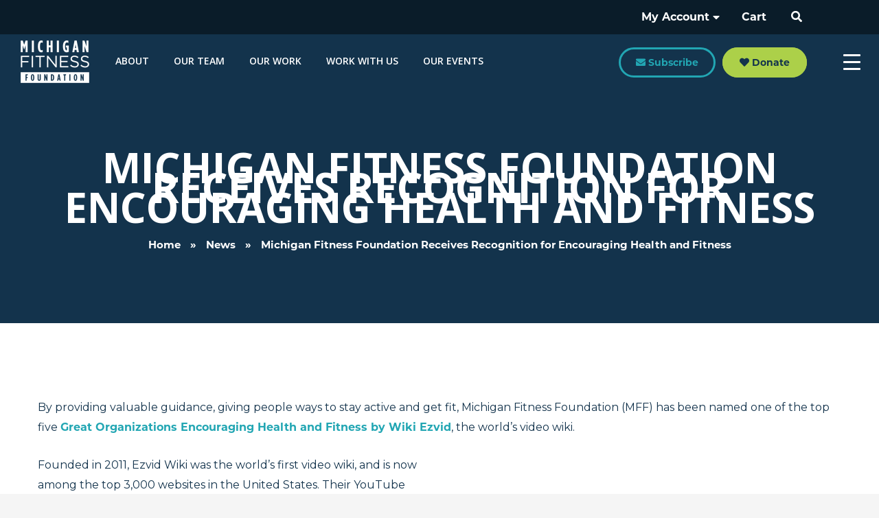

--- FILE ---
content_type: text/html; charset=UTF-8
request_url: https://michiganfitness.org/news/michigan-fitness-foundation-receives-recognition-for-encouraging-health-and-fitness
body_size: 72333
content:
<!DOCTYPE html>
<html lang="en-US">
<head>
<meta charset="UTF-8">
<meta name="viewport" content="width=device-width, initial-scale=1">
	 <link rel="profile" href="https://gmpg.org/xfn/11"> 
	 <meta name='robots' content='index, follow, max-image-preview:large, max-snippet:-1, max-video-preview:-1' />

<!-- Google Tag Manager for WordPress by gtm4wp.com -->
<script data-cfasync="false" data-pagespeed-no-defer>
	var gtm4wp_datalayer_name = "dataLayer";
	var dataLayer = dataLayer || [];

	const gtm4wp_scrollerscript_debugmode         = false;
	const gtm4wp_scrollerscript_callbacktime      = 100;
	const gtm4wp_scrollerscript_readerlocation    = 150;
	const gtm4wp_scrollerscript_contentelementid  = "content";
	const gtm4wp_scrollerscript_scannertime       = 60;
</script>
<!-- End Google Tag Manager for WordPress by gtm4wp.com -->
	<!-- This site is optimized with the Yoast SEO plugin v26.6 - https://yoast.com/wordpress/plugins/seo/ -->
	<title>Michigan Fitness Foundation Receives Recognition for Encouraging Health and Fitness</title>
	<link rel="canonical" href="https://michiganfitness.org/news/michigan-fitness-foundation-receives-recognition-for-encouraging-health-and-fitness" />
	<meta property="og:locale" content="en_US" />
	<meta property="og:type" content="article" />
	<meta property="og:title" content="Michigan Fitness Foundation Receives Recognition for Encouraging Health and Fitness" />
	<meta property="og:url" content="https://michiganfitness.org/news/michigan-fitness-foundation-receives-recognition-for-encouraging-health-and-fitness" />
	<meta property="og:site_name" content="Michigan Fitness Foundation" />
	<meta property="article:published_time" content="2021-02-03T21:49:40+00:00" />
	<meta property="article:modified_time" content="2021-02-09T15:17:30+00:00" />
	<meta property="og:image" content="https://michiganfitness.org/wp-content/uploads/MFF-Header.png" />
	<meta property="og:image:width" content="1536" />
	<meta property="og:image:height" content="738" />
	<meta property="og:image:type" content="image/png" />
	<meta name="author" content="Lauren Olin" />
	<meta name="twitter:card" content="summary_large_image" />
	<meta name="twitter:label1" content="Written by" />
	<meta name="twitter:data1" content="Lauren Olin" />
	<meta name="twitter:label2" content="Est. reading time" />
	<meta name="twitter:data2" content="1 minute" />
	<script type="application/ld+json" class="yoast-schema-graph">{"@context":"https://schema.org","@graph":[{"@type":"Article","@id":"https://michiganfitness.org/news/michigan-fitness-foundation-receives-recognition-for-encouraging-health-and-fitness#article","isPartOf":{"@id":"https://michiganfitness.org/news/michigan-fitness-foundation-receives-recognition-for-encouraging-health-and-fitness"},"author":{"name":"Lauren Olin","@id":"https://michiganfitness.org/#/schema/person/dd366cca02bd510352b43f7c54b9d827"},"headline":"Michigan Fitness Foundation Receives Recognition for Encouraging Health and Fitness","datePublished":"2021-02-03T21:49:40+00:00","dateModified":"2021-02-09T15:17:30+00:00","mainEntityOfPage":{"@id":"https://michiganfitness.org/news/michigan-fitness-foundation-receives-recognition-for-encouraging-health-and-fitness"},"wordCount":218,"publisher":{"@id":"https://michiganfitness.org/#organization"},"image":{"@id":"https://michiganfitness.org/news/michigan-fitness-foundation-receives-recognition-for-encouraging-health-and-fitness#primaryimage"},"thumbnailUrl":"https://michiganfitness.org/wp-content/uploads/MFF-Header.png","inLanguage":"en-US"},{"@type":"WebPage","@id":"https://michiganfitness.org/news/michigan-fitness-foundation-receives-recognition-for-encouraging-health-and-fitness","url":"https://michiganfitness.org/news/michigan-fitness-foundation-receives-recognition-for-encouraging-health-and-fitness","name":"Michigan Fitness Foundation Receives Recognition for Encouraging Health and Fitness","isPartOf":{"@id":"https://michiganfitness.org/#website"},"primaryImageOfPage":{"@id":"https://michiganfitness.org/news/michigan-fitness-foundation-receives-recognition-for-encouraging-health-and-fitness#primaryimage"},"image":{"@id":"https://michiganfitness.org/news/michigan-fitness-foundation-receives-recognition-for-encouraging-health-and-fitness#primaryimage"},"thumbnailUrl":"https://michiganfitness.org/wp-content/uploads/MFF-Header.png","datePublished":"2021-02-03T21:49:40+00:00","dateModified":"2021-02-09T15:17:30+00:00","breadcrumb":{"@id":"https://michiganfitness.org/news/michigan-fitness-foundation-receives-recognition-for-encouraging-health-and-fitness#breadcrumb"},"inLanguage":"en-US","potentialAction":[{"@type":"ReadAction","target":["https://michiganfitness.org/news/michigan-fitness-foundation-receives-recognition-for-encouraging-health-and-fitness"]}]},{"@type":"ImageObject","inLanguage":"en-US","@id":"https://michiganfitness.org/news/michigan-fitness-foundation-receives-recognition-for-encouraging-health-and-fitness#primaryimage","url":"https://michiganfitness.org/wp-content/uploads/MFF-Header.png","contentUrl":"https://michiganfitness.org/wp-content/uploads/MFF-Header.png","width":1536,"height":738},{"@type":"BreadcrumbList","@id":"https://michiganfitness.org/news/michigan-fitness-foundation-receives-recognition-for-encouraging-health-and-fitness#breadcrumb","itemListElement":[{"@type":"ListItem","position":1,"name":"Home","item":"https://michiganfitness.org/"},{"@type":"ListItem","position":2,"name":"News","item":"https://michiganfitness.org/news-default"},{"@type":"ListItem","position":3,"name":"Michigan Fitness Foundation Receives Recognition for Encouraging Health and Fitness"}]},{"@type":"WebSite","@id":"https://michiganfitness.org/#website","url":"https://michiganfitness.org/","name":"Michigan Fitness Foundation","description":"","publisher":{"@id":"https://michiganfitness.org/#organization"},"potentialAction":[{"@type":"SearchAction","target":{"@type":"EntryPoint","urlTemplate":"https://michiganfitness.org/?s={search_term_string}"},"query-input":{"@type":"PropertyValueSpecification","valueRequired":true,"valueName":"search_term_string"}}],"inLanguage":"en-US"},{"@type":"Organization","@id":"https://michiganfitness.org/#organization","name":"Michigan Fitness Foundation","url":"https://michiganfitness.org/","logo":{"@type":"ImageObject","inLanguage":"en-US","@id":"https://michiganfitness.org/#/schema/logo/image/","url":"https://michiganfitness.org/wp-content/uploads/mff-logo.png","contentUrl":"https://michiganfitness.org/wp-content/uploads/mff-logo.png","width":500,"height":309,"caption":"Michigan Fitness Foundation"},"image":{"@id":"https://michiganfitness.org/#/schema/logo/image/"}},{"@type":"Person","@id":"https://michiganfitness.org/#/schema/person/dd366cca02bd510352b43f7c54b9d827","name":"Lauren Olin","image":{"@type":"ImageObject","inLanguage":"en-US","@id":"https://michiganfitness.org/#/schema/person/image/","url":"https://secure.gravatar.com/avatar/4e3a379bd9c7e58bacfe7a19d41dcafc432d254c0ca060a1e372a1964b4708c6?s=96&d=blank&r=g","contentUrl":"https://secure.gravatar.com/avatar/4e3a379bd9c7e58bacfe7a19d41dcafc432d254c0ca060a1e372a1964b4708c6?s=96&d=blank&r=g","caption":"Lauren Olin"}}]}</script>
	<!-- / Yoast SEO plugin. -->


<link rel='dns-prefetch' href='//cdn.datatables.net' />
<link rel='dns-prefetch' href='//www.google.com' />
<link rel='dns-prefetch' href='//use.typekit.net' />
<link rel='dns-prefetch' href='//use.fontawesome.com' />
<link rel="alternate" type="application/rss+xml" title="Michigan Fitness Foundation &raquo; Feed" href="https://michiganfitness.org/feed" />
<link rel="alternate" type="application/rss+xml" title="Michigan Fitness Foundation &raquo; Comments Feed" href="https://michiganfitness.org/comments/feed" />
<link rel="alternate" type="text/calendar" title="Michigan Fitness Foundation &raquo; iCal Feed" href="https://michiganfitness.org/mff-events/?ical=1" />
<link rel="alternate" title="oEmbed (JSON)" type="application/json+oembed" href="https://michiganfitness.org/wp-json/oembed/1.0/embed?url=https%3A%2F%2Fmichiganfitness.org%2Fnews%2Fmichigan-fitness-foundation-receives-recognition-for-encouraging-health-and-fitness" />
<link rel="alternate" title="oEmbed (XML)" type="text/xml+oembed" href="https://michiganfitness.org/wp-json/oembed/1.0/embed?url=https%3A%2F%2Fmichiganfitness.org%2Fnews%2Fmichigan-fitness-foundation-receives-recognition-for-encouraging-health-and-fitness&#038;format=xml" />
<style id='wp-img-auto-sizes-contain-inline-css'>
img:is([sizes=auto i],[sizes^="auto," i]){contain-intrinsic-size:3000px 1500px}
/*# sourceURL=wp-img-auto-sizes-contain-inline-css */
</style>
<link rel='stylesheet' id='wp-block-library-css' href='https://michiganfitness.org/wp-includes/css/dist/block-library/style.min.css?ver=82f7552516b30c093aef1fbfd37f64e7' media='all' />
<style id='global-styles-inline-css'>
:root{--wp--preset--aspect-ratio--square: 1;--wp--preset--aspect-ratio--4-3: 4/3;--wp--preset--aspect-ratio--3-4: 3/4;--wp--preset--aspect-ratio--3-2: 3/2;--wp--preset--aspect-ratio--2-3: 2/3;--wp--preset--aspect-ratio--16-9: 16/9;--wp--preset--aspect-ratio--9-16: 9/16;--wp--preset--color--black: #000000;--wp--preset--color--cyan-bluish-gray: #abb8c3;--wp--preset--color--white: #ffffff;--wp--preset--color--pale-pink: #f78da7;--wp--preset--color--vivid-red: #cf2e2e;--wp--preset--color--luminous-vivid-orange: #ff6900;--wp--preset--color--luminous-vivid-amber: #fcb900;--wp--preset--color--light-green-cyan: #7bdcb5;--wp--preset--color--vivid-green-cyan: #00d084;--wp--preset--color--pale-cyan-blue: #8ed1fc;--wp--preset--color--vivid-cyan-blue: #0693e3;--wp--preset--color--vivid-purple: #9b51e0;--wp--preset--color--ast-global-color-0: var(--ast-global-color-0);--wp--preset--color--ast-global-color-1: var(--ast-global-color-1);--wp--preset--color--ast-global-color-2: var(--ast-global-color-2);--wp--preset--color--ast-global-color-3: var(--ast-global-color-3);--wp--preset--color--ast-global-color-4: var(--ast-global-color-4);--wp--preset--color--ast-global-color-5: var(--ast-global-color-5);--wp--preset--color--ast-global-color-6: var(--ast-global-color-6);--wp--preset--color--ast-global-color-7: var(--ast-global-color-7);--wp--preset--color--ast-global-color-8: var(--ast-global-color-8);--wp--preset--gradient--vivid-cyan-blue-to-vivid-purple: linear-gradient(135deg,rgb(6,147,227) 0%,rgb(155,81,224) 100%);--wp--preset--gradient--light-green-cyan-to-vivid-green-cyan: linear-gradient(135deg,rgb(122,220,180) 0%,rgb(0,208,130) 100%);--wp--preset--gradient--luminous-vivid-amber-to-luminous-vivid-orange: linear-gradient(135deg,rgb(252,185,0) 0%,rgb(255,105,0) 100%);--wp--preset--gradient--luminous-vivid-orange-to-vivid-red: linear-gradient(135deg,rgb(255,105,0) 0%,rgb(207,46,46) 100%);--wp--preset--gradient--very-light-gray-to-cyan-bluish-gray: linear-gradient(135deg,rgb(238,238,238) 0%,rgb(169,184,195) 100%);--wp--preset--gradient--cool-to-warm-spectrum: linear-gradient(135deg,rgb(74,234,220) 0%,rgb(151,120,209) 20%,rgb(207,42,186) 40%,rgb(238,44,130) 60%,rgb(251,105,98) 80%,rgb(254,248,76) 100%);--wp--preset--gradient--blush-light-purple: linear-gradient(135deg,rgb(255,206,236) 0%,rgb(152,150,240) 100%);--wp--preset--gradient--blush-bordeaux: linear-gradient(135deg,rgb(254,205,165) 0%,rgb(254,45,45) 50%,rgb(107,0,62) 100%);--wp--preset--gradient--luminous-dusk: linear-gradient(135deg,rgb(255,203,112) 0%,rgb(199,81,192) 50%,rgb(65,88,208) 100%);--wp--preset--gradient--pale-ocean: linear-gradient(135deg,rgb(255,245,203) 0%,rgb(182,227,212) 50%,rgb(51,167,181) 100%);--wp--preset--gradient--electric-grass: linear-gradient(135deg,rgb(202,248,128) 0%,rgb(113,206,126) 100%);--wp--preset--gradient--midnight: linear-gradient(135deg,rgb(2,3,129) 0%,rgb(40,116,252) 100%);--wp--preset--font-size--small: 13px;--wp--preset--font-size--medium: 20px;--wp--preset--font-size--large: 36px;--wp--preset--font-size--x-large: 42px;--wp--preset--spacing--20: 0.44rem;--wp--preset--spacing--30: 0.67rem;--wp--preset--spacing--40: 1rem;--wp--preset--spacing--50: 1.5rem;--wp--preset--spacing--60: 2.25rem;--wp--preset--spacing--70: 3.38rem;--wp--preset--spacing--80: 5.06rem;--wp--preset--shadow--natural: 6px 6px 9px rgba(0, 0, 0, 0.2);--wp--preset--shadow--deep: 12px 12px 50px rgba(0, 0, 0, 0.4);--wp--preset--shadow--sharp: 6px 6px 0px rgba(0, 0, 0, 0.2);--wp--preset--shadow--outlined: 6px 6px 0px -3px rgb(255, 255, 255), 6px 6px rgb(0, 0, 0);--wp--preset--shadow--crisp: 6px 6px 0px rgb(0, 0, 0);}:root { --wp--style--global--content-size: var(--wp--custom--ast-content-width-size);--wp--style--global--wide-size: var(--wp--custom--ast-wide-width-size); }:where(body) { margin: 0; }.wp-site-blocks > .alignleft { float: left; margin-right: 2em; }.wp-site-blocks > .alignright { float: right; margin-left: 2em; }.wp-site-blocks > .aligncenter { justify-content: center; margin-left: auto; margin-right: auto; }:where(.wp-site-blocks) > * { margin-block-start: 24px; margin-block-end: 0; }:where(.wp-site-blocks) > :first-child { margin-block-start: 0; }:where(.wp-site-blocks) > :last-child { margin-block-end: 0; }:root { --wp--style--block-gap: 24px; }:root :where(.is-layout-flow) > :first-child{margin-block-start: 0;}:root :where(.is-layout-flow) > :last-child{margin-block-end: 0;}:root :where(.is-layout-flow) > *{margin-block-start: 24px;margin-block-end: 0;}:root :where(.is-layout-constrained) > :first-child{margin-block-start: 0;}:root :where(.is-layout-constrained) > :last-child{margin-block-end: 0;}:root :where(.is-layout-constrained) > *{margin-block-start: 24px;margin-block-end: 0;}:root :where(.is-layout-flex){gap: 24px;}:root :where(.is-layout-grid){gap: 24px;}.is-layout-flow > .alignleft{float: left;margin-inline-start: 0;margin-inline-end: 2em;}.is-layout-flow > .alignright{float: right;margin-inline-start: 2em;margin-inline-end: 0;}.is-layout-flow > .aligncenter{margin-left: auto !important;margin-right: auto !important;}.is-layout-constrained > .alignleft{float: left;margin-inline-start: 0;margin-inline-end: 2em;}.is-layout-constrained > .alignright{float: right;margin-inline-start: 2em;margin-inline-end: 0;}.is-layout-constrained > .aligncenter{margin-left: auto !important;margin-right: auto !important;}.is-layout-constrained > :where(:not(.alignleft):not(.alignright):not(.alignfull)){max-width: var(--wp--style--global--content-size);margin-left: auto !important;margin-right: auto !important;}.is-layout-constrained > .alignwide{max-width: var(--wp--style--global--wide-size);}body .is-layout-flex{display: flex;}.is-layout-flex{flex-wrap: wrap;align-items: center;}.is-layout-flex > :is(*, div){margin: 0;}body .is-layout-grid{display: grid;}.is-layout-grid > :is(*, div){margin: 0;}body{padding-top: 0px;padding-right: 0px;padding-bottom: 0px;padding-left: 0px;}a:where(:not(.wp-element-button)){text-decoration: none;}:root :where(.wp-element-button, .wp-block-button__link){background-color: #32373c;border-width: 0;color: #fff;font-family: inherit;font-size: inherit;font-style: inherit;font-weight: inherit;letter-spacing: inherit;line-height: inherit;padding-top: calc(0.667em + 2px);padding-right: calc(1.333em + 2px);padding-bottom: calc(0.667em + 2px);padding-left: calc(1.333em + 2px);text-decoration: none;text-transform: inherit;}.has-black-color{color: var(--wp--preset--color--black) !important;}.has-cyan-bluish-gray-color{color: var(--wp--preset--color--cyan-bluish-gray) !important;}.has-white-color{color: var(--wp--preset--color--white) !important;}.has-pale-pink-color{color: var(--wp--preset--color--pale-pink) !important;}.has-vivid-red-color{color: var(--wp--preset--color--vivid-red) !important;}.has-luminous-vivid-orange-color{color: var(--wp--preset--color--luminous-vivid-orange) !important;}.has-luminous-vivid-amber-color{color: var(--wp--preset--color--luminous-vivid-amber) !important;}.has-light-green-cyan-color{color: var(--wp--preset--color--light-green-cyan) !important;}.has-vivid-green-cyan-color{color: var(--wp--preset--color--vivid-green-cyan) !important;}.has-pale-cyan-blue-color{color: var(--wp--preset--color--pale-cyan-blue) !important;}.has-vivid-cyan-blue-color{color: var(--wp--preset--color--vivid-cyan-blue) !important;}.has-vivid-purple-color{color: var(--wp--preset--color--vivid-purple) !important;}.has-ast-global-color-0-color{color: var(--wp--preset--color--ast-global-color-0) !important;}.has-ast-global-color-1-color{color: var(--wp--preset--color--ast-global-color-1) !important;}.has-ast-global-color-2-color{color: var(--wp--preset--color--ast-global-color-2) !important;}.has-ast-global-color-3-color{color: var(--wp--preset--color--ast-global-color-3) !important;}.has-ast-global-color-4-color{color: var(--wp--preset--color--ast-global-color-4) !important;}.has-ast-global-color-5-color{color: var(--wp--preset--color--ast-global-color-5) !important;}.has-ast-global-color-6-color{color: var(--wp--preset--color--ast-global-color-6) !important;}.has-ast-global-color-7-color{color: var(--wp--preset--color--ast-global-color-7) !important;}.has-ast-global-color-8-color{color: var(--wp--preset--color--ast-global-color-8) !important;}.has-black-background-color{background-color: var(--wp--preset--color--black) !important;}.has-cyan-bluish-gray-background-color{background-color: var(--wp--preset--color--cyan-bluish-gray) !important;}.has-white-background-color{background-color: var(--wp--preset--color--white) !important;}.has-pale-pink-background-color{background-color: var(--wp--preset--color--pale-pink) !important;}.has-vivid-red-background-color{background-color: var(--wp--preset--color--vivid-red) !important;}.has-luminous-vivid-orange-background-color{background-color: var(--wp--preset--color--luminous-vivid-orange) !important;}.has-luminous-vivid-amber-background-color{background-color: var(--wp--preset--color--luminous-vivid-amber) !important;}.has-light-green-cyan-background-color{background-color: var(--wp--preset--color--light-green-cyan) !important;}.has-vivid-green-cyan-background-color{background-color: var(--wp--preset--color--vivid-green-cyan) !important;}.has-pale-cyan-blue-background-color{background-color: var(--wp--preset--color--pale-cyan-blue) !important;}.has-vivid-cyan-blue-background-color{background-color: var(--wp--preset--color--vivid-cyan-blue) !important;}.has-vivid-purple-background-color{background-color: var(--wp--preset--color--vivid-purple) !important;}.has-ast-global-color-0-background-color{background-color: var(--wp--preset--color--ast-global-color-0) !important;}.has-ast-global-color-1-background-color{background-color: var(--wp--preset--color--ast-global-color-1) !important;}.has-ast-global-color-2-background-color{background-color: var(--wp--preset--color--ast-global-color-2) !important;}.has-ast-global-color-3-background-color{background-color: var(--wp--preset--color--ast-global-color-3) !important;}.has-ast-global-color-4-background-color{background-color: var(--wp--preset--color--ast-global-color-4) !important;}.has-ast-global-color-5-background-color{background-color: var(--wp--preset--color--ast-global-color-5) !important;}.has-ast-global-color-6-background-color{background-color: var(--wp--preset--color--ast-global-color-6) !important;}.has-ast-global-color-7-background-color{background-color: var(--wp--preset--color--ast-global-color-7) !important;}.has-ast-global-color-8-background-color{background-color: var(--wp--preset--color--ast-global-color-8) !important;}.has-black-border-color{border-color: var(--wp--preset--color--black) !important;}.has-cyan-bluish-gray-border-color{border-color: var(--wp--preset--color--cyan-bluish-gray) !important;}.has-white-border-color{border-color: var(--wp--preset--color--white) !important;}.has-pale-pink-border-color{border-color: var(--wp--preset--color--pale-pink) !important;}.has-vivid-red-border-color{border-color: var(--wp--preset--color--vivid-red) !important;}.has-luminous-vivid-orange-border-color{border-color: var(--wp--preset--color--luminous-vivid-orange) !important;}.has-luminous-vivid-amber-border-color{border-color: var(--wp--preset--color--luminous-vivid-amber) !important;}.has-light-green-cyan-border-color{border-color: var(--wp--preset--color--light-green-cyan) !important;}.has-vivid-green-cyan-border-color{border-color: var(--wp--preset--color--vivid-green-cyan) !important;}.has-pale-cyan-blue-border-color{border-color: var(--wp--preset--color--pale-cyan-blue) !important;}.has-vivid-cyan-blue-border-color{border-color: var(--wp--preset--color--vivid-cyan-blue) !important;}.has-vivid-purple-border-color{border-color: var(--wp--preset--color--vivid-purple) !important;}.has-ast-global-color-0-border-color{border-color: var(--wp--preset--color--ast-global-color-0) !important;}.has-ast-global-color-1-border-color{border-color: var(--wp--preset--color--ast-global-color-1) !important;}.has-ast-global-color-2-border-color{border-color: var(--wp--preset--color--ast-global-color-2) !important;}.has-ast-global-color-3-border-color{border-color: var(--wp--preset--color--ast-global-color-3) !important;}.has-ast-global-color-4-border-color{border-color: var(--wp--preset--color--ast-global-color-4) !important;}.has-ast-global-color-5-border-color{border-color: var(--wp--preset--color--ast-global-color-5) !important;}.has-ast-global-color-6-border-color{border-color: var(--wp--preset--color--ast-global-color-6) !important;}.has-ast-global-color-7-border-color{border-color: var(--wp--preset--color--ast-global-color-7) !important;}.has-ast-global-color-8-border-color{border-color: var(--wp--preset--color--ast-global-color-8) !important;}.has-vivid-cyan-blue-to-vivid-purple-gradient-background{background: var(--wp--preset--gradient--vivid-cyan-blue-to-vivid-purple) !important;}.has-light-green-cyan-to-vivid-green-cyan-gradient-background{background: var(--wp--preset--gradient--light-green-cyan-to-vivid-green-cyan) !important;}.has-luminous-vivid-amber-to-luminous-vivid-orange-gradient-background{background: var(--wp--preset--gradient--luminous-vivid-amber-to-luminous-vivid-orange) !important;}.has-luminous-vivid-orange-to-vivid-red-gradient-background{background: var(--wp--preset--gradient--luminous-vivid-orange-to-vivid-red) !important;}.has-very-light-gray-to-cyan-bluish-gray-gradient-background{background: var(--wp--preset--gradient--very-light-gray-to-cyan-bluish-gray) !important;}.has-cool-to-warm-spectrum-gradient-background{background: var(--wp--preset--gradient--cool-to-warm-spectrum) !important;}.has-blush-light-purple-gradient-background{background: var(--wp--preset--gradient--blush-light-purple) !important;}.has-blush-bordeaux-gradient-background{background: var(--wp--preset--gradient--blush-bordeaux) !important;}.has-luminous-dusk-gradient-background{background: var(--wp--preset--gradient--luminous-dusk) !important;}.has-pale-ocean-gradient-background{background: var(--wp--preset--gradient--pale-ocean) !important;}.has-electric-grass-gradient-background{background: var(--wp--preset--gradient--electric-grass) !important;}.has-midnight-gradient-background{background: var(--wp--preset--gradient--midnight) !important;}.has-small-font-size{font-size: var(--wp--preset--font-size--small) !important;}.has-medium-font-size{font-size: var(--wp--preset--font-size--medium) !important;}.has-large-font-size{font-size: var(--wp--preset--font-size--large) !important;}.has-x-large-font-size{font-size: var(--wp--preset--font-size--x-large) !important;}
/*# sourceURL=global-styles-inline-css */
</style>

<link rel='stylesheet' id='astra-vc-builder-css' href='https://michiganfitness.org/wp-content/themes/astra/assets/css/minified/compatibility/page-builder/vc-plugin.min.css?ver=4.12.0' media='all' />
<link rel='stylesheet' id='astra-theme-css-css' href='https://michiganfitness.org/wp-content/themes/astra/assets/css/minified/main.min.css?ver=4.12.0' media='all' />
<style id='astra-theme-css-inline-css'>
.ast-no-sidebar .entry-content .alignfull {margin-left: calc( -50vw + 50%);margin-right: calc( -50vw + 50%);max-width: 100vw;width: 100vw;}.ast-no-sidebar .entry-content .alignwide {margin-left: calc(-41vw + 50%);margin-right: calc(-41vw + 50%);max-width: unset;width: unset;}.ast-no-sidebar .entry-content .alignfull .alignfull,.ast-no-sidebar .entry-content .alignfull .alignwide,.ast-no-sidebar .entry-content .alignwide .alignfull,.ast-no-sidebar .entry-content .alignwide .alignwide,.ast-no-sidebar .entry-content .wp-block-column .alignfull,.ast-no-sidebar .entry-content .wp-block-column .alignwide{width: 100%;margin-left: auto;margin-right: auto;}.wp-block-gallery,.blocks-gallery-grid {margin: 0;}.wp-block-separator {max-width: 100px;}.wp-block-separator.is-style-wide,.wp-block-separator.is-style-dots {max-width: none;}.entry-content .has-2-columns .wp-block-column:first-child {padding-right: 10px;}.entry-content .has-2-columns .wp-block-column:last-child {padding-left: 10px;}@media (max-width: 782px) {.entry-content .wp-block-columns .wp-block-column {flex-basis: 100%;}.entry-content .has-2-columns .wp-block-column:first-child {padding-right: 0;}.entry-content .has-2-columns .wp-block-column:last-child {padding-left: 0;}}body .entry-content .wp-block-latest-posts {margin-left: 0;}body .entry-content .wp-block-latest-posts li {list-style: none;}.ast-no-sidebar .ast-container .entry-content .wp-block-latest-posts {margin-left: 0;}.ast-header-break-point .entry-content .alignwide {margin-left: auto;margin-right: auto;}.entry-content .blocks-gallery-item img {margin-bottom: auto;}.wp-block-pullquote {border-top: 4px solid #555d66;border-bottom: 4px solid #555d66;color: #40464d;}:root{--ast-post-nav-space:0;--ast-container-default-xlg-padding:6.67em;--ast-container-default-lg-padding:5.67em;--ast-container-default-slg-padding:4.34em;--ast-container-default-md-padding:3.34em;--ast-container-default-sm-padding:6.67em;--ast-container-default-xs-padding:2.4em;--ast-container-default-xxs-padding:1.4em;--ast-code-block-background:#EEEEEE;--ast-comment-inputs-background:#FAFAFA;--ast-normal-container-width:1200px;--ast-narrow-container-width:750px;--ast-blog-title-font-weight:normal;--ast-blog-meta-weight:inherit;--ast-global-color-primary:var(--ast-global-color-5);--ast-global-color-secondary:var(--ast-global-color-4);--ast-global-color-alternate-background:var(--ast-global-color-7);--ast-global-color-subtle-background:var(--ast-global-color-6);--ast-bg-style-guide:var( --ast-global-color-secondary,--ast-global-color-5 );--ast-shadow-style-guide:0px 0px 4px 0 #00000057;--ast-global-dark-bg-style:#fff;--ast-global-dark-lfs:#fbfbfb;--ast-widget-bg-color:#fafafa;--ast-wc-container-head-bg-color:#fbfbfb;--ast-title-layout-bg:#eeeeee;--ast-search-border-color:#e7e7e7;--ast-lifter-hover-bg:#e6e6e6;--ast-gallery-block-color:#000;--srfm-color-input-label:var(--ast-global-color-2);}html{font-size:112.5%;}body,button,input,select,textarea,.ast-button,.ast-custom-button{font-family:'Montserrat',montserrat,sans-serif;font-weight:400;font-size:18px;font-size:1rem;line-height:var(--ast-body-line-height,1.65em);}h1,h2,h3,h4,h5,h6,.entry-content :where(h1,h2,h3,h4,h5,h6),.site-title,.site-title a{font-family:'Montserrat',montserrat,sans-serif;font-weight:400;}.ast-site-identity .site-title a{color:var(--ast-global-color-2);}.site-title{font-size:35px;font-size:1.9444444444444rem;display:none;}.site-header .site-description{font-size:15px;font-size:0.83333333333333rem;display:none;}.entry-title{font-size:26px;font-size:1.4444444444444rem;}.ast-blog-meta-container{font-size:16px;font-size:0.88888888888889rem;}.archive .ast-article-post .ast-article-inner,.blog .ast-article-post .ast-article-inner,.archive .ast-article-post .ast-article-inner:hover,.blog .ast-article-post .ast-article-inner:hover{overflow:hidden;}h1,.entry-content :where(h1){font-size:40px;font-size:2.2222222222222rem;font-family:'Montserrat',montserrat,sans-serif;line-height:1.4em;}h2,.entry-content :where(h2){font-size:32px;font-size:1.7777777777778rem;font-family:'Montserrat',montserrat,sans-serif;line-height:1.3em;}h3,.entry-content :where(h3){font-size:26px;font-size:1.4444444444444rem;font-family:'Montserrat',montserrat,sans-serif;line-height:1.3em;}h4,.entry-content :where(h4){font-size:24px;font-size:1.3333333333333rem;line-height:1.2em;font-family:'Montserrat',montserrat,sans-serif;}h5,.entry-content :where(h5){font-size:20px;font-size:1.1111111111111rem;line-height:1.2em;font-family:'Montserrat',montserrat,sans-serif;}h6,.entry-content :where(h6){font-size:16px;font-size:0.88888888888889rem;line-height:1.25em;font-family:'Montserrat',montserrat,sans-serif;}.tagcloud a:hover,.tagcloud a:focus,.tagcloud a.current-item{color:transparent;}input[type="radio"]:checked,input[type=reset],input[type="checkbox"]:checked,input[type="checkbox"]:hover:checked,input[type="checkbox"]:focus:checked,input[type=range]::-webkit-slider-thumb{box-shadow:none;}.entry-meta,.entry-meta *{line-height:1.45;}.calendar_wrap #today > a{color:transparent;}.ast-search-menu-icon .search-form button.search-submit{padding:0 4px;}.ast-search-menu-icon form.search-form{padding-right:0;}.ast-search-menu-icon.slide-search input.search-field{width:0;}.ast-header-search .ast-search-menu-icon.ast-dropdown-active .search-form,.ast-header-search .ast-search-menu-icon.ast-dropdown-active .search-field:focus{transition:all 0.2s;}.search-form input.search-field:focus{outline:none;}.widget-title,.widget .wp-block-heading{font-size:25px;font-size:1.3888888888889rem;}.ast-single-post .entry-content a,.ast-comment-content a:not(.ast-comment-edit-reply-wrap a),.woocommerce-js .woocommerce-product-details__short-description a{text-decoration:underline;}.ast-single-post .wp-block-button .wp-block-button__link,.ast-single-post .entry-content .uagb-tab a,.ast-single-post .entry-content .uagb-ifb-cta a,.ast-single-post .entry-content .wp-block-uagb-buttons a,.ast-single-post .entry-content .uabb-module-content a,.ast-single-post .entry-content .uagb-post-grid a,.ast-single-post .entry-content .uagb-timeline a,.ast-single-post .entry-content .uagb-toc__wrap a,.ast-single-post .entry-content .uagb-taxomony-box a,.ast-single-post .entry-content .woocommerce a,.entry-content .wp-block-latest-posts > li > a,.ast-single-post .entry-content .wp-block-file__button,a.ast-post-filter-single,.ast-single-post .wp-block-buttons .wp-block-button.is-style-outline .wp-block-button__link,.ast-single-post .ast-comment-content .comment-reply-link,.ast-single-post .ast-comment-content .comment-edit-link,.entry-content [CLASS*="wc-block"] .wc-block-components-button,.entry-content [CLASS*="wc-block"] .wc-block-components-totals-coupon-link,.entry-content [CLASS*="wc-block"] .wc-block-components-product-name{text-decoration:none;}.ast-search-menu-icon.slide-search a:focus-visible:focus-visible,.astra-search-icon:focus-visible,#close:focus-visible,a:focus-visible,.ast-menu-toggle:focus-visible,.site .skip-link:focus-visible,.wp-block-loginout input:focus-visible,.wp-block-search.wp-block-search__button-inside .wp-block-search__inside-wrapper,.ast-header-navigation-arrow:focus-visible,.woocommerce .wc-proceed-to-checkout > .checkout-button:focus-visible,.woocommerce .woocommerce-MyAccount-navigation ul li a:focus-visible,.ast-orders-table__row .ast-orders-table__cell:focus-visible,.woocommerce .woocommerce-order-details .order-again > .button:focus-visible,.woocommerce .woocommerce-message a.button.wc-forward:focus-visible,.woocommerce #minus_qty:focus-visible,.woocommerce #plus_qty:focus-visible,a#ast-apply-coupon:focus-visible,.woocommerce .woocommerce-info a:focus-visible,.woocommerce .astra-shop-summary-wrap a:focus-visible,.woocommerce a.wc-forward:focus-visible,#ast-apply-coupon:focus-visible,.woocommerce-js .woocommerce-mini-cart-item a.remove:focus-visible,#close:focus-visible,.button.search-submit:focus-visible,#search_submit:focus,.normal-search:focus-visible,.ast-header-account-wrap:focus-visible,.woocommerce .ast-on-card-button.ast-quick-view-trigger:focus,.astra-cart-drawer-close:focus,.ast-single-variation:focus,.ast-woocommerce-product-gallery__image:focus,.ast-button:focus,.woocommerce-product-gallery--with-images [data-controls="prev"]:focus-visible,.woocommerce-product-gallery--with-images [data-controls="next"]:focus-visible,.ast-builder-button-wrap:has(.ast-custom-button-link:focus),.ast-builder-button-wrap .ast-custom-button-link:focus{outline-style:dotted;outline-color:inherit;outline-width:thin;}input:focus,input[type="text"]:focus,input[type="email"]:focus,input[type="url"]:focus,input[type="password"]:focus,input[type="reset"]:focus,input[type="search"]:focus,input[type="number"]:focus,textarea:focus,.wp-block-search__input:focus,[data-section="section-header-mobile-trigger"] .ast-button-wrap .ast-mobile-menu-trigger-minimal:focus,.ast-mobile-popup-drawer.active .menu-toggle-close:focus,.woocommerce-ordering select.orderby:focus,#ast-scroll-top:focus,#coupon_code:focus,.woocommerce-page #comment:focus,.woocommerce #reviews #respond input#submit:focus,.woocommerce a.add_to_cart_button:focus,.woocommerce .button.single_add_to_cart_button:focus,.woocommerce .woocommerce-cart-form button:focus,.woocommerce .woocommerce-cart-form__cart-item .quantity .qty:focus,.woocommerce .woocommerce-billing-fields .woocommerce-billing-fields__field-wrapper .woocommerce-input-wrapper > .input-text:focus,.woocommerce #order_comments:focus,.woocommerce #place_order:focus,.woocommerce .woocommerce-address-fields .woocommerce-address-fields__field-wrapper .woocommerce-input-wrapper > .input-text:focus,.woocommerce .woocommerce-MyAccount-content form button:focus,.woocommerce .woocommerce-MyAccount-content .woocommerce-EditAccountForm .woocommerce-form-row .woocommerce-Input.input-text:focus,.woocommerce .ast-woocommerce-container .woocommerce-pagination ul.page-numbers li a:focus,body #content .woocommerce form .form-row .select2-container--default .select2-selection--single:focus,#ast-coupon-code:focus,.woocommerce.woocommerce-js .quantity input[type=number]:focus,.woocommerce-js .woocommerce-mini-cart-item .quantity input[type=number]:focus,.woocommerce p#ast-coupon-trigger:focus{border-style:dotted;border-color:inherit;border-width:thin;}input{outline:none;}.woocommerce-js input[type=text]:focus,.woocommerce-js input[type=email]:focus,.woocommerce-js textarea:focus,input[type=number]:focus,.comments-area textarea#comment:focus,.comments-area textarea#comment:active,.comments-area .ast-comment-formwrap input[type="text"]:focus,.comments-area .ast-comment-formwrap input[type="text"]:active{outline-style:unset;outline-color:inherit;outline-width:thin;}.site-logo-img img{ transition:all 0.2s linear;}body .ast-oembed-container *{position:absolute;top:0;width:100%;height:100%;left:0;}body .wp-block-embed-pocket-casts .ast-oembed-container *{position:unset;}.ast-single-post-featured-section + article {margin-top: 2em;}.site-content .ast-single-post-featured-section img {width: 100%;overflow: hidden;object-fit: cover;}.ast-separate-container .site-content .ast-single-post-featured-section + article {margin-top: -80px;z-index: 9;position: relative;border-radius: 4px;}@media (min-width: 1013px) {.ast-no-sidebar .site-content .ast-article-image-container--wide {margin-left: -120px;margin-right: -120px;max-width: unset;width: unset;}.ast-left-sidebar .site-content .ast-article-image-container--wide,.ast-right-sidebar .site-content .ast-article-image-container--wide {margin-left: -10px;margin-right: -10px;}.site-content .ast-article-image-container--full {margin-left: calc( -50vw + 50%);margin-right: calc( -50vw + 50%);max-width: 100vw;width: 100vw;}.ast-left-sidebar .site-content .ast-article-image-container--full,.ast-right-sidebar .site-content .ast-article-image-container--full {margin-left: -10px;margin-right: -10px;max-width: inherit;width: auto;}}.site > .ast-single-related-posts-container {margin-top: 0;}@media (min-width: 1013px) {.ast-desktop .ast-container--narrow {max-width: var(--ast-narrow-container-width);margin: 0 auto;}}@media (max-width:1012.9px){#ast-desktop-header{display:none;}}@media (min-width:1013px){#ast-mobile-header{display:none;}}@media( max-width: 420px ) {.single .nav-links .nav-previous,.single .nav-links .nav-next {width: 100%;text-align: center;}}.wp-block-buttons.aligncenter{justify-content:center;}@media (max-width:1012px){.ast-theme-transparent-header #primary,.ast-theme-transparent-header #secondary{padding:0;}}@media (max-width:1012px){.ast-plain-container.ast-no-sidebar #primary{padding:0;}}.ast-plain-container.ast-no-sidebar #primary{margin-top:0;margin-bottom:0;}@media (min-width:1200px){.wp-block-group .has-background{padding:20px;}}@media (min-width:1200px){.wp-block-cover-image.alignwide .wp-block-cover__inner-container,.wp-block-cover.alignwide .wp-block-cover__inner-container,.wp-block-cover-image.alignfull .wp-block-cover__inner-container,.wp-block-cover.alignfull .wp-block-cover__inner-container{width:100%;}}.wp-block-columns{margin-bottom:unset;}.wp-block-image.size-full{margin:2rem 0;}.wp-block-separator.has-background{padding:0;}.wp-block-gallery{margin-bottom:1.6em;}.wp-block-group{padding-top:4em;padding-bottom:4em;}.wp-block-group__inner-container .wp-block-columns:last-child,.wp-block-group__inner-container :last-child,.wp-block-table table{margin-bottom:0;}.blocks-gallery-grid{width:100%;}.wp-block-navigation-link__content{padding:5px 0;}.wp-block-group .wp-block-group .has-text-align-center,.wp-block-group .wp-block-column .has-text-align-center{max-width:100%;}.has-text-align-center{margin:0 auto;}@media (max-width:1200px){.wp-block-group{padding:3em;}.wp-block-group .wp-block-group{padding:1.5em;}.wp-block-columns,.wp-block-column{margin:1rem 0;}}@media (min-width:1012px){.wp-block-columns .wp-block-group{padding:2em;}}@media (max-width:544px){.wp-block-cover-image .wp-block-cover__inner-container,.wp-block-cover .wp-block-cover__inner-container{width:unset;}.wp-block-cover,.wp-block-cover-image{padding:2em 0;}.wp-block-group,.wp-block-cover{padding:2em;}.wp-block-media-text__media img,.wp-block-media-text__media video{width:unset;max-width:100%;}.wp-block-media-text.has-background .wp-block-media-text__content{padding:1em;}}.wp-block-image.aligncenter{margin-left:auto;margin-right:auto;}.wp-block-table.aligncenter{margin-left:auto;margin-right:auto;}@media (min-width:544px){.entry-content .wp-block-media-text.has-media-on-the-right .wp-block-media-text__content{padding:0 8% 0 0;}.entry-content .wp-block-media-text .wp-block-media-text__content{padding:0 0 0 8%;}.ast-plain-container .site-content .entry-content .has-custom-content-position.is-position-bottom-left > *,.ast-plain-container .site-content .entry-content .has-custom-content-position.is-position-bottom-right > *,.ast-plain-container .site-content .entry-content .has-custom-content-position.is-position-top-left > *,.ast-plain-container .site-content .entry-content .has-custom-content-position.is-position-top-right > *,.ast-plain-container .site-content .entry-content .has-custom-content-position.is-position-center-right > *,.ast-plain-container .site-content .entry-content .has-custom-content-position.is-position-center-left > *{margin:0;}}@media (max-width:544px){.entry-content .wp-block-media-text .wp-block-media-text__content{padding:8% 0;}.wp-block-media-text .wp-block-media-text__media img{width:auto;max-width:100%;}}.wp-block-button.is-style-outline .wp-block-button__link:hover,.wp-block-buttons .wp-block-button.is-style-outline .wp-block-button__link:focus,.wp-block-buttons .wp-block-button.is-style-outline > .wp-block-button__link:not(.has-text-color):hover,.wp-block-buttons .wp-block-button.wp-block-button__link.is-style-outline:not(.has-text-color):hover{color:transparent;}.post-page-numbers.current .page-link,.ast-pagination .page-numbers.current{color:transparent;}@media (min-width:544px){.entry-content > .alignleft{margin-right:20px;}.entry-content > .alignright{margin-left:20px;}}.wp-block-button.is-style-outline .wp-block-button__link.wp-element-button,.ast-outline-button{font-family:inherit;font-weight:inherit;line-height:1em;}.wp-block-button.is-style-outline .wp-block-button__link:hover,.wp-block-buttons .wp-block-button.is-style-outline .wp-block-button__link:focus,.wp-block-buttons .wp-block-button.is-style-outline > .wp-block-button__link:not(.has-text-color):hover,.wp-block-buttons .wp-block-button.wp-block-button__link.is-style-outline:not(.has-text-color):hover,.ast-outline-button:hover,.ast-outline-button:focus,.wp-block-uagb-buttons-child .uagb-buttons-repeater.ast-outline-button:hover,.wp-block-uagb-buttons-child .uagb-buttons-repeater.ast-outline-button:focus{color:transparent;}.wp-block-button .wp-block-button__link.wp-element-button.is-style-outline:not(.has-background),.wp-block-button.is-style-outline>.wp-block-button__link.wp-element-button:not(.has-background),.ast-outline-button{background-color:transparent;}.entry-content[data-ast-blocks-layout] > figure{margin-bottom:1em;}.review-rating{display:flex;align-items:center;order:2;}@media (max-width:1012px){.ast-left-sidebar #content > .ast-container{display:flex;flex-direction:column-reverse;width:100%;}.ast-separate-container .ast-article-post,.ast-separate-container .ast-article-single{padding:1.5em 2.14em;}.ast-author-box img.avatar{margin:20px 0 0 0;}}@media (min-width:1013px){.ast-separate-container.ast-right-sidebar #primary,.ast-separate-container.ast-left-sidebar #primary{border:0;}.search-no-results.ast-separate-container #primary{margin-bottom:4em;}}.wp-block-button .wp-block-button__link{color:transparent;}.wp-block-button .wp-block-button__link:hover,.wp-block-button .wp-block-button__link:focus{color:transparent;}.wp-block-button .wp-block-button__link{color:transparent;font-family:inherit;font-weight:inherit;line-height:1em;padding-top:15px;padding-right:30px;padding-bottom:15px;padding-left:30px;}@media (max-width:1012px){.wp-block-button .wp-block-button__link{padding-top:14px;padding-right:28px;padding-bottom:14px;padding-left:28px;}}@media (max-width:544px){.wp-block-button .wp-block-button__link{padding-top:12px;padding-right:24px;padding-bottom:12px;padding-left:24px;}}.menu-toggle,button,.ast-button,.ast-custom-button,.button,input#submit,input[type="button"],input[type="submit"],input[type="reset"],form[CLASS*="wp-block-search__"].wp-block-search .wp-block-search__inside-wrapper .wp-block-search__button,body .wp-block-file .wp-block-file__button{border-style:solid;border-top-width:0;border-right-width:0;border-left-width:0;border-bottom-width:0;color:transparent;padding-top:15px;padding-right:30px;padding-bottom:15px;padding-left:30px;font-family:inherit;font-weight:inherit;line-height:1em;}button:focus,.menu-toggle:hover,button:hover,.ast-button:hover,.ast-custom-button:hover .button:hover,.ast-custom-button:hover ,input[type=reset]:hover,input[type=reset]:focus,input#submit:hover,input#submit:focus,input[type="button"]:hover,input[type="button"]:focus,input[type="submit"]:hover,input[type="submit"]:focus,form[CLASS*="wp-block-search__"].wp-block-search .wp-block-search__inside-wrapper .wp-block-search__button:hover,form[CLASS*="wp-block-search__"].wp-block-search .wp-block-search__inside-wrapper .wp-block-search__button:focus,body .wp-block-file .wp-block-file__button:hover,body .wp-block-file .wp-block-file__button:focus{color:transparent;}@media (max-width:1012px){.menu-toggle,button,.ast-button,.ast-custom-button,.button,input#submit,input[type="button"],input[type="submit"],input[type="reset"],form[CLASS*="wp-block-search__"].wp-block-search .wp-block-search__inside-wrapper .wp-block-search__button,body .wp-block-file .wp-block-file__button{padding-top:14px;padding-right:28px;padding-bottom:14px;padding-left:28px;}}@media (max-width:544px){.menu-toggle,button,.ast-button,.ast-custom-button,.button,input#submit,input[type="button"],input[type="submit"],input[type="reset"],form[CLASS*="wp-block-search__"].wp-block-search .wp-block-search__inside-wrapper .wp-block-search__button,body .wp-block-file .wp-block-file__button{padding-top:12px;padding-right:24px;padding-bottom:12px;padding-left:24px;}}@media (max-width:1012px){.ast-mobile-header-stack .main-header-bar .ast-search-menu-icon{display:inline-block;}.ast-header-break-point.ast-header-custom-item-outside .ast-mobile-header-stack .main-header-bar .ast-search-icon{margin:0;}.ast-comment-avatar-wrap img{max-width:2.5em;}.ast-comment-meta{padding:0 1.8888em 1.3333em;}.ast-separate-container .ast-comment-list li.depth-1{padding:1.5em 2.14em;}.ast-separate-container .comment-respond{padding:2em 2.14em;}}@media (min-width:544px){.ast-container{max-width:100%;}}@media (max-width:544px){.ast-separate-container .ast-article-post,.ast-separate-container .ast-article-single,.ast-separate-container .comments-title,.ast-separate-container .ast-archive-description{padding:1.5em 1em;}.ast-separate-container #content .ast-container{padding-left:0.54em;padding-right:0.54em;}.ast-separate-container .ast-comment-list .bypostauthor{padding:.5em;}.ast-search-menu-icon.ast-dropdown-active .search-field{width:170px;}}@media (max-width:1012px){.ast-header-break-point .ast-search-menu-icon.slide-search .search-form{right:0;}.ast-header-break-point .ast-mobile-header-stack .ast-search-menu-icon.slide-search .search-form{right:-1em;}} #ast-mobile-header .ast-site-header-cart-li a{pointer-events:none;}.ast-separate-container{background-color:var(--ast-global-color-4);}.entry-content > .wp-block-group,.entry-content > .wp-block-media-text,.entry-content > .wp-block-cover,.entry-content > .wp-block-columns{max-width:58em;width:calc(100% - 4em);margin-left:auto;margin-right:auto;}.entry-content [class*="__inner-container"] > .alignfull{max-width:100%;margin-left:0;margin-right:0;}.entry-content [class*="__inner-container"] > *:not(.alignwide):not(.alignfull):not(.alignleft):not(.alignright){margin-left:auto;margin-right:auto;}.entry-content [class*="__inner-container"] > *:not(.alignwide):not(p):not(.alignfull):not(.alignleft):not(.alignright):not(.is-style-wide):not(iframe){max-width:50rem;width:100%;}@media (min-width:1012px){.entry-content > .wp-block-group.alignwide.has-background,.entry-content > .wp-block-group.alignfull.has-background,.entry-content > .wp-block-cover.alignwide,.entry-content > .wp-block-cover.alignfull,.entry-content > .wp-block-columns.has-background.alignwide,.entry-content > .wp-block-columns.has-background.alignfull{margin-top:0;margin-bottom:0;padding:6em 4em;}.entry-content > .wp-block-columns.has-background{margin-bottom:0;}}@media (min-width:1200px){.entry-content .alignfull p{max-width:1200px;}.entry-content .alignfull{max-width:100%;width:100%;}.ast-page-builder-template .entry-content .alignwide,.entry-content [class*="__inner-container"] > .alignwide{max-width:1200px;margin-left:0;margin-right:0;}.entry-content .alignfull [class*="__inner-container"] > .alignwide{max-width:80rem;}}@media (min-width:545px){.site-main .entry-content > .alignwide{margin:0 auto;}.wp-block-group.has-background,.entry-content > .wp-block-cover,.entry-content > .wp-block-columns.has-background{padding:4em;margin-top:0;margin-bottom:0;}.entry-content .wp-block-media-text.alignfull .wp-block-media-text__content,.entry-content .wp-block-media-text.has-background .wp-block-media-text__content{padding:0 8%;}}@media (max-width:1012px){.site-title{display:none;}.site-header .site-description{display:none;}h1,.entry-content :where(h1){font-size:30px;}h2,.entry-content :where(h2){font-size:25px;}h3,.entry-content :where(h3){font-size:20px;}}@media (max-width:544px){.site-title{display:none;}.site-header .site-description{display:none;}h1,.entry-content :where(h1){font-size:30px;}h2,.entry-content :where(h2){font-size:25px;}h3,.entry-content :where(h3){font-size:20px;}}@media (max-width:1012px){html{font-size:102.6%;}}@media (max-width:544px){html{font-size:102.6%;}}@media (min-width:1013px){.ast-container{max-width:1240px;}}@media (min-width:1013px){.site-content .ast-container{display:flex;}}@media (max-width:1012px){.site-content .ast-container{flex-direction:column;}}@media (min-width:1013px){.main-header-menu .sub-menu .menu-item.ast-left-align-sub-menu:hover > .sub-menu,.main-header-menu .sub-menu .menu-item.ast-left-align-sub-menu.focus > .sub-menu{margin-left:-0px;}}.site .comments-area{padding-bottom:3em;}.wp-block-search {margin-bottom: 20px;}.wp-block-site-tagline {margin-top: 20px;}form.wp-block-search .wp-block-search__input,.wp-block-search.wp-block-search__button-inside .wp-block-search__inside-wrapper {border-color: #eaeaea;background: #fafafa;}.wp-block-search.wp-block-search__button-inside .wp-block-search__inside-wrapper .wp-block-search__input:focus,.wp-block-loginout input:focus {outline: thin dotted;}.wp-block-loginout input:focus {border-color: transparent;} form.wp-block-search .wp-block-search__inside-wrapper .wp-block-search__input {padding: 12px;}form.wp-block-search .wp-block-search__button svg {fill: currentColor;width: 20px;height: 20px;}.wp-block-loginout p label {display: block;}.wp-block-loginout p:not(.login-remember):not(.login-submit) input {width: 100%;}.wp-block-loginout .login-remember input {width: 1.1rem;height: 1.1rem;margin: 0 5px 4px 0;vertical-align: middle;}.wp-block-file {display: flex;align-items: center;flex-wrap: wrap;justify-content: space-between;}.wp-block-pullquote {border: none;}.wp-block-pullquote blockquote::before {content: "\201D";font-family: "Helvetica",sans-serif;display: flex;transform: rotate( 180deg );font-size: 6rem;font-style: normal;line-height: 1;font-weight: bold;align-items: center;justify-content: center;}.has-text-align-right > blockquote::before {justify-content: flex-start;}.has-text-align-left > blockquote::before {justify-content: flex-end;}figure.wp-block-pullquote.is-style-solid-color blockquote {max-width: 100%;text-align: inherit;}blockquote {padding: 0 1.2em 1.2em;}.wp-block-button__link {border: 2px solid currentColor;}body .wp-block-file .wp-block-file__button {text-decoration: none;}ul.wp-block-categories-list.wp-block-categories,ul.wp-block-archives-list.wp-block-archives {list-style-type: none;}ul,ol {margin-left: 20px;}figure.alignright figcaption {text-align: right;}.ast-header-break-point .ast-mobile-header-wrap .ast-above-header-wrap .main-header-bar-navigation .inline-on-mobile .menu-item .menu-link,.ast-header-break-point .ast-mobile-header-wrap .ast-main-header-wrap .main-header-bar-navigation .inline-on-mobile .menu-item .menu-link,.ast-header-break-point .ast-mobile-header-wrap .ast-below-header-wrap .main-header-bar-navigation .inline-on-mobile .menu-item .menu-link {border: none;}.ast-header-break-point .ast-mobile-header-wrap .ast-above-header-wrap .main-header-bar-navigation .inline-on-mobile .menu-item-has-children > .ast-menu-toggle::before,.ast-header-break-point .ast-mobile-header-wrap .ast-main-header-wrap .main-header-bar-navigation .inline-on-mobile .menu-item-has-children > .ast-menu-toggle::before,.ast-header-break-point .ast-mobile-header-wrap .ast-below-header-wrap .main-header-bar-navigation .inline-on-mobile .menu-item-has-children > .ast-menu-toggle::before {font-size: .6rem;}.ast-header-break-point .ast-mobile-header-wrap .ast-flex.inline-on-mobile {flex-wrap: unset;}.ast-header-break-point .ast-mobile-header-wrap .ast-flex.inline-on-mobile .menu-item.ast-submenu-expanded > .sub-menu .menu-link {padding: .1em 1em;}.ast-header-break-point .ast-mobile-header-wrap .ast-flex.inline-on-mobile .menu-item.ast-submenu-expanded > .sub-menu > .menu-item .ast-menu-toggle::before {transform: rotate(-90deg);}.ast-header-break-point .ast-mobile-header-wrap .ast-flex.inline-on-mobile .menu-item.ast-submenu-expanded > .sub-menu > .menu-item.ast-submenu-expanded .ast-menu-toggle::before {transform: rotate(-270deg);}.ast-header-break-point .ast-mobile-header-wrap .ast-flex.inline-on-mobile .menu-item > .sub-menu > .menu-item .menu-link:before {content: none;}.ast-header-break-point .ast-mobile-header-wrap .ast-flex.inline-on-mobile {flex-wrap: unset;}.ast-header-break-point .ast-mobile-header-wrap .ast-flex.inline-on-mobile .menu-item.ast-submenu-expanded > .sub-menu .menu-link {padding: .1em 1em;}.ast-header-break-point .ast-mobile-header-wrap .ast-flex.inline-on-mobile .menu-item.ast-submenu-expanded > .sub-menu > .menu-item .ast-menu-toggle::before {transform: rotate(-90deg);}.ast-header-break-point .ast-mobile-header-wrap .ast-flex.inline-on-mobile .menu-item.ast-submenu-expanded > .sub-menu > .menu-item.ast-submenu-expanded .ast-menu-toggle::before {transform: rotate(-270deg);}.ast-header-break-point .ast-mobile-header-wrap .ast-flex.inline-on-mobile .menu-item > .sub-menu > .menu-item .menu-link:before {content: none;}.ast-header-break-point .inline-on-mobile .sub-menu {width: 150px;}.ast-header-break-point .ast-mobile-header-wrap .ast-flex.inline-on-mobile .menu-item.menu-item-has-children {margin-right: 10px;}.ast-header-break-point .ast-mobile-header-wrap .ast-flex.inline-on-mobile .menu-item.ast-submenu-expanded > .sub-menu {display: block;position: absolute;right: auto;left: 0;}.ast-header-break-point .ast-mobile-header-wrap .ast-flex.inline-on-mobile .menu-item.ast-submenu-expanded > .sub-menu .menu-item .ast-menu-toggle {padding: 0;right: 1em;}.ast-header-break-point .ast-mobile-header-wrap .ast-flex.inline-on-mobile .menu-item.ast-submenu-expanded > .sub-menu > .menu-item > .sub-menu {left: 100%;right: auto;}.ast-header-break-point .ast-mobile-header-wrap .ast-flex.inline-on-mobile .ast-menu-toggle {right: -15px;}.ast-header-break-point .ast-mobile-header-wrap .ast-flex.inline-on-mobile .menu-item.menu-item-has-children {margin-right: 10px;}.ast-header-break-point .ast-mobile-header-wrap .ast-flex.inline-on-mobile .menu-item.ast-submenu-expanded > .sub-menu {display: block;position: absolute;right: auto;left: 0;}.ast-header-break-point .ast-mobile-header-wrap .ast-flex.inline-on-mobile .menu-item.ast-submenu-expanded > .sub-menu > .menu-item > .sub-menu {left: 100%;right: auto;}.ast-header-break-point .ast-mobile-header-wrap .ast-flex.inline-on-mobile .ast-menu-toggle {right: -15px;}:root .has-ast-global-color-0-color{color:var(--ast-global-color-0);}:root .has-ast-global-color-0-background-color{background-color:var(--ast-global-color-0);}:root .wp-block-button .has-ast-global-color-0-color{color:var(--ast-global-color-0);}:root .wp-block-button .has-ast-global-color-0-background-color{background-color:var(--ast-global-color-0);}:root .has-ast-global-color-1-color{color:var(--ast-global-color-1);}:root .has-ast-global-color-1-background-color{background-color:var(--ast-global-color-1);}:root .wp-block-button .has-ast-global-color-1-color{color:var(--ast-global-color-1);}:root .wp-block-button .has-ast-global-color-1-background-color{background-color:var(--ast-global-color-1);}:root .has-ast-global-color-2-color{color:var(--ast-global-color-2);}:root .has-ast-global-color-2-background-color{background-color:var(--ast-global-color-2);}:root .wp-block-button .has-ast-global-color-2-color{color:var(--ast-global-color-2);}:root .wp-block-button .has-ast-global-color-2-background-color{background-color:var(--ast-global-color-2);}:root .has-ast-global-color-3-color{color:var(--ast-global-color-3);}:root .has-ast-global-color-3-background-color{background-color:var(--ast-global-color-3);}:root .wp-block-button .has-ast-global-color-3-color{color:var(--ast-global-color-3);}:root .wp-block-button .has-ast-global-color-3-background-color{background-color:var(--ast-global-color-3);}:root .has-ast-global-color-4-color{color:var(--ast-global-color-4);}:root .has-ast-global-color-4-background-color{background-color:var(--ast-global-color-4);}:root .wp-block-button .has-ast-global-color-4-color{color:var(--ast-global-color-4);}:root .wp-block-button .has-ast-global-color-4-background-color{background-color:var(--ast-global-color-4);}:root .has-ast-global-color-5-color{color:var(--ast-global-color-5);}:root .has-ast-global-color-5-background-color{background-color:var(--ast-global-color-5);}:root .wp-block-button .has-ast-global-color-5-color{color:var(--ast-global-color-5);}:root .wp-block-button .has-ast-global-color-5-background-color{background-color:var(--ast-global-color-5);}:root .has-ast-global-color-6-color{color:var(--ast-global-color-6);}:root .has-ast-global-color-6-background-color{background-color:var(--ast-global-color-6);}:root .wp-block-button .has-ast-global-color-6-color{color:var(--ast-global-color-6);}:root .wp-block-button .has-ast-global-color-6-background-color{background-color:var(--ast-global-color-6);}:root .has-ast-global-color-7-color{color:var(--ast-global-color-7);}:root .has-ast-global-color-7-background-color{background-color:var(--ast-global-color-7);}:root .wp-block-button .has-ast-global-color-7-color{color:var(--ast-global-color-7);}:root .wp-block-button .has-ast-global-color-7-background-color{background-color:var(--ast-global-color-7);}:root .has-ast-global-color-8-color{color:var(--ast-global-color-8);}:root .has-ast-global-color-8-background-color{background-color:var(--ast-global-color-8);}:root .wp-block-button .has-ast-global-color-8-color{color:var(--ast-global-color-8);}:root .wp-block-button .has-ast-global-color-8-background-color{background-color:var(--ast-global-color-8);}:root{--ast-global-color-0:#0170B9;--ast-global-color-1:#3a3a3a;--ast-global-color-2:#3a3a3a;--ast-global-color-3:#4B4F58;--ast-global-color-4:#F5F5F5;--ast-global-color-5:#FFFFFF;--ast-global-color-6:#E5E5E5;--ast-global-color-7:#424242;--ast-global-color-8:#000000;}:root {--ast-border-color : #dddddd;}.ast-single-entry-banner {-js-display: flex;display: flex;flex-direction: column;justify-content: center;text-align: center;position: relative;background: var(--ast-title-layout-bg);}.ast-single-entry-banner[data-banner-layout="layout-1"] {max-width: 1200px;background: inherit;padding: 20px 0;}.ast-single-entry-banner[data-banner-width-type="custom"] {margin: 0 auto;width: 100%;}.ast-single-entry-banner + .site-content .entry-header {margin-bottom: 0;}.site .ast-author-avatar {--ast-author-avatar-size: ;}a.ast-underline-text {text-decoration: underline;}.ast-container > .ast-terms-link {position: relative;display: block;}a.ast-button.ast-badge-tax {padding: 4px 8px;border-radius: 3px;font-size: inherit;}header.entry-header{text-align:left;}header.entry-header > *:not(:last-child){margin-bottom:10px;}header.entry-header .post-thumb img,.ast-single-post-featured-section.post-thumb img{aspect-ratio:16/9;}@media (max-width:1012px){header.entry-header{text-align:left;}}@media (max-width:544px){header.entry-header{text-align:left;}}.ast-archive-entry-banner {-js-display: flex;display: flex;flex-direction: column;justify-content: center;text-align: center;position: relative;background: var(--ast-title-layout-bg);}.ast-archive-entry-banner[data-banner-width-type="custom"] {margin: 0 auto;width: 100%;}.ast-archive-entry-banner[data-banner-layout="layout-1"] {background: inherit;padding: 20px 0;text-align: left;}body.archive .ast-archive-description{max-width:1200px;width:100%;text-align:left;padding-top:3em;padding-right:3em;padding-bottom:3em;padding-left:3em;}body.archive .ast-archive-description .ast-archive-title,body.archive .ast-archive-description .ast-archive-title *{font-size:40px;font-size:2.2222222222222rem;}body.archive .ast-archive-description > *:not(:last-child){margin-bottom:10px;}@media (max-width:1012px){body.archive .ast-archive-description{text-align:left;}}@media (max-width:544px){body.archive .ast-archive-description{text-align:left;}}.ast-breadcrumbs .trail-browse,.ast-breadcrumbs .trail-items,.ast-breadcrumbs .trail-items li{display:inline-block;margin:0;padding:0;border:none;background:inherit;text-indent:0;text-decoration:none;}.ast-breadcrumbs .trail-browse{font-size:inherit;font-style:inherit;font-weight:inherit;color:inherit;}.ast-breadcrumbs .trail-items{list-style:none;}.trail-items li::after{padding:0 0.3em;content:"\00bb";}.trail-items li:last-of-type::after{display:none;}@media (max-width:1012px){.ast-builder-grid-row-container.ast-builder-grid-row-tablet-3-firstrow .ast-builder-grid-row > *:first-child,.ast-builder-grid-row-container.ast-builder-grid-row-tablet-3-lastrow .ast-builder-grid-row > *:last-child{grid-column:1 / -1;}}@media (max-width:544px){.ast-builder-grid-row-container.ast-builder-grid-row-mobile-3-firstrow .ast-builder-grid-row > *:first-child,.ast-builder-grid-row-container.ast-builder-grid-row-mobile-3-lastrow .ast-builder-grid-row > *:last-child{grid-column:1 / -1;}}.ast-builder-layout-element[data-section="title_tagline"]{display:flex;}@media (max-width:1012px){.ast-header-break-point .ast-builder-layout-element[data-section="title_tagline"]{display:flex;}}@media (max-width:544px){.ast-header-break-point .ast-builder-layout-element[data-section="title_tagline"]{display:flex;}}.ast-builder-menu-1{font-family:inherit;font-weight:inherit;}.ast-builder-menu-1 .sub-menu,.ast-builder-menu-1 .inline-on-mobile .sub-menu{border-top-width:2px;border-bottom-width:0px;border-right-width:0px;border-left-width:0px;border-style:solid;}.ast-builder-menu-1 .sub-menu .sub-menu{top:-2px;}.ast-builder-menu-1 .main-header-menu > .menu-item > .sub-menu,.ast-builder-menu-1 .main-header-menu > .menu-item > .astra-full-megamenu-wrapper{margin-top:0px;}.ast-desktop .ast-builder-menu-1 .main-header-menu > .menu-item > .sub-menu:before,.ast-desktop .ast-builder-menu-1 .main-header-menu > .menu-item > .astra-full-megamenu-wrapper:before{height:calc( 0px + 2px + 5px );}.ast-desktop .ast-builder-menu-1 .menu-item .sub-menu .menu-link{border-style:none;}@media (max-width:1012px){.ast-header-break-point .ast-builder-menu-1 .menu-item.menu-item-has-children > .ast-menu-toggle{top:0;}.ast-builder-menu-1 .inline-on-mobile .menu-item.menu-item-has-children > .ast-menu-toggle{right:-15px;}.ast-builder-menu-1 .menu-item-has-children > .menu-link:after{content:unset;}.ast-builder-menu-1 .main-header-menu > .menu-item > .sub-menu,.ast-builder-menu-1 .main-header-menu > .menu-item > .astra-full-megamenu-wrapper{margin-top:0;}}@media (max-width:544px){.ast-header-break-point .ast-builder-menu-1 .menu-item.menu-item-has-children > .ast-menu-toggle{top:0;}.ast-builder-menu-1 .main-header-menu > .menu-item > .sub-menu,.ast-builder-menu-1 .main-header-menu > .menu-item > .astra-full-megamenu-wrapper{margin-top:0;}}.ast-builder-menu-1{display:flex;}@media (max-width:1012px){.ast-header-break-point .ast-builder-menu-1{display:flex;}}@media (max-width:544px){.ast-header-break-point .ast-builder-menu-1{display:flex;}}.ast-builder-menu-2{font-family:inherit;font-weight:inherit;}.ast-builder-menu-2 .sub-menu,.ast-builder-menu-2 .inline-on-mobile .sub-menu{border-top-width:0px;border-bottom-width:0px;border-right-width:0px;border-left-width:0px;border-style:solid;}.ast-builder-menu-2 .sub-menu .sub-menu{top:0px;}.ast-builder-menu-2 .main-header-menu > .menu-item > .sub-menu,.ast-builder-menu-2 .main-header-menu > .menu-item > .astra-full-megamenu-wrapper{margin-top:0px;}.ast-desktop .ast-builder-menu-2 .main-header-menu > .menu-item > .sub-menu:before,.ast-desktop .ast-builder-menu-2 .main-header-menu > .menu-item > .astra-full-megamenu-wrapper:before{height:calc( 0px + 0px + 5px );}.ast-desktop .ast-builder-menu-2 .menu-item .sub-menu .menu-link{border-style:none;}@media (max-width:1012px){.ast-header-break-point .ast-builder-menu-2 .menu-item.menu-item-has-children > .ast-menu-toggle{top:0;}.ast-builder-menu-2 .inline-on-mobile .menu-item.menu-item-has-children > .ast-menu-toggle{right:-15px;}.ast-builder-menu-2 .menu-item-has-children > .menu-link:after{content:unset;}.ast-builder-menu-2 .main-header-menu > .menu-item > .sub-menu,.ast-builder-menu-2 .main-header-menu > .menu-item > .astra-full-megamenu-wrapper{margin-top:0;}}@media (max-width:544px){.ast-header-break-point .ast-builder-menu-2 .menu-item.menu-item-has-children > .ast-menu-toggle{top:0;}.ast-builder-menu-2 .main-header-menu > .menu-item > .sub-menu,.ast-builder-menu-2 .main-header-menu > .menu-item > .astra-full-megamenu-wrapper{margin-top:0;}}.ast-builder-menu-2{display:flex;}@media (max-width:1012px){.ast-header-break-point .ast-builder-menu-2{display:flex;}}@media (max-width:544px){.ast-header-break-point .ast-builder-menu-2{display:none;}}.ast-builder-menu-3{font-family:inherit;font-weight:inherit;}.ast-builder-menu-3 .sub-menu,.ast-builder-menu-3 .inline-on-mobile .sub-menu{border-top-width:2px;border-bottom-width:0px;border-right-width:0px;border-left-width:0px;border-style:solid;}.ast-builder-menu-3 .sub-menu .sub-menu{top:-2px;}.ast-builder-menu-3 .main-header-menu > .menu-item > .sub-menu,.ast-builder-menu-3 .main-header-menu > .menu-item > .astra-full-megamenu-wrapper{margin-top:0px;}.ast-desktop .ast-builder-menu-3 .main-header-menu > .menu-item > .sub-menu:before,.ast-desktop .ast-builder-menu-3 .main-header-menu > .menu-item > .astra-full-megamenu-wrapper:before{height:calc( 0px + 2px + 5px );}.ast-desktop .ast-builder-menu-3 .menu-item .sub-menu .menu-link{border-style:none;}@media (max-width:1012px){.ast-header-break-point .ast-builder-menu-3 .menu-item.menu-item-has-children > .ast-menu-toggle{top:0;}.ast-builder-menu-3 .inline-on-mobile .menu-item.menu-item-has-children > .ast-menu-toggle{right:-15px;}.ast-builder-menu-3 .menu-item-has-children > .menu-link:after{content:unset;}.ast-builder-menu-3 .main-header-menu > .menu-item > .sub-menu,.ast-builder-menu-3 .main-header-menu > .menu-item > .astra-full-megamenu-wrapper{margin-top:0;}}@media (max-width:544px){.ast-header-break-point .ast-builder-menu-3 .menu-item.menu-item-has-children > .ast-menu-toggle{top:0;}.ast-builder-menu-3 .main-header-menu > .menu-item > .sub-menu,.ast-builder-menu-3 .main-header-menu > .menu-item > .astra-full-megamenu-wrapper{margin-top:0;}}.ast-builder-menu-3{display:flex;}@media (max-width:1012px){.ast-header-break-point .ast-builder-menu-3{display:flex;}}@media (max-width:544px){.ast-header-break-point .ast-builder-menu-3{display:flex;}}.ast-builder-html-element img.alignnone{display:inline-block;}.ast-builder-html-element p:first-child{margin-top:0;}.ast-builder-html-element p:last-child{margin-bottom:0;}.ast-header-break-point .main-header-bar .ast-builder-html-element{line-height:1.85714285714286;}.ast-header-html-1 .ast-builder-html-element{font-size:15px;font-size:0.83333333333333rem;}.ast-header-html-1{font-size:15px;font-size:0.83333333333333rem;}.ast-header-html-1{display:flex;}@media (max-width:1012px){.ast-header-break-point .ast-header-html-1{display:flex;}}@media (max-width:544px){.ast-header-break-point .ast-header-html-1{display:flex;}}.main-header-bar .main-header-bar-navigation .ast-search-icon {display: block;z-index: 4;position: relative;}.ast-search-icon .ast-icon {z-index: 4;}.ast-search-icon {z-index: 4;position: relative;line-height: normal;}.main-header-bar .ast-search-menu-icon .search-form {background-color: #ffffff;}.ast-search-menu-icon.ast-dropdown-active.slide-search .search-form {visibility: visible;opacity: 1;}.ast-search-menu-icon .search-form {border: 1px solid var(--ast-search-border-color);line-height: normal;padding: 0 3em 0 0;border-radius: 2px;display: inline-block;-webkit-backface-visibility: hidden;backface-visibility: hidden;position: relative;color: inherit;background-color: #fff;}.ast-search-menu-icon .astra-search-icon {-js-display: flex;display: flex;line-height: normal;}.ast-search-menu-icon .astra-search-icon:focus {outline: none;}.ast-search-menu-icon .search-field {border: none;background-color: transparent;transition: all .3s;border-radius: inherit;color: inherit;font-size: inherit;width: 0;color: #757575;}.ast-search-menu-icon .search-submit {display: none;background: none;border: none;font-size: 1.3em;color: #757575;}.ast-search-menu-icon.ast-dropdown-active {visibility: visible;opacity: 1;position: relative;}.ast-search-menu-icon.ast-dropdown-active .search-field,.ast-dropdown-active.ast-search-menu-icon.slide-search input.search-field {width: 235px;}.ast-header-search .ast-search-menu-icon.slide-search .search-form,.ast-header-search .ast-search-menu-icon.ast-inline-search .search-form {-js-display: flex;display: flex;align-items: center;}.ast-search-menu-icon.ast-inline-search .search-field {width : 100%;padding : 0.60em;padding-right : 5.5em;transition: all 0.2s;}.site-header-section-left .ast-search-menu-icon.slide-search .search-form {padding-left: 2em;padding-right: unset;left: -1em;right: unset;}.site-header-section-left .ast-search-menu-icon.slide-search .search-form .search-field {margin-right: unset;}.ast-search-menu-icon.slide-search .search-form {-webkit-backface-visibility: visible;backface-visibility: visible;visibility: hidden;opacity: 0;transition: all .2s;position: absolute;z-index: 3;right: -1em;top: 50%;transform: translateY(-50%);}.ast-header-search .ast-search-menu-icon .search-form .search-field:-ms-input-placeholder,.ast-header-search .ast-search-menu-icon .search-form .search-field:-ms-input-placeholder{opacity:0.5;}.ast-header-search .ast-search-menu-icon.slide-search .search-form,.ast-header-search .ast-search-menu-icon.ast-inline-search .search-form{-js-display:flex;display:flex;align-items:center;}.ast-builder-layout-element.ast-header-search{height:auto;}.ast-header-search .astra-search-icon{font-size:18px;}@media (max-width:1012px){.ast-header-search .astra-search-icon{font-size:18px;}}@media (max-width:544px){.ast-header-search .astra-search-icon{font-size:18px;}}.ast-header-search{display:flex;}@media (max-width:1012px){.ast-header-break-point .ast-header-search{display:flex;}}@media (max-width:544px){.ast-header-break-point .ast-header-search{display:flex;}}.header-widget-area[data-section="sidebar-widgets-header-widget-1"]{display:block;}@media (max-width:1012px){.ast-header-break-point .header-widget-area[data-section="sidebar-widgets-header-widget-1"]{display:block;}}@media (max-width:544px){.ast-header-break-point .header-widget-area[data-section="sidebar-widgets-header-widget-1"]{display:block;}}.site-below-footer-wrap{padding-top:20px;padding-bottom:20px;}.site-below-footer-wrap[data-section="section-below-footer-builder"]{background-color:#eeeeee;background-image:none;min-height:80px;border-style:solid;border-width:0px;border-top-width:1px;border-top-color:var(--ast-global-color-subtle-background,--ast-global-color-6);}.site-below-footer-wrap[data-section="section-below-footer-builder"] .ast-builder-grid-row{max-width:1200px;min-height:80px;margin-left:auto;margin-right:auto;}.site-below-footer-wrap[data-section="section-below-footer-builder"] .ast-builder-grid-row,.site-below-footer-wrap[data-section="section-below-footer-builder"] .site-footer-section{align-items:center;}.site-below-footer-wrap[data-section="section-below-footer-builder"].ast-footer-row-inline .site-footer-section{display:flex;margin-bottom:0;}.ast-builder-grid-row-2-equal .ast-builder-grid-row{grid-template-columns:repeat( 2,1fr );}@media (max-width:1012px){.site-below-footer-wrap[data-section="section-below-footer-builder"].ast-footer-row-tablet-inline .site-footer-section{display:flex;margin-bottom:0;}.site-below-footer-wrap[data-section="section-below-footer-builder"].ast-footer-row-tablet-stack .site-footer-section{display:block;margin-bottom:10px;}.ast-builder-grid-row-container.ast-builder-grid-row-tablet-2-equal .ast-builder-grid-row{grid-template-columns:repeat( 2,1fr );}}@media (max-width:544px){.site-below-footer-wrap[data-section="section-below-footer-builder"].ast-footer-row-mobile-inline .site-footer-section{display:flex;margin-bottom:0;}.site-below-footer-wrap[data-section="section-below-footer-builder"].ast-footer-row-mobile-stack .site-footer-section{display:block;margin-bottom:10px;}.ast-builder-grid-row-container.ast-builder-grid-row-mobile-full .ast-builder-grid-row{grid-template-columns:1fr;}}.site-below-footer-wrap[data-section="section-below-footer-builder"]{display:grid;}@media (max-width:1012px){.ast-header-break-point .site-below-footer-wrap[data-section="section-below-footer-builder"]{display:grid;}}@media (max-width:544px){.ast-header-break-point .site-below-footer-wrap[data-section="section-below-footer-builder"]{display:grid;}}.ast-footer-copyright{text-align:left;}@media (max-width:1012px){.ast-footer-copyright{text-align:center;}}@media (max-width:544px){.ast-footer-copyright{text-align:center;}}.ast-footer-copyright.ast-builder-layout-element{display:flex;}@media (max-width:1012px){.ast-header-break-point .ast-footer-copyright.ast-builder-layout-element{display:flex;}}@media (max-width:544px){.ast-header-break-point .ast-footer-copyright.ast-builder-layout-element{display:flex;}}.site-primary-footer-wrap{padding-top:45px;padding-bottom:45px;}.site-primary-footer-wrap[data-section="section-primary-footer-builder"]{background-color:#f9f9f9;background-image:none;border-style:solid;border-width:0px;border-top-width:1px;border-top-color:var( --ast-global-color-subtle-background,--ast-global-color-7 );}.site-primary-footer-wrap[data-section="section-primary-footer-builder"] .ast-builder-grid-row{max-width:1200px;margin-left:auto;margin-right:auto;}.site-primary-footer-wrap[data-section="section-primary-footer-builder"] .ast-builder-grid-row,.site-primary-footer-wrap[data-section="section-primary-footer-builder"] .site-footer-section{align-items:flex-start;}.site-primary-footer-wrap[data-section="section-primary-footer-builder"].ast-footer-row-inline .site-footer-section{display:flex;margin-bottom:0;}.ast-builder-grid-row-2-equal .ast-builder-grid-row{grid-template-columns:repeat( 2,1fr );}@media (max-width:1012px){.site-primary-footer-wrap[data-section="section-primary-footer-builder"].ast-footer-row-tablet-inline .site-footer-section{display:flex;margin-bottom:0;}.site-primary-footer-wrap[data-section="section-primary-footer-builder"].ast-footer-row-tablet-stack .site-footer-section{display:block;margin-bottom:10px;}.ast-builder-grid-row-container.ast-builder-grid-row-tablet-2-equal .ast-builder-grid-row{grid-template-columns:repeat( 2,1fr );}}@media (max-width:544px){.site-primary-footer-wrap[data-section="section-primary-footer-builder"].ast-footer-row-mobile-inline .site-footer-section{display:flex;margin-bottom:0;}.site-primary-footer-wrap[data-section="section-primary-footer-builder"].ast-footer-row-mobile-stack .site-footer-section{display:block;margin-bottom:10px;}.ast-builder-grid-row-container.ast-builder-grid-row-mobile-full .ast-builder-grid-row{grid-template-columns:1fr;}}.site-primary-footer-wrap[data-section="section-primary-footer-builder"]{display:grid;}@media (max-width:1012px){.ast-header-break-point .site-primary-footer-wrap[data-section="section-primary-footer-builder"]{display:grid;}}@media (max-width:544px){.ast-header-break-point .site-primary-footer-wrap[data-section="section-primary-footer-builder"]{display:grid;}}.footer-widget-area[data-section="sidebar-widgets-footer-widget-1"].footer-widget-area-inner{text-align:left;}@media (max-width:1012px){.footer-widget-area[data-section="sidebar-widgets-footer-widget-1"].footer-widget-area-inner{text-align:center;}}@media (max-width:544px){.footer-widget-area[data-section="sidebar-widgets-footer-widget-1"].footer-widget-area-inner{text-align:center;}}.footer-widget-area.widget-area.site-footer-focus-item{width:auto;}.ast-footer-row-inline .footer-widget-area.widget-area.site-footer-focus-item{width:100%;}.footer-widget-area[data-section="sidebar-widgets-footer-widget-1"]{display:block;}@media (max-width:1012px){.ast-header-break-point .footer-widget-area[data-section="sidebar-widgets-footer-widget-1"]{display:block;}}@media (max-width:544px){.ast-header-break-point .footer-widget-area[data-section="sidebar-widgets-footer-widget-1"]{display:block;}}.ast-desktop .ast-mega-menu-enabled .ast-builder-menu-1 div:not( .astra-full-megamenu-wrapper) .sub-menu,.ast-builder-menu-1 .inline-on-mobile .sub-menu,.ast-desktop .ast-builder-menu-1 .astra-full-megamenu-wrapper,.ast-desktop .ast-builder-menu-1 .menu-item .sub-menu{box-shadow:0px 4px 10px -2px rgba(0,0,0,0.1);}.ast-desktop .ast-mega-menu-enabled .ast-builder-menu-2 div:not( .astra-full-megamenu-wrapper) .sub-menu,.ast-builder-menu-2 .inline-on-mobile .sub-menu,.ast-desktop .ast-builder-menu-2 .astra-full-megamenu-wrapper,.ast-desktop .ast-builder-menu-2 .menu-item .sub-menu{box-shadow:0px 4px 10px -2px rgba(0,0,0,0.1);}.ast-desktop .ast-mega-menu-enabled .ast-builder-menu-3 div:not( .astra-full-megamenu-wrapper) .sub-menu,.ast-builder-menu-3 .inline-on-mobile .sub-menu,.ast-desktop .ast-builder-menu-3 .astra-full-megamenu-wrapper,.ast-desktop .ast-builder-menu-3 .menu-item .sub-menu{box-shadow:0px 4px 10px -2px rgba(0,0,0,0.1);}.ast-desktop .ast-mobile-popup-drawer.active .ast-mobile-popup-inner{max-width:35%;}@media (max-width:1012px){.ast-mobile-popup-drawer.active .ast-mobile-popup-inner{max-width:90%;}}@media (max-width:544px){.ast-mobile-popup-drawer.active .ast-mobile-popup-inner{max-width:90%;}}.ast-header-break-point .main-header-bar{border-bottom-width:1px;}@media (min-width:1013px){.main-header-bar{border-bottom-width:1px;}}.main-header-menu .menu-item,#astra-footer-menu .menu-item,.main-header-bar .ast-masthead-custom-menu-items{-js-display:flex;display:flex;-webkit-box-pack:center;-webkit-justify-content:center;-moz-box-pack:center;-ms-flex-pack:center;justify-content:center;-webkit-box-orient:vertical;-webkit-box-direction:normal;-webkit-flex-direction:column;-moz-box-orient:vertical;-moz-box-direction:normal;-ms-flex-direction:column;flex-direction:column;}.main-header-menu > .menu-item > .menu-link,#astra-footer-menu > .menu-item > .menu-link{height:100%;-webkit-box-align:center;-webkit-align-items:center;-moz-box-align:center;-ms-flex-align:center;align-items:center;-js-display:flex;display:flex;}.ast-header-break-point .main-navigation ul .menu-item .menu-link .icon-arrow:first-of-type svg{top:.2em;margin-top:0px;margin-left:0px;width:.65em;transform:translate(0,-2px) rotateZ(270deg);}.ast-mobile-popup-content .ast-submenu-expanded > .ast-menu-toggle{transform:rotateX(180deg);overflow-y:auto;}@media (min-width:1013px){.ast-builder-menu .main-navigation > ul > li:last-child a{margin-right:0;}}.ast-separate-container .ast-article-inner{background-color:var(--ast-global-color-5);background-image:none;}@media (max-width:1012px){.ast-separate-container .ast-article-inner{background-color:var(--ast-global-color-5);background-image:none;}}@media (max-width:544px){.ast-separate-container .ast-article-inner{background-color:var(--ast-global-color-5);background-image:none;}}.ast-separate-container .ast-article-single:not(.ast-related-post),.woocommerce.ast-separate-container .ast-woocommerce-container,.ast-separate-container .error-404,.ast-separate-container .no-results,.single.ast-separate-container.ast-author-meta,.ast-separate-container .related-posts-title-wrapper,.ast-separate-container .comments-count-wrapper,.ast-box-layout.ast-plain-container .site-content,.ast-padded-layout.ast-plain-container .site-content,.ast-separate-container .ast-archive-description,.ast-separate-container .comments-area .comment-respond,.ast-separate-container .comments-area .ast-comment-list li,.ast-separate-container .comments-area .comments-title{background-color:var(--ast-global-color-5);background-image:none;}@media (max-width:1012px){.ast-separate-container .ast-article-single:not(.ast-related-post),.woocommerce.ast-separate-container .ast-woocommerce-container,.ast-separate-container .error-404,.ast-separate-container .no-results,.single.ast-separate-container.ast-author-meta,.ast-separate-container .related-posts-title-wrapper,.ast-separate-container .comments-count-wrapper,.ast-box-layout.ast-plain-container .site-content,.ast-padded-layout.ast-plain-container .site-content,.ast-separate-container .ast-archive-description{background-color:var(--ast-global-color-5);background-image:none;}}@media (max-width:544px){.ast-separate-container .ast-article-single:not(.ast-related-post),.woocommerce.ast-separate-container .ast-woocommerce-container,.ast-separate-container .error-404,.ast-separate-container .no-results,.single.ast-separate-container.ast-author-meta,.ast-separate-container .related-posts-title-wrapper,.ast-separate-container .comments-count-wrapper,.ast-box-layout.ast-plain-container .site-content,.ast-padded-layout.ast-plain-container .site-content,.ast-separate-container .ast-archive-description{background-color:var(--ast-global-color-5);background-image:none;}}.ast-separate-container.ast-two-container #secondary .widget{background-color:var(--ast-global-color-5);background-image:none;}@media (max-width:1012px){.ast-separate-container.ast-two-container #secondary .widget{background-color:var(--ast-global-color-5);background-image:none;}}@media (max-width:544px){.ast-separate-container.ast-two-container #secondary .widget{background-color:var(--ast-global-color-5);background-image:none;}}.ast-plain-container,.ast-page-builder-template{background-color:var(--ast-global-color-5);background-image:none;}@media (max-width:1012px){.ast-plain-container,.ast-page-builder-template{background-color:var(--ast-global-color-5);background-image:none;}}@media (max-width:544px){.ast-plain-container,.ast-page-builder-template{background-color:var(--ast-global-color-5);background-image:none;}}#ast-scroll-top {display: none;position: fixed;text-align: center;cursor: pointer;z-index: 99;width: 2.1em;height: 2.1em;line-height: 2.1;color: #ffffff;border-radius: 2px;content: "";outline: inherit;}@media (min-width: 769px) {#ast-scroll-top {content: "769";}}#ast-scroll-top .ast-icon.icon-arrow svg {margin-left: 0px;vertical-align: middle;transform: translate(0,-20%) rotate(180deg);width: 1.6em;}.ast-scroll-to-top-right {right: 30px;bottom: 30px;}.ast-scroll-to-top-left {left: 30px;bottom: 30px;}#ast-scroll-top{font-size:15px;}@media (max-width:1012px){#ast-scroll-top .ast-icon.icon-arrow svg{width:1em;}}.ast-mobile-header-content > *,.ast-desktop-header-content > * {padding: 10px 0;height: auto;}.ast-mobile-header-content > *:first-child,.ast-desktop-header-content > *:first-child {padding-top: 10px;}.ast-mobile-header-content > .ast-builder-menu,.ast-desktop-header-content > .ast-builder-menu {padding-top: 0;}.ast-mobile-header-content > *:last-child,.ast-desktop-header-content > *:last-child {padding-bottom: 0;}.ast-mobile-header-content .ast-search-menu-icon.ast-inline-search label,.ast-desktop-header-content .ast-search-menu-icon.ast-inline-search label {width: 100%;}.ast-desktop-header-content .main-header-bar-navigation .ast-submenu-expanded > .ast-menu-toggle::before {transform: rotateX(180deg);}#ast-desktop-header .ast-desktop-header-content,.ast-mobile-header-content .ast-search-icon,.ast-desktop-header-content .ast-search-icon,.ast-mobile-header-wrap .ast-mobile-header-content,.ast-main-header-nav-open.ast-popup-nav-open .ast-mobile-header-wrap .ast-mobile-header-content,.ast-main-header-nav-open.ast-popup-nav-open .ast-desktop-header-content {display: none;}.ast-main-header-nav-open.ast-header-break-point #ast-desktop-header .ast-desktop-header-content,.ast-main-header-nav-open.ast-header-break-point .ast-mobile-header-wrap .ast-mobile-header-content {display: block;}.ast-desktop .ast-desktop-header-content .astra-menu-animation-slide-up > .menu-item > .sub-menu,.ast-desktop .ast-desktop-header-content .astra-menu-animation-slide-up > .menu-item .menu-item > .sub-menu,.ast-desktop .ast-desktop-header-content .astra-menu-animation-slide-down > .menu-item > .sub-menu,.ast-desktop .ast-desktop-header-content .astra-menu-animation-slide-down > .menu-item .menu-item > .sub-menu,.ast-desktop .ast-desktop-header-content .astra-menu-animation-fade > .menu-item > .sub-menu,.ast-desktop .ast-desktop-header-content .astra-menu-animation-fade > .menu-item .menu-item > .sub-menu {opacity: 1;visibility: visible;}.ast-hfb-header.ast-default-menu-enable.ast-header-break-point .ast-mobile-header-wrap .ast-mobile-header-content .main-header-bar-navigation {width: unset;margin: unset;}.ast-mobile-header-content.content-align-flex-end .main-header-bar-navigation .menu-item-has-children > .ast-menu-toggle,.ast-desktop-header-content.content-align-flex-end .main-header-bar-navigation .menu-item-has-children > .ast-menu-toggle {left: calc( 20px - 0.907em);right: auto;}.ast-mobile-header-content .ast-search-menu-icon,.ast-mobile-header-content .ast-search-menu-icon.slide-search,.ast-desktop-header-content .ast-search-menu-icon,.ast-desktop-header-content .ast-search-menu-icon.slide-search {width: 100%;position: relative;display: block;right: auto;transform: none;}.ast-mobile-header-content .ast-search-menu-icon.slide-search .search-form,.ast-mobile-header-content .ast-search-menu-icon .search-form,.ast-desktop-header-content .ast-search-menu-icon.slide-search .search-form,.ast-desktop-header-content .ast-search-menu-icon .search-form {right: 0;visibility: visible;opacity: 1;position: relative;top: auto;transform: none;padding: 0;display: block;overflow: hidden;}.ast-mobile-header-content .ast-search-menu-icon.ast-inline-search .search-field,.ast-mobile-header-content .ast-search-menu-icon .search-field,.ast-desktop-header-content .ast-search-menu-icon.ast-inline-search .search-field,.ast-desktop-header-content .ast-search-menu-icon .search-field {width: 100%;padding-right: 5.5em;}.ast-mobile-header-content .ast-search-menu-icon .search-submit,.ast-desktop-header-content .ast-search-menu-icon .search-submit {display: block;position: absolute;height: 100%;top: 0;right: 0;padding: 0 1em;border-radius: 0;}.ast-hfb-header.ast-default-menu-enable.ast-header-break-point .ast-mobile-header-wrap .ast-mobile-header-content .main-header-bar-navigation ul .sub-menu .menu-link {padding-left: 30px;}.ast-hfb-header.ast-default-menu-enable.ast-header-break-point .ast-mobile-header-wrap .ast-mobile-header-content .main-header-bar-navigation .sub-menu .menu-item .menu-item .menu-link {padding-left: 40px;}.ast-mobile-popup-drawer.active .ast-mobile-popup-inner{background-color:#ffffff;;}.ast-mobile-header-wrap .ast-mobile-header-content,.ast-desktop-header-content{background-color:#ffffff;;}.ast-mobile-popup-content > *,.ast-mobile-header-content > *,.ast-desktop-popup-content > *,.ast-desktop-header-content > *{padding-top:0px;padding-bottom:0px;}.content-align-flex-start .ast-builder-layout-element{justify-content:flex-start;}.content-align-flex-start .main-header-menu{text-align:left;}.ast-mobile-popup-drawer.active .menu-toggle-close{color:#3a3a3a;}.ast-mobile-header-wrap .ast-primary-header-bar,.ast-primary-header-bar .site-primary-header-wrap{min-height:70px;}.ast-desktop .ast-primary-header-bar .main-header-menu > .menu-item{line-height:70px;}.ast-header-break-point #masthead .ast-mobile-header-wrap .ast-primary-header-bar,.ast-header-break-point #masthead .ast-mobile-header-wrap .ast-below-header-bar,.ast-header-break-point #masthead .ast-mobile-header-wrap .ast-above-header-bar{padding-left:20px;padding-right:20px;}.ast-header-break-point .ast-primary-header-bar{border-bottom-width:0px;border-bottom-color:var( --ast-global-color-subtle-background,--ast-global-color-7 );border-bottom-style:solid;}@media (min-width:1013px){.ast-primary-header-bar{border-bottom-width:0px;border-bottom-color:var( --ast-global-color-subtle-background,--ast-global-color-7 );border-bottom-style:solid;}}.ast-primary-header-bar{background-color:#ffffff;background-image:none;}.ast-primary-header-bar{display:block;}@media (max-width:1012px){.ast-header-break-point .ast-primary-header-bar{display:grid;}}@media (max-width:544px){.ast-header-break-point .ast-primary-header-bar{display:grid;}}[data-section="section-header-mobile-trigger"] .ast-button-wrap .ast-mobile-menu-trigger-minimal{border:none;background:transparent;}[data-section="section-header-mobile-trigger"] .ast-button-wrap .mobile-menu-toggle-icon .ast-mobile-svg{width:20px;height:20px;}.ast-builder-menu-mobile .main-navigation .menu-item.menu-item-has-children > .ast-menu-toggle{top:0;}.ast-builder-menu-mobile .main-navigation .menu-item-has-children > .menu-link:after{content:unset;}.ast-hfb-header .ast-builder-menu-mobile .main-header-menu,.ast-hfb-header .ast-builder-menu-mobile .main-navigation .menu-item .menu-link,.ast-hfb-header .ast-builder-menu-mobile .main-navigation .menu-item .sub-menu .menu-link{border-style:none;}.ast-builder-menu-mobile .main-navigation .menu-item.menu-item-has-children > .ast-menu-toggle{top:0;}@media (max-width:1012px){.ast-builder-menu-mobile .main-navigation .menu-item.menu-item-has-children > .ast-menu-toggle{top:0;}.ast-builder-menu-mobile .main-navigation .menu-item-has-children > .menu-link:after{content:unset;}}@media (max-width:544px){.ast-builder-menu-mobile .main-navigation .menu-item.menu-item-has-children > .ast-menu-toggle{top:0;}}.ast-builder-menu-mobile .main-navigation{display:block;}@media (max-width:1012px){.ast-header-break-point .ast-builder-menu-mobile .main-navigation{display:block;}}@media (max-width:544px){.ast-header-break-point .ast-builder-menu-mobile .main-navigation{display:block;}}.ast-above-header .main-header-bar-navigation{height:100%;}.ast-header-break-point .ast-mobile-header-wrap .ast-above-header-wrap .main-header-bar-navigation .inline-on-mobile .menu-item .menu-link{border:none;}.ast-header-break-point .ast-mobile-header-wrap .ast-above-header-wrap .main-header-bar-navigation .inline-on-mobile .menu-item-has-children > .ast-menu-toggle::before{font-size:.6rem;}.ast-header-break-point .ast-mobile-header-wrap .ast-above-header-wrap .main-header-bar-navigation .ast-submenu-expanded > .ast-menu-toggle::before{transform:rotateX(180deg);}.ast-mobile-header-wrap .ast-above-header-bar ,.ast-above-header-bar .site-above-header-wrap{min-height:50px;}.ast-desktop .ast-above-header-bar .main-header-menu > .menu-item{line-height:50px;}.ast-desktop .ast-above-header-bar .ast-header-woo-cart,.ast-desktop .ast-above-header-bar .ast-header-edd-cart{line-height:50px;}.ast-above-header-bar{border-bottom-width:1px;border-bottom-color:var( --ast-global-color-subtle-background,--ast-global-color-7 );border-bottom-style:solid;}.ast-above-header.ast-above-header-bar{background-color:var( --ast-global-color-primary,--ast-global-color-4 );}.ast-header-break-point .ast-above-header-bar{background-color:var( --ast-global-color-primary,--ast-global-color-4 );}@media (max-width:1012px){#masthead .ast-mobile-header-wrap .ast-above-header-bar{padding-left:20px;padding-right:20px;}}.ast-above-header-bar{display:block;}@media (max-width:1012px){.ast-header-break-point .ast-above-header-bar{display:grid;}}@media (max-width:544px){.ast-header-break-point .ast-above-header-bar{display:grid;}}.footer-nav-wrap .astra-footer-vertical-menu {display: grid;}@media (min-width: 769px) {.footer-nav-wrap .astra-footer-horizontal-menu li {margin: 0;}.footer-nav-wrap .astra-footer-horizontal-menu a {padding: 0 0.5em;}}@media (min-width: 769px) {.footer-nav-wrap .astra-footer-horizontal-menu li:first-child a {padding-left: 0;}.footer-nav-wrap .astra-footer-horizontal-menu li:last-child a {padding-right: 0;}}.footer-widget-area[data-section="section-footer-menu"] .astra-footer-horizontal-menu{justify-content:flex-end;}.footer-widget-area[data-section="section-footer-menu"] .astra-footer-vertical-menu .menu-item{align-items:flex-end;}@media (max-width:1012px){.footer-widget-area[data-section="section-footer-menu"] .astra-footer-tablet-horizontal-menu{justify-content:center;display:flex;}.footer-widget-area[data-section="section-footer-menu"] .astra-footer-tablet-vertical-menu{display:grid;justify-content:center;}.footer-widget-area[data-section="section-footer-menu"] .astra-footer-tablet-vertical-menu .menu-item{align-items:center;}#astra-footer-menu .menu-item > a{padding-top:0px;padding-bottom:0px;padding-left:20px;padding-right:20px;}}@media (max-width:544px){.footer-widget-area[data-section="section-footer-menu"] .astra-footer-mobile-horizontal-menu{justify-content:center;display:flex;}.footer-widget-area[data-section="section-footer-menu"] .astra-footer-mobile-vertical-menu{display:grid;justify-content:center;}.footer-widget-area[data-section="section-footer-menu"] .astra-footer-mobile-vertical-menu .menu-item{align-items:center;}}.footer-widget-area[data-section="section-footer-menu"]{display:block;}@media (max-width:1012px){.ast-header-break-point .footer-widget-area[data-section="section-footer-menu"]{display:block;}}@media (max-width:544px){.ast-header-break-point .footer-widget-area[data-section="section-footer-menu"]{display:block;}}
/*# sourceURL=astra-theme-css-inline-css */
</style>
<style id='wp-emoji-styles-inline-css'>

	img.wp-smiley, img.emoji {
		display: inline !important;
		border: none !important;
		box-shadow: none !important;
		height: 1em !important;
		width: 1em !important;
		margin: 0 0.07em !important;
		vertical-align: -0.1em !important;
		background: none !important;
		padding: 0 !important;
	}
/*# sourceURL=wp-emoji-styles-inline-css */
</style>
<link rel='stylesheet' id='wp-components-css' href='https://michiganfitness.org/wp-includes/css/dist/components/style.min.css?ver=82f7552516b30c093aef1fbfd37f64e7' media='all' />
<link rel='stylesheet' id='wp-preferences-css' href='https://michiganfitness.org/wp-includes/css/dist/preferences/style.min.css?ver=82f7552516b30c093aef1fbfd37f64e7' media='all' />
<link rel='stylesheet' id='wp-block-editor-css' href='https://michiganfitness.org/wp-includes/css/dist/block-editor/style.min.css?ver=82f7552516b30c093aef1fbfd37f64e7' media='all' />
<link rel='stylesheet' id='popup-maker-block-library-style-css' href='https://michiganfitness.org/wp-content/plugins/popup-maker/dist/packages/block-library-style.css?ver=dbea705cfafe089d65f1' media='all' />
<style id='font-awesome-svg-styles-default-inline-css'>
.svg-inline--fa {
  display: inline-block;
  height: 1em;
  overflow: visible;
  vertical-align: -.125em;
}
/*# sourceURL=font-awesome-svg-styles-default-inline-css */
</style>
<link rel='stylesheet' id='font-awesome-svg-styles-css' href='https://michiganfitness.org/wp-content/uploads/font-awesome/v5.15.4/css/svg-with-js.css' media='all' />
<style id='font-awesome-svg-styles-inline-css'>
   .wp-block-font-awesome-icon svg::before,
   .wp-rich-text-font-awesome-icon svg::before {content: unset;}
/*# sourceURL=font-awesome-svg-styles-inline-css */
</style>
<link rel='stylesheet' id='custom-typekit-css-css' href='https://use.typekit.net/bmm8oxi.css?ver=2.1.0' media='all' />
<link rel='stylesheet' id='css/e2pdf.frontend.global-css' href='https://michiganfitness.org/wp-content/plugins/e2pdf/css/e2pdf.frontend.global.css?ver=1.28.14' media='all' />
<link rel='stylesheet' id='image-hover-effects-css-css' href='https://michiganfitness.org/wp-content/plugins/mega-addons-for-visual-composer/css/ihover.css?ver=82f7552516b30c093aef1fbfd37f64e7' media='all' />
<link rel='stylesheet' id='style-css-css' href='https://michiganfitness.org/wp-content/plugins/mega-addons-for-visual-composer/css/style.css?ver=82f7552516b30c093aef1fbfd37f64e7' media='all' />
<link rel='stylesheet' id='font-awesome-latest-css' href='https://michiganfitness.org/wp-content/plugins/mega-addons-for-visual-composer/css/font-awesome/css/all.css?ver=82f7552516b30c093aef1fbfd37f64e7' media='all' />
<link rel='stylesheet' id='table-sorter-custom-css-css' href='https://michiganfitness.org/wp-content/plugins/table-sorter/wp-style.css?ver=82f7552516b30c093aef1fbfd37f64e7' media='all' />
<link rel='stylesheet' id='wpsm_tabs_r-font-awesome-front-css' href='https://michiganfitness.org/wp-content/plugins/tabs-responsive/assets/css/font-awesome/css/font-awesome.min.css?ver=82f7552516b30c093aef1fbfd37f64e7' media='all' />
<link rel='stylesheet' id='wpsm_tabs_r_bootstrap-front-css' href='https://michiganfitness.org/wp-content/plugins/tabs-responsive/assets/css/bootstrap-front.css?ver=82f7552516b30c093aef1fbfd37f64e7' media='all' />
<link rel='stylesheet' id='wpsm_tabs_r_animate-css' href='https://michiganfitness.org/wp-content/plugins/tabs-responsive/assets/css/animate.css?ver=82f7552516b30c093aef1fbfd37f64e7' media='all' />
<link rel='stylesheet' id='dataTable-css-css' href='https://cdn.datatables.net/1.11.3/css/jquery.dataTables.min.css?ver=1.0.0' media='all' />
<link rel='stylesheet' id='aftax-frontc-css' href='https://michiganfitness.org/wp-content/plugins/woocommerce-tax-exempt-plugin/assets/css/aftax_front.css?ver=1.0' media='' />
<link rel='stylesheet' id='woocommerce-layout-css' href='https://michiganfitness.org/wp-content/themes/astra/assets/css/minified/compatibility/woocommerce/woocommerce-layout-grid.min.css?ver=4.12.0' media='all' />
<link rel='stylesheet' id='woocommerce-smallscreen-css' href='https://michiganfitness.org/wp-content/themes/astra/assets/css/minified/compatibility/woocommerce/woocommerce-smallscreen-grid.min.css?ver=4.12.0' media='only screen and (max-width: 1012px)' />
<link rel='stylesheet' id='woocommerce-general-css' href='https://michiganfitness.org/wp-content/themes/astra/assets/css/minified/compatibility/woocommerce/woocommerce-grid.min.css?ver=4.12.0' media='all' />
<style id='woocommerce-general-inline-css'>

					.woocommerce-js a.button, .woocommerce button.button, .woocommerce input.button, .woocommerce #respond input#submit {
						font-size: 100%;
						line-height: 1;
						text-decoration: none;
						overflow: visible;
						padding: 0.5em 0.75em;
						font-weight: 700;
						border-radius: 3px;
						color: $secondarytext;
						background-color: $secondary;
						border: 0;
					}
					.woocommerce-js a.button:hover, .woocommerce button.button:hover, .woocommerce input.button:hover, .woocommerce #respond input#submit:hover {
						background-color: #dad8da;
						background-image: none;
						color: #515151;
					}
				#customer_details h3:not(.elementor-widget-woocommerce-checkout-page h3){font-size:1.2rem;padding:20px 0 14px;margin:0 0 20px;border-bottom:1px solid var(--ast-border-color);font-weight:700;}form #order_review_heading:not(.elementor-widget-woocommerce-checkout-page #order_review_heading){border-width:2px 2px 0 2px;border-style:solid;font-size:1.2rem;margin:0;padding:1.5em 1.5em 1em;border-color:var(--ast-border-color);font-weight:700;}.woocommerce-Address h3, .cart-collaterals h2{font-size:1.2rem;padding:.7em 1em;}.woocommerce-cart .cart-collaterals .cart_totals>h2{font-weight:700;}form #order_review:not(.elementor-widget-woocommerce-checkout-page #order_review){padding:0 2em;border-width:0 2px 2px;border-style:solid;border-color:var(--ast-border-color);}ul#shipping_method li:not(.elementor-widget-woocommerce-cart #shipping_method li){margin:0;padding:0.25em 0 0.25em 22px;text-indent:-22px;list-style:none outside;}.woocommerce span.onsale, .wc-block-grid__product .wc-block-grid__product-onsale{color:transparent;}.woocommerce nav.woocommerce-pagination ul li a:focus, .woocommerce nav.woocommerce-pagination ul li a:hover, .woocommerce nav.woocommerce-pagination ul li span.current{color:transparent;}.woocommerce .star-rating, .woocommerce .comment-form-rating .stars a, .woocommerce .star-rating::before{color:var(--ast-global-color-3);}.woocommerce .woocommerce-cart-form button[name="update_cart"]:disabled{color:transparent;}.woocommerce #content table.cart .button[name="apply_coupon"], .woocommerce-page #content table.cart .button[name="apply_coupon"]{padding:10px 40px;}.woocommerce table.cart td.actions .button, .woocommerce #content table.cart td.actions .button, .woocommerce-page table.cart td.actions .button, .woocommerce-page #content table.cart td.actions .button{line-height:1;border-width:1px;border-style:solid;}.woocommerce ul.products li.product .button, .woocommerce-page ul.products li.product .button{line-height:1.3;}.woocommerce-js a.button, .woocommerce button.button, .woocommerce .woocommerce-message a.button, .woocommerce #respond input#submit.alt, .woocommerce-js a.button.alt, .woocommerce button.button.alt, .woocommerce input.button.alt, .woocommerce input.button,.woocommerce input.button:disabled, .woocommerce input.button:disabled[disabled], .woocommerce input.button:disabled:hover, .woocommerce input.button:disabled[disabled]:hover, .woocommerce #respond input#submit, .woocommerce button.button.alt.disabled, .wc-block-grid__products .wc-block-grid__product .wp-block-button__link, .wc-block-grid__product-onsale{color:transparent;}.woocommerce-js a.button:hover, .woocommerce button.button:hover, .woocommerce .woocommerce-message a.button:hover,.woocommerce #respond input#submit:hover,.woocommerce #respond input#submit.alt:hover, .woocommerce-js a.button.alt:hover, .woocommerce button.button.alt:hover, .woocommerce input.button.alt:hover, .woocommerce input.button:hover, .woocommerce button.button.alt.disabled:hover, .wc-block-grid__products .wc-block-grid__product .wp-block-button__link:hover{color:transparent;}.woocommerce-js a.button, .woocommerce button.button, .woocommerce .woocommerce-message a.button, .woocommerce #respond input#submit.alt, .woocommerce-js a.button.alt, .woocommerce button.button.alt, .woocommerce input.button.alt, .woocommerce input.button,.woocommerce-cart table.cart td.actions .button, .woocommerce form.checkout_coupon .button, .woocommerce #respond input#submit, .wc-block-grid__products .wc-block-grid__product .wp-block-button__link{padding-top:15px;padding-right:30px;padding-bottom:15px;padding-left:30px;}.woocommerce ul.products li.product a, .woocommerce-js a.button:hover, .woocommerce button.button:hover, .woocommerce input.button:hover, .woocommerce #respond input#submit:hover{text-decoration:none;}.woocommerce[class*="rel-up-columns-"] .site-main div.product .related.products ul.products li.product, .woocommerce-page .site-main ul.products li.product{width:100%;}.woocommerce .up-sells h2, .woocommerce .related.products h2, .woocommerce .woocommerce-tabs h2{font-size:1.5rem;}.woocommerce h2, .woocommerce-account h2{font-size:1.625rem;}.woocommerce ul.product-categories > li ul li{position:relative;}.woocommerce ul.product-categories > li ul li:before{content:"";border-width:1px 1px 0 0;border-style:solid;display:inline-block;width:6px;height:6px;position:absolute;top:50%;margin-top:-2px;-webkit-transform:rotate(45deg);transform:rotate(45deg);}.woocommerce ul.product-categories > li ul li a{margin-left:15px;}.ast-icon-shopping-cart svg{height:.82em;}.ast-icon-shopping-bag svg{height:1em;width:1em;}.ast-icon-shopping-basket svg{height:1.15em;width:1.2em;}.ast-site-header-cart.ast-menu-cart-outline .ast-addon-cart-wrap, .ast-site-header-cart.ast-menu-cart-fill .ast-addon-cart-wrap {line-height:1;}.ast-site-header-cart.ast-menu-cart-fill i.astra-icon{ font-size:1.1em;}li.woocommerce-custom-menu-item .ast-site-header-cart i.astra-icon:after{ padding-left:2px;}.ast-hfb-header .ast-addon-cart-wrap{ padding:0.4em;}.ast-header-break-point.ast-header-custom-item-outside .ast-woo-header-cart-info-wrap{ display:none;}@media (min-width:545px) and (max-width:1012px){.woocommerce.tablet-columns-3 ul.products li.product, .woocommerce-page.tablet-columns-3 ul.products:not(.elementor-grid){grid-template-columns:repeat(3, minmax(0, 1fr));}}@media (min-width:1013px){.woocommerce form.checkout_coupon{width:50%;}}@media (max-width:1012px){.ast-header-break-point.ast-woocommerce-cart-menu .header-main-layout-1.ast-mobile-header-stack.ast-no-menu-items .ast-site-header-cart, .ast-header-break-point.ast-woocommerce-cart-menu .header-main-layout-3.ast-mobile-header-stack.ast-no-menu-items .ast-site-header-cart{padding-right:0;padding-left:0;}.ast-header-break-point.ast-woocommerce-cart-menu .header-main-layout-1.ast-mobile-header-stack .main-header-bar{text-align:center;}.ast-header-break-point.ast-woocommerce-cart-menu .header-main-layout-1.ast-mobile-header-stack .ast-site-header-cart, .ast-header-break-point.ast-woocommerce-cart-menu .header-main-layout-1.ast-mobile-header-stack .ast-mobile-menu-buttons{display:inline-block;}.ast-header-break-point.ast-woocommerce-cart-menu .header-main-layout-2.ast-mobile-header-inline .site-branding{flex:auto;}.ast-header-break-point.ast-woocommerce-cart-menu .header-main-layout-3.ast-mobile-header-stack .site-branding{flex:0 0 100%;}.ast-header-break-point.ast-woocommerce-cart-menu .header-main-layout-3.ast-mobile-header-stack .main-header-container{display:flex;justify-content:center;}.woocommerce-cart .woocommerce-shipping-calculator .button{width:100%;}.woocommerce div.product div.images, .woocommerce div.product div.summary, .woocommerce #content div.product div.images, .woocommerce #content div.product div.summary, .woocommerce-page div.product div.images, .woocommerce-page div.product div.summary, .woocommerce-page #content div.product div.images, .woocommerce-page #content div.product div.summary{float:none;width:100%;}.woocommerce-cart table.cart td.actions .ast-return-to-shop{display:block;text-align:center;margin-top:1em;}.woocommerce-js a.button, .woocommerce button.button, .woocommerce .woocommerce-message a.button, .woocommerce #respond input#submit.alt, .woocommerce-js a.button.alt, .woocommerce button.button.alt, .woocommerce input.button.alt, .woocommerce input.button,.woocommerce-cart table.cart td.actions .button, .woocommerce form.checkout_coupon .button, .woocommerce #respond input#submit, .wc-block-grid__products .wc-block-grid__product .wp-block-button__link{padding-top:14px;padding-right:28px;padding-bottom:14px;padding-left:28px;}.ast-container .woocommerce ul.products:not(.elementor-grid), .woocommerce-page ul.products:not(.elementor-grid), .woocommerce.tablet-columns-3 ul.products:not(.elementor-grid){grid-template-columns:repeat(3, minmax(0, 1fr));}}@media (max-width:544px){.ast-separate-container .ast-woocommerce-container{padding:.54em 1em 1.33333em;}.woocommerce-message, .woocommerce-error, .woocommerce-info{display:flex;flex-wrap:wrap;}.woocommerce-message a.button, .woocommerce-error a.button, .woocommerce-info a.button{order:1;margin-top:.5em;}.woocommerce .woocommerce-ordering, .woocommerce-page .woocommerce-ordering{float:none;margin-bottom:2em;}.woocommerce table.cart td.actions .button, .woocommerce #content table.cart td.actions .button, .woocommerce-page table.cart td.actions .button, .woocommerce-page #content table.cart td.actions .button{padding-left:1em;padding-right:1em;}.woocommerce #content table.cart .button, .woocommerce-page #content table.cart .button{width:100%;}.woocommerce #content table.cart td.actions .coupon, .woocommerce-page #content table.cart td.actions .coupon{float:none;}.woocommerce #content table.cart td.actions .coupon .button, .woocommerce-page #content table.cart td.actions .coupon .button{flex:1;}.woocommerce #content div.product .woocommerce-tabs ul.tabs li a, .woocommerce-page #content div.product .woocommerce-tabs ul.tabs li a{display:block;}.woocommerce ul.products a.button, .woocommerce-page ul.products a.button{padding:0.5em 0.75em;}.woocommerce-js a.button, .woocommerce button.button, .woocommerce .woocommerce-message a.button, .woocommerce #respond input#submit.alt, .woocommerce-js a.button.alt, .woocommerce button.button.alt, .woocommerce input.button.alt, .woocommerce input.button,.woocommerce-cart table.cart td.actions .button, .woocommerce form.checkout_coupon .button, .woocommerce #respond input#submit, .wc-block-grid__products .wc-block-grid__product .wp-block-button__link{padding-top:12px;padding-right:24px;padding-bottom:12px;padding-left:24px;}.ast-container .woocommerce ul.products:not(.elementor-grid), .woocommerce-page ul.products:not(.elementor-grid), .woocommerce.mobile-columns-2 ul.products:not(.elementor-grid), .woocommerce-page.mobile-columns-2 ul.products:not(.elementor-grid){grid-template-columns:repeat(2, minmax(0, 1fr));}.woocommerce.mobile-rel-up-columns-2 ul.products::not(.elementor-grid){grid-template-columns:repeat(2, minmax(0, 1fr));}}@media (max-width:544px){.woocommerce ul.products a.button.loading::after, .woocommerce-page ul.products a.button.loading::after{display:inline-block;margin-left:5px;position:initial;}.woocommerce.mobile-columns-1 .site-main ul.products li.product:nth-child(n), .woocommerce-page.mobile-columns-1 .site-main ul.products li.product:nth-child(n){margin-right:0;}.woocommerce #content div.product .woocommerce-tabs ul.tabs li, .woocommerce-page #content div.product .woocommerce-tabs ul.tabs li{display:block;margin-right:0;}}@media (min-width:1013px){.ast-woo-shop-archive .site-content > .ast-container{max-width:1240px;}}@media (min-width:1013px){.woocommerce #content .ast-woocommerce-container div.product div.images, .woocommerce .ast-woocommerce-container div.product div.images, .woocommerce-page #content .ast-woocommerce-container div.product div.images, .woocommerce-page .ast-woocommerce-container div.product div.images{width:50%;}.woocommerce #content .ast-woocommerce-container div.product div.summary, .woocommerce .ast-woocommerce-container div.product div.summary, .woocommerce-page #content .ast-woocommerce-container div.product div.summary, .woocommerce-page .ast-woocommerce-container div.product div.summary{width:46%;}.woocommerce.woocommerce-checkout form #customer_details.col2-set .col-1, .woocommerce.woocommerce-checkout form #customer_details.col2-set .col-2, .woocommerce-page.woocommerce-checkout form #customer_details.col2-set .col-1, .woocommerce-page.woocommerce-checkout form #customer_details.col2-set .col-2{float:none;width:auto;}}.woocommerce-js a.button , .woocommerce button.button.alt ,.woocommerce-page table.cart td.actions .button, .woocommerce-page #content table.cart td.actions .button , .woocommerce-js a.button.alt ,.woocommerce .woocommerce-message a.button , .ast-site-header-cart .widget_shopping_cart .buttons .button.checkout, .woocommerce button.button.alt.disabled , .wc-block-grid__products .wc-block-grid__product .wp-block-button__link {border:solid;border-top-width:0;border-right-width:0;border-left-width:0;border-bottom-width:0;}.widget_product_search button{flex:0 0 auto;padding:10px 20px;}@media (min-width:1013px){.woocommerce.woocommerce-checkout form #customer_details.col2-set, .woocommerce-page.woocommerce-checkout form #customer_details.col2-set{width:55%;float:left;margin-right:4.347826087%;}.woocommerce.woocommerce-checkout form #order_review, .woocommerce.woocommerce-checkout form #order_review_heading, .woocommerce-page.woocommerce-checkout form #order_review, .woocommerce-page.woocommerce-checkout form #order_review_heading{width:40%;float:right;margin-right:0;clear:right;}}select, .select2-container .select2-selection--single{background-image:url("data:image/svg+xml,%3Csvg class='ast-arrow-svg' xmlns='http://www.w3.org/2000/svg' xmlns:xlink='http://www.w3.org/1999/xlink' version='1.1' x='0px' y='0px' width='26px' height='16.043px' fill='%234B4F58' viewBox='57 35.171 26 16.043' enable-background='new 57 35.171 26 16.043' xml:space='preserve' %3E%3Cpath d='M57.5,38.193l12.5,12.5l12.5-12.5l-2.5-2.5l-10,10l-10-10L57.5,38.193z'%3E%3C/path%3E%3C/svg%3E");background-size:.8em;background-repeat:no-repeat;background-position-x:calc( 100% - 10px );background-position-y:center;-webkit-appearance:none;-moz-appearance:none;padding-right:2em;}
					.woocommerce-js .quantity {
						display: inline-flex;
					}

					/* Quantity Plus Minus Button - Placeholder for CLS. */
					.woocommerce .quantity .ast-qty-placeholder {
						cursor: not-allowed;
					}

					.woocommerce-js .quantity + .button.single_add_to_cart_button {
						margin-left: unset;
					}

					.woocommerce-js .quantity .qty {
						width: 2.631em;
						margin-left: 38px;
					}

					.woocommerce-js .quantity .minus,
					.woocommerce-js .quantity .plus {
						width: 38px;
						display: flex;
						justify-content: center;
						background-color: transparent;
						border: 1px solid var(--ast-border-color);
						color: var(--ast-global-color-3);
						align-items: center;
						outline: 0;
						font-weight: 400;
						z-index: 3;
						position: relative;
					}

					.woocommerce-js .quantity .minus {
						border-right-width: 0;
						margin-right: -38px;
					}

					.woocommerce-js .quantity .plus {
						border-left-width: 0;
						margin-right: 6px;
					}

					.woocommerce-js input[type=number] {
						max-width: 58px;
						min-height: 36px;
					}

					.woocommerce-js input[type=number].qty::-webkit-inner-spin-button, .woocommerce input[type=number].qty::-webkit-outer-spin-button {
						-webkit-appearance: none;
					}

					.woocommerce-js input[type=number].qty {
						-webkit-appearance: none;
						-moz-appearance: textfield;
					}

				
						.woocommerce ul.products li.product.desktop-align-left, .woocommerce-page ul.products li.product.desktop-align-left {
							text-align: left;
						}
						.woocommerce ul.products li.product.desktop-align-left .star-rating,
						.woocommerce ul.products li.product.desktop-align-left .button,
						.woocommerce-page ul.products li.product.desktop-align-left .star-rating,
						.woocommerce-page ul.products li.product.desktop-align-left .button {
							margin-left: 0;
							margin-right: 0;
						}
					@media(max-width: 1012px){
						.woocommerce ul.products li.product.tablet-align-left, .woocommerce-page ul.products li.product.tablet-align-left {
							text-align: left;
						}
						.woocommerce ul.products li.product.tablet-align-left .star-rating,
						.woocommerce ul.products li.product.tablet-align-left .button,
						.woocommerce-page ul.products li.product.tablet-align-left .star-rating,
						.woocommerce-page ul.products li.product.tablet-align-left .button {
							margin-left: 0;
							margin-right: 0;
						}
					}@media(max-width: 544px){
						.woocommerce ul.products li.product.mobile-align-left, .woocommerce-page ul.products li.product.mobile-align-left {
							text-align: left;
						}
						.woocommerce ul.products li.product.mobile-align-left .star-rating,
						.woocommerce ul.products li.product.mobile-align-left .button,
						.woocommerce-page ul.products li.product.mobile-align-left .star-rating,
						.woocommerce-page ul.products li.product.mobile-align-left .button {
							margin-left: 0;
							margin-right: 0;
						}
					}.ast-woo-active-filter-widget .wc-block-active-filters{display:flex;align-items:self-start;justify-content:space-between;}.ast-woo-active-filter-widget .wc-block-active-filters__clear-all{flex:none;margin-top:2px;}
/*# sourceURL=woocommerce-general-inline-css */
</style>
<style id='woocommerce-inline-inline-css'>
.woocommerce form .form-row .required { visibility: visible; }
/*# sourceURL=woocommerce-inline-inline-css */
</style>
<link rel='stylesheet' id='wc-memberships-frontend-css' href='https://michiganfitness.org/wp-content/plugins/woocommerce-memberships/assets/css/frontend/wc-memberships-frontend.min.css?ver=1.27.4' media='all' />
<link rel='stylesheet' id='astra-addon-css-css' href='https://michiganfitness.org/wp-content/uploads/astra-addon/astra-addon-695d1bbdcd6204-68424048.css?ver=4.12.0' media='all' />
<style id='astra-addon-css-inline-css'>
#content:before{content:"1012";position:absolute;overflow:hidden;opacity:0;visibility:hidden;}.blog-layout-2{position:relative;}@media (max-width:1012px){.single.ast-separate-container .ast-author-meta{padding:1.5em 2.14em;}.single .ast-author-meta .post-author-avatar{margin-bottom:1em;}.ast-separate-container .ast-grid-2 .ast-article-post,.ast-separate-container .ast-grid-3 .ast-article-post,.ast-separate-container .ast-grid-4 .ast-article-post{width:100%;}.ast-separate-container .ast-grid-md-1 .ast-article-post{width:100%;}.ast-separate-container .ast-grid-md-2 .ast-article-post.ast-separate-posts,.ast-separate-container .ast-grid-md-3 .ast-article-post.ast-separate-posts,.ast-separate-container .ast-grid-md-4 .ast-article-post.ast-separate-posts{padding:0 .75em 0;}.blog-layout-1 .post-content,.blog-layout-1 .ast-blog-featured-section{float:none;}.ast-separate-container .ast-article-post.remove-featured-img-padding.has-post-thumbnail .blog-layout-1 .post-content .ast-blog-featured-section:first-child .square .posted-on{margin-top:0;}.ast-separate-container .ast-article-post.remove-featured-img-padding.has-post-thumbnail .blog-layout-1 .post-content .ast-blog-featured-section:first-child .circle .posted-on{margin-top:1em;}.ast-separate-container .ast-article-post.remove-featured-img-padding .blog-layout-1 .post-content .ast-blog-featured-section:first-child .post-thumb-img-content{margin-top:-1.5em;}.ast-separate-container .ast-article-post.remove-featured-img-padding .blog-layout-1 .post-thumb-img-content{margin-left:-2.14em;margin-right:-2.14em;}.ast-separate-container .ast-article-single.remove-featured-img-padding .single-layout-1 .entry-header .post-thumb-img-content:first-child{margin-top:-1.5em;}.ast-separate-container .ast-article-single.remove-featured-img-padding .single-layout-1 .post-thumb-img-content{margin-left:-2.14em;margin-right:-2.14em;}.ast-separate-container.ast-blog-grid-2 .ast-article-post.remove-featured-img-padding.has-post-thumbnail .blog-layout-1 .post-content .ast-blog-featured-section .square .posted-on,.ast-separate-container.ast-blog-grid-3 .ast-article-post.remove-featured-img-padding.has-post-thumbnail .blog-layout-1 .post-content .ast-blog-featured-section .square .posted-on,.ast-separate-container.ast-blog-grid-4 .ast-article-post.remove-featured-img-padding.has-post-thumbnail .blog-layout-1 .post-content .ast-blog-featured-section .square .posted-on{margin-left:-1.5em;margin-right:-1.5em;}.ast-separate-container.ast-blog-grid-2 .ast-article-post.remove-featured-img-padding.has-post-thumbnail .blog-layout-1 .post-content .ast-blog-featured-section .circle .posted-on,.ast-separate-container.ast-blog-grid-3 .ast-article-post.remove-featured-img-padding.has-post-thumbnail .blog-layout-1 .post-content .ast-blog-featured-section .circle .posted-on,.ast-separate-container.ast-blog-grid-4 .ast-article-post.remove-featured-img-padding.has-post-thumbnail .blog-layout-1 .post-content .ast-blog-featured-section .circle .posted-on{margin-left:-0.5em;margin-right:-0.5em;}.ast-separate-container.ast-blog-grid-2 .ast-article-post.remove-featured-img-padding.has-post-thumbnail .blog-layout-1 .post-content .ast-blog-featured-section:first-child .square .posted-on,.ast-separate-container.ast-blog-grid-3 .ast-article-post.remove-featured-img-padding.has-post-thumbnail .blog-layout-1 .post-content .ast-blog-featured-section:first-child .square .posted-on,.ast-separate-container.ast-blog-grid-4 .ast-article-post.remove-featured-img-padding.has-post-thumbnail .blog-layout-1 .post-content .ast-blog-featured-section:first-child .square .posted-on{margin-top:0;}.ast-separate-container.ast-blog-grid-2 .ast-article-post.remove-featured-img-padding.has-post-thumbnail .blog-layout-1 .post-content .ast-blog-featured-section:first-child .circle .posted-on,.ast-separate-container.ast-blog-grid-3 .ast-article-post.remove-featured-img-padding.has-post-thumbnail .blog-layout-1 .post-content .ast-blog-featured-section:first-child .circle .posted-on,.ast-separate-container.ast-blog-grid-4 .ast-article-post.remove-featured-img-padding.has-post-thumbnail .blog-layout-1 .post-content .ast-blog-featured-section:first-child .circle .posted-on{margin-top:1em;}.ast-separate-container.ast-blog-grid-2 .ast-article-post.remove-featured-img-padding .blog-layout-1 .post-content .ast-blog-featured-section:first-child .post-thumb-img-content,.ast-separate-container.ast-blog-grid-3 .ast-article-post.remove-featured-img-padding .blog-layout-1 .post-content .ast-blog-featured-section:first-child .post-thumb-img-content,.ast-separate-container.ast-blog-grid-4 .ast-article-post.remove-featured-img-padding .blog-layout-1 .post-content .ast-blog-featured-section:first-child .post-thumb-img-content{margin-top:-1.5em;}.ast-separate-container.ast-blog-grid-2 .ast-article-post.remove-featured-img-padding .blog-layout-1 .post-thumb-img-content,.ast-separate-container.ast-blog-grid-3 .ast-article-post.remove-featured-img-padding .blog-layout-1 .post-thumb-img-content,.ast-separate-container.ast-blog-grid-4 .ast-article-post.remove-featured-img-padding .blog-layout-1 .post-thumb-img-content{margin-left:-1.5em;margin-right:-1.5em;}.blog-layout-2{display:flex;flex-direction:column-reverse;}.ast-separate-container .blog-layout-3,.ast-separate-container .blog-layout-1{display:block;}.ast-plain-container .ast-grid-2 .ast-article-post,.ast-plain-container .ast-grid-3 .ast-article-post,.ast-plain-container .ast-grid-4 .ast-article-post,.ast-page-builder-template .ast-grid-2 .ast-article-post,.ast-page-builder-template .ast-grid-3 .ast-article-post,.ast-page-builder-template .ast-grid-4 .ast-article-post{width:100%;}.ast-separate-container .ast-blog-layout-4-grid .ast-article-post{display:flex;}}@media (max-width:1012px){.ast-separate-container .ast-article-post.remove-featured-img-padding.has-post-thumbnail .blog-layout-1 .post-content .ast-blog-featured-section .square .posted-on{margin-top:0;margin-left:-2.14em;}.ast-separate-container .ast-article-post.remove-featured-img-padding.has-post-thumbnail .blog-layout-1 .post-content .ast-blog-featured-section .circle .posted-on{margin-top:0;margin-left:-1.14em;}}@media (min-width:1013px){.ast-separate-container.ast-blog-grid-2 .ast-archive-description,.ast-separate-container.ast-blog-grid-3 .ast-archive-description,.ast-separate-container.ast-blog-grid-4 .ast-archive-description{margin-bottom:1.33333em;}.blog-layout-2.ast-no-thumb .post-content,.blog-layout-3.ast-no-thumb .post-content{width:calc(100% - 5.714285714em);}.blog-layout-2.ast-no-thumb.ast-no-date-box .post-content,.blog-layout-3.ast-no-thumb.ast-no-date-box .post-content{width:100%;}.ast-separate-container .ast-grid-2 .ast-article-post.ast-separate-posts,.ast-separate-container .ast-grid-3 .ast-article-post.ast-separate-posts,.ast-separate-container .ast-grid-4 .ast-article-post.ast-separate-posts{border-bottom:0;}.ast-separate-container .ast-grid-2 > .site-main > .ast-row:before,.ast-separate-container .ast-grid-2 > .site-main > .ast-row:after,.ast-separate-container .ast-grid-3 > .site-main > .ast-row:before,.ast-separate-container .ast-grid-3 > .site-main > .ast-row:after,.ast-separate-container .ast-grid-4 > .site-main > .ast-row:before,.ast-separate-container .ast-grid-4 > .site-main > .ast-row:after{flex-basis:0;width:0;}.ast-separate-container .ast-grid-2 .ast-article-post,.ast-separate-container .ast-grid-3 .ast-article-post,.ast-separate-container .ast-grid-4 .ast-article-post{display:flex;padding:0;}.ast-plain-container .ast-grid-2 > .site-main > .ast-row,.ast-plain-container .ast-grid-3 > .site-main > .ast-row,.ast-plain-container .ast-grid-4 > .site-main > .ast-row,.ast-page-builder-template .ast-grid-2 > .site-main > .ast-row,.ast-page-builder-template .ast-grid-3 > .site-main > .ast-row,.ast-page-builder-template .ast-grid-4 > .site-main > .ast-row{margin-left:-1em;margin-right:-1em;display:flex;flex-flow:row wrap;align-items:stretch;}.ast-plain-container .ast-grid-2 > .site-main > .ast-row:before,.ast-plain-container .ast-grid-2 > .site-main > .ast-row:after,.ast-plain-container .ast-grid-3 > .site-main > .ast-row:before,.ast-plain-container .ast-grid-3 > .site-main > .ast-row:after,.ast-plain-container .ast-grid-4 > .site-main > .ast-row:before,.ast-plain-container .ast-grid-4 > .site-main > .ast-row:after,.ast-page-builder-template .ast-grid-2 > .site-main > .ast-row:before,.ast-page-builder-template .ast-grid-2 > .site-main > .ast-row:after,.ast-page-builder-template .ast-grid-3 > .site-main > .ast-row:before,.ast-page-builder-template .ast-grid-3 > .site-main > .ast-row:after,.ast-page-builder-template .ast-grid-4 > .site-main > .ast-row:before,.ast-page-builder-template .ast-grid-4 > .site-main > .ast-row:after{flex-basis:0;width:0;}.ast-plain-container .ast-grid-2 .ast-article-post,.ast-plain-container .ast-grid-3 .ast-article-post,.ast-plain-container .ast-grid-4 .ast-article-post,.ast-page-builder-template .ast-grid-2 .ast-article-post,.ast-page-builder-template .ast-grid-3 .ast-article-post,.ast-page-builder-template .ast-grid-4 .ast-article-post{display:flex;}.ast-plain-container .ast-grid-2 .ast-article-post:last-child,.ast-plain-container .ast-grid-3 .ast-article-post:last-child,.ast-plain-container .ast-grid-4 .ast-article-post:last-child,.ast-page-builder-template .ast-grid-2 .ast-article-post:last-child,.ast-page-builder-template .ast-grid-3 .ast-article-post:last-child,.ast-page-builder-template .ast-grid-4 .ast-article-post:last-child{margin-bottom:1.5em;}.ast-separate-container .ast-grid-2 > .site-main > .ast-row,.ast-separate-container .ast-grid-3 > .site-main > .ast-row,.ast-separate-container .ast-grid-4 > .site-main > .ast-row{margin-left:-1em;margin-right:-1em;display:flex;flex-flow:row wrap;align-items:stretch;}.single .ast-author-meta .ast-author-details{display:flex;}}@media (min-width:1013px){.single .post-author-avatar,.single .post-author-bio{float:left;clear:right;}.single .ast-author-meta .post-author-avatar{margin-right:1.33333em;}.single .ast-author-meta .about-author-title-wrapper,.single .ast-author-meta .post-author-bio{text-align:left;}.blog-layout-2 .post-content{padding-right:2em;}.blog-layout-2.ast-no-date-box.ast-no-thumb .post-content{padding-right:0;}.blog-layout-3 .post-content{padding-left:2em;}.blog-layout-3.ast-no-date-box.ast-no-thumb .post-content{padding-left:0;}.ast-separate-container .ast-grid-2 .ast-article-post.ast-separate-posts:nth-child(2n+0),.ast-separate-container .ast-grid-2 .ast-article-post.ast-separate-posts:nth-child(2n+1),.ast-separate-container .ast-grid-3 .ast-article-post.ast-separate-posts:nth-child(2n+0),.ast-separate-container .ast-grid-3 .ast-article-post.ast-separate-posts:nth-child(2n+1),.ast-separate-container .ast-grid-4 .ast-article-post.ast-separate-posts:nth-child(2n+0),.ast-separate-container .ast-grid-4 .ast-article-post.ast-separate-posts:nth-child(2n+1){padding:0 1em 0;}}@media (max-width:544px){.ast-separate-container .ast-grid-sm-1 .ast-article-post{width:100%;}.ast-separate-container .ast-grid-sm-2 .ast-article-post.ast-separate-posts,.ast-separate-container .ast-grid-sm-3 .ast-article-post.ast-separate-posts,.ast-separate-container .ast-grid-sm-4 .ast-article-post.ast-separate-posts{padding:0 .5em 0;}.ast-separate-container .ast-grid-sm-1 .ast-article-post.ast-separate-posts{padding:0;}.ast-separate-container .ast-article-post.remove-featured-img-padding.has-post-thumbnail .blog-layout-1 .post-content .ast-blog-featured-section:first-child .circle .posted-on{margin-top:0.5em;}.ast-separate-container .ast-article-post.remove-featured-img-padding .blog-layout-1 .post-thumb-img-content,.ast-separate-container .ast-article-single.remove-featured-img-padding .single-layout-1 .post-thumb-img-content,.ast-separate-container.ast-blog-grid-2 .ast-article-post.remove-featured-img-padding.has-post-thumbnail .blog-layout-1 .post-content .ast-blog-featured-section .square .posted-on,.ast-separate-container.ast-blog-grid-3 .ast-article-post.remove-featured-img-padding.has-post-thumbnail .blog-layout-1 .post-content .ast-blog-featured-section .square .posted-on,.ast-separate-container.ast-blog-grid-4 .ast-article-post.remove-featured-img-padding.has-post-thumbnail .blog-layout-1 .post-content .ast-blog-featured-section .square .posted-on{margin-left:-1em;margin-right:-1em;}.ast-separate-container.ast-blog-grid-2 .ast-article-post.remove-featured-img-padding.has-post-thumbnail .blog-layout-1 .post-content .ast-blog-featured-section .circle .posted-on,.ast-separate-container.ast-blog-grid-3 .ast-article-post.remove-featured-img-padding.has-post-thumbnail .blog-layout-1 .post-content .ast-blog-featured-section .circle .posted-on,.ast-separate-container.ast-blog-grid-4 .ast-article-post.remove-featured-img-padding.has-post-thumbnail .blog-layout-1 .post-content .ast-blog-featured-section .circle .posted-on{margin-left:-0.5em;margin-right:-0.5em;}.ast-separate-container.ast-blog-grid-2 .ast-article-post.remove-featured-img-padding.has-post-thumbnail .blog-layout-1 .post-content .ast-blog-featured-section:first-child .circle .posted-on,.ast-separate-container.ast-blog-grid-3 .ast-article-post.remove-featured-img-padding.has-post-thumbnail .blog-layout-1 .post-content .ast-blog-featured-section:first-child .circle .posted-on,.ast-separate-container.ast-blog-grid-4 .ast-article-post.remove-featured-img-padding.has-post-thumbnail .blog-layout-1 .post-content .ast-blog-featured-section:first-child .circle .posted-on{margin-top:0.5em;}.ast-separate-container.ast-blog-grid-2 .ast-article-post.remove-featured-img-padding .blog-layout-1 .post-content .ast-blog-featured-section:first-child .post-thumb-img-content,.ast-separate-container.ast-blog-grid-3 .ast-article-post.remove-featured-img-padding .blog-layout-1 .post-content .ast-blog-featured-section:first-child .post-thumb-img-content,.ast-separate-container.ast-blog-grid-4 .ast-article-post.remove-featured-img-padding .blog-layout-1 .post-content .ast-blog-featured-section:first-child .post-thumb-img-content{margin-top:-1.33333em;}.ast-separate-container.ast-blog-grid-2 .ast-article-post.remove-featured-img-padding .blog-layout-1 .post-thumb-img-content,.ast-separate-container.ast-blog-grid-3 .ast-article-post.remove-featured-img-padding .blog-layout-1 .post-thumb-img-content,.ast-separate-container.ast-blog-grid-4 .ast-article-post.remove-featured-img-padding .blog-layout-1 .post-thumb-img-content{margin-left:-1em;margin-right:-1em;}.ast-separate-container .ast-grid-2 .ast-article-post .blog-layout-1,.ast-separate-container .ast-grid-2 .ast-article-post .blog-layout-2,.ast-separate-container .ast-grid-2 .ast-article-post .blog-layout-3{padding:1.33333em 1em;}.ast-separate-container .ast-grid-3 .ast-article-post .blog-layout-1,.ast-separate-container .ast-grid-4 .ast-article-post .blog-layout-1{padding:1.33333em 1em;}.single.ast-separate-container .ast-author-meta{padding:1.5em 1em;}}@media (max-width:544px){.ast-separate-container .ast-article-post.remove-featured-img-padding.has-post-thumbnail .blog-layout-1 .post-content .ast-blog-featured-section .square .posted-on{margin-left:-1em;}.ast-separate-container .ast-article-post.remove-featured-img-padding.has-post-thumbnail .blog-layout-1 .post-content .ast-blog-featured-section .circle .posted-on{margin-left:-0.5em;}}@media (min-width:1013px){.ast-hide-display-device-desktop{display:none;}[class^="astra-advanced-hook-"] .wp-block-query .wp-block-post-template .wp-block-post{width:100%;}}@media (min-width:545px) and (max-width:1012px){.ast-hide-display-device-tablet{display:none;}}@media (max-width:544px){.ast-hide-display-device-mobile{display:none;}}.ast-article-post .ast-date-meta .posted-on,.ast-article-post .ast-date-meta .posted-on *{color:transparent;}.ast-article-post .ast-date-meta .posted-on .date-month,.ast-article-post .ast-date-meta .posted-on .date-year{color:transparent;}.ast-load-more {cursor: pointer;display: none;border: 2px solid var(--ast-border-color);transition: all 0.2s linear;color: #000;}.ast-load-more.active {display: inline-block;padding: 0 1.5em;line-height: 3em;}.ast-load-more.no-more:hover {border-color: var(--ast-border-color);color: #000;}.ast-load-more.no-more:hover {background-color: inherit;}.ast-header-search .ast-search-menu-icon .search-field{border-radius:2px;}.ast-header-search .ast-search-menu-icon .search-submit{border-radius:2px;}.ast-header-search .ast-search-menu-icon .search-form{border-top-width:1px;border-bottom-width:1px;border-left-width:1px;border-right-width:1px;border-color:#ddd;border-radius:2px;}@media (min-width:1013px){.ast-container{max-width:1240px;}}@media (min-width:993px){.ast-container{max-width:1240px;}}@media (min-width:1201px){.ast-container{max-width:1240px;}}@media (min-width:1013px){.ast-woo-shop-archive .site-content > .ast-container{max-width:1240px;}}@media (min-width:993px){.ast-woo-shop-archive .site-content > .ast-container{max-width:1240px;}}@media (min-width:1201px){.ast-woo-shop-archive .site-content > .ast-container{max-width:1240px;}}@media (max-width:1012px){.ast-separate-container .ast-article-post,.ast-separate-container .ast-article-single,.ast-separate-container .ast-comment-list li.depth-1,.ast-separate-container .comment-respond .ast-separate-container .ast-related-posts-wrap,.ast-separate-container .ast-woocommerce-container,.single.ast-separate-container .ast-author-details{padding-top:1.5em;padding-bottom:1.5em;}.ast-separate-container .ast-article-post,.ast-separate-container .ast-article-single,.ast-separate-container .comments-count-wrapper,.ast-separate-container .ast-comment-list li.depth-1,.ast-separate-container .comment-respond,.ast-separate-container .related-posts-title-wrapper,.ast-separate-container .related-posts-title-wrapper .single.ast-separate-container .about-author-title-wrapper,.ast-separate-container .ast-related-posts-wrap,.ast-separate-container .ast-woocommerce-container,.single.ast-separate-container .ast-author-details,.ast-separate-container .ast-single-related-posts-container{padding-right:2.14em;padding-left:2.14em;}.ast-narrow-container .ast-article-post,.ast-narrow-container .ast-article-single,.ast-narrow-container .ast-comment-list li.depth-1,.ast-narrow-container .comment-respond,.ast-narrow-container .ast-related-posts-wrap,.ast-narrow-container .ast-woocommerce-container,.ast-narrow-container .ast-single-related-posts-container,.single.ast-narrow-container .ast-author-details{padding-top:1.5em;padding-bottom:1.5em;}.ast-narrow-container .ast-article-post,.ast-narrow-container .ast-article-single,.ast-narrow-container .comments-count-wrapper,.ast-narrow-container .ast-comment-list li.depth-1,.ast-narrow-container .comment-respond,.ast-narrow-container .related-posts-title-wrapper,.ast-narrow-container .related-posts-title-wrapper,.single.ast-narrow-container .about-author-title-wrapper,.ast-narrow-container .ast-related-posts-wrap,.ast-narrow-container .ast-woocommerce-container,.ast-narrow-container .ast-single-related-posts-container,.single.ast-narrow-container .ast-author-details{padding-right:2.14em;padding-left:2.14em;}.ast-separate-container.ast-right-sidebar #primary,.ast-separate-container.ast-left-sidebar #primary,.ast-separate-container #primary,.ast-plain-container #primary,.ast-narrow-container #primary{margin-top:1.5em;margin-bottom:1.5em;}.ast-left-sidebar #primary,.ast-right-sidebar #primary,.ast-separate-container.ast-right-sidebar #primary,.ast-separate-container.ast-left-sidebar #primary,.ast-separate-container #primary,.ast-narrow-container #primary{padding-left:0em;padding-right:0em;}.ast-no-sidebar.ast-separate-container .entry-content .alignfull,.ast-no-sidebar.ast-narrow-container .entry-content .alignfull{margin-right:-2.14em;margin-left:-2.14em;}}@media (max-width:544px){.ast-separate-container .ast-article-post,.ast-separate-container .ast-article-single,.ast-separate-container .ast-comment-list li.depth-1,.ast-separate-container .comment-respond,.ast-separate-container .ast-related-posts-wrap,.ast-separate-container .ast-woocommerce-container,.single.ast-separate-container .ast-author-details{padding-top:1.5em;padding-bottom:1.5em;}.ast-narrow-container .ast-article-post,.ast-narrow-container .ast-article-single,.ast-narrow-container .ast-comment-list li.depth-1,.ast-narrow-container .comment-respond,.ast-narrow-container .ast-related-posts-wrap,.ast-narrow-container .ast-woocommerce-container,.ast-narrow-container .ast-single-related-posts-container,.single.ast-narrow-container .ast-author-details{padding-top:1.5em;padding-bottom:1.5em;}.ast-separate-container .ast-article-post,.ast-separate-container .ast-article-single,.ast-separate-container .comments-count-wrapper,.ast-separate-container .ast-comment-list li.depth-1,.ast-separate-container .comment-respond,.ast-separate-container .related-posts-title-wrapper,.ast-separate-container .related-posts-title-wrapper,.single.ast-separate-container .about-author-title-wrapper,.ast-separate-container .ast-related-posts-wrap,.ast-separate-container .ast-woocommerce-container,.single.ast-separate-container .ast-author-details{padding-right:1em;padding-left:1em;}.ast-narrow-container .ast-article-post,.ast-narrow-container .ast-article-single,.ast-narrow-container .comments-count-wrapper,.ast-narrow-container .ast-comment-list li.depth-1,.ast-narrow-container .comment-respond,.ast-narrow-container .related-posts-title-wrapper,.ast-narrow-container .related-posts-title-wrapper,.single.ast-narrow-container .about-author-title-wrapper,.ast-narrow-container .ast-related-posts-wrap,.ast-narrow-container .ast-woocommerce-container,.ast-narrow-container .ast-single-related-posts-container,.single.ast-narrow-container .ast-author-details{padding-right:1em;padding-left:1em;}.ast-no-sidebar.ast-separate-container .entry-content .alignfull,.ast-no-sidebar.ast-narrow-container .entry-content .alignfull{margin-right:-1em;margin-left:-1em;}}.ast-header-break-point .main-header-bar .main-header-bar-navigation .menu-item-has-children > .ast-menu-toggle{top:0px;right:calc( 20px - 0.907em );}.ast-flyout-menu-enable.ast-header-break-point .main-header-bar .main-header-bar-navigation .main-header-menu > .menu-item-has-children > .ast-menu-toggle{right:calc( 20px - 0.907em );}@media (max-width:544px){.ast-header-break-point .header-main-layout-2 .site-branding,.ast-header-break-point .ast-mobile-header-stack .ast-mobile-menu-buttons{padding-bottom:0px;}}@media (max-width:1012px){.ast-separate-container.ast-two-container #secondary .widget,.ast-separate-container #secondary .widget{margin-bottom:1.5em;}}@media (max-width:1012px){.ast-separate-container #primary,.ast-narrow-container #primary{padding-top:0px;}}@media (max-width:1012px){.ast-separate-container #primary,.ast-narrow-container #primary{padding-bottom:0px;}}.ast-builder-menu-1 .main-header-menu.submenu-with-border .astra-megamenu,.ast-builder-menu-1 .main-header-menu.submenu-with-border .astra-full-megamenu-wrapper{border-top-width:2px;border-bottom-width:0px;border-right-width:0px;border-left-width:0px;border-style:solid;}@media (max-width:1012px){.ast-header-break-point .ast-builder-menu-1 .main-header-menu .sub-menu > .menu-item > .menu-link{padding-top:0px;padding-bottom:0px;padding-left:30px;padding-right:20px;}.ast-header-break-point .ast-builder-menu-1 .sub-menu .menu-item.menu-item-has-children > .ast-menu-toggle{top:0px;right:calc( 20px - 0.907em );}}@media (max-width:544px){.ast-header-break-point .ast-builder-menu-1 .sub-menu .menu-item.menu-item-has-children > .ast-menu-toggle{top:0px;}}.ast-builder-menu-2 .main-header-menu.submenu-with-border .astra-megamenu,.ast-builder-menu-2 .main-header-menu.submenu-with-border .astra-full-megamenu-wrapper{border-top-width:0px;border-bottom-width:0px;border-right-width:0px;border-left-width:0px;border-style:solid;}@media (max-width:1012px){.ast-header-break-point .ast-builder-menu-2 .main-header-menu .sub-menu > .menu-item > .menu-link{padding-top:0px;padding-bottom:0px;padding-left:30px;padding-right:20px;}.ast-header-break-point .ast-builder-menu-2 .sub-menu .menu-item.menu-item-has-children > .ast-menu-toggle{top:0px;right:calc( 20px - 0.907em );}}@media (max-width:544px){.ast-header-break-point .ast-builder-menu-2 .sub-menu .menu-item.menu-item-has-children > .ast-menu-toggle{top:0px;}}.ast-builder-menu-3 .main-header-menu.submenu-with-border .astra-megamenu,.ast-builder-menu-3 .main-header-menu.submenu-with-border .astra-full-megamenu-wrapper{border-top-width:2px;border-bottom-width:0px;border-right-width:0px;border-left-width:0px;border-style:solid;}@media (max-width:1012px){.ast-header-break-point .ast-builder-menu-3 .main-header-menu .sub-menu > .menu-item > .menu-link{padding-top:0px;padding-bottom:0px;padding-left:30px;padding-right:20px;}.ast-header-break-point .ast-builder-menu-3 .sub-menu .menu-item.menu-item-has-children > .ast-menu-toggle{top:0px;right:calc( 20px - 0.907em );}}@media (max-width:544px){.ast-header-break-point .ast-builder-menu-3 .sub-menu .menu-item.menu-item-has-children > .ast-menu-toggle{top:0px;}}[CLASS*="-sticky-header-active"] .ast-header-sticked [data-section="section-header-mobile-trigger"] .ast-button-wrap .ast-mobile-menu-trigger-minimal{background:transparent;}.site-title,.site-title a{font-family:'Montserrat',montserrat,sans-serif;line-height:1.23em;}.ast-blog-meta-container{font-family:'Montserrat',montserrat,sans-serif;}.ast-read-more-container a{font-family:'Montserrat',montserrat,sans-serif;}.widget-area.secondary .sidebar-main .wp-block-heading,#secondary .widget-title,.woocommerce-page #secondary .widget .widget-title{font-family:'Montserrat',montserrat,sans-serif;line-height:1.23em;}.blog .entry-title,.blog .entry-title a,.archive .entry-title,.archive .entry-title a,.search .entry-title,.search .entry-title a{font-family:'Montserrat',montserrat,sans-serif;line-height:1.23em;}.ast-hfb-header.ast-desktop .ast-builder-menu-1 .main-header-menu .menu-item.menu-item-heading > .menu-link{font-weight:700;}.ast-hfb-header.ast-desktop .ast-builder-menu-2 .main-header-menu .menu-item.menu-item-heading > .menu-link{font-weight:700;}.woocommerce ul.products li.product .onsale.circle-outline,.woocommerce ul.products li.product .onsale.square-outline,.woocommerce div.product .onsale.circle-outline,.woocommerce div.product .onsale.square-outline{background:#ffffff;border:2px solid ;}.ast-shop-load-more:hover{color:transparent;}.ast-woo-two-step-checkout .ast-checkout-slides .flex-prev.button{color:transparent;}.woocommerce-grouped-product-list p.ast-stock-detail{margin-bottom:unset;}.woocommerce ul.products li.product,.woocommerce-page ul.products li.product{box-shadow:0px 0px 0px 0px rgba(0,0,0,.1);}.woocommerce ul.products li.product:hover,.woocommerce-page ul.products li.product:hover{box-shadow:0px 0px 0px 0px rgba(0,0,0,.1);}.woocommerce .quantity .ast-vertical-icon{color:var(--ast-global-color-2);border:unset;font-size:15px;}.woocommerce input[type=number].qty.ast-no-internal-border,.woocommerce :has(.ast-qty-placeholder.no-internal-border) input[type=number].qty{color:rgb(102,102,102);font-size:13px;}.ast-product-icon-previous svg{transform:rotate(90deg);}.ast-product-icon-next svg{transform:rotate(-90deg);}.ast-product-icon-previous .ast-icon.icon-arrow svg,.ast-product-icon-next .ast-icon.icon-arrow svg{margin-left:0;margin-bottom:1px;width:0.8em;}.ast-addon-cart-wrap .ast-icon{vertical-align:middle;}#ast-quick-view-close svg{height:12px;width:12px;}#ast-quick-view-modal .ast-qv-image-slider .flex-direction-nav .flex-prev:before,#ast-quick-view-modal .ast-qv-image-slider .flex-direction-nav .flex-next:before{content:"\203A";font-size:30px;}#ast-quick-view-modal .ast-qv-image-slider .flex-direction-nav a{width:30px;height:30px;}#ast-quick-view-modal .ast-qv-image-slider:hover .flex-direction-nav .flex-prev{left:-10px;}#ast-quick-view-modal .ast-qv-image-slider:hover .flex-direction-nav .flex-next{right:-10px;}#ast-quick-view-modal .ast-qv-image-slider .flex-direction-nav .flex-prev{transform:rotate(180deg);}#ast-quick-view-modal .ast-qv-image-slider .flex-direction-nav .flex-next{transform:rotate(0deg);}.woocommerce .quantity .plus,.woocommerce .quantity .minus,.woocommerce .quantity .qty{border:1px solid var(--ast-border-color);}.woocommerce .quantity .plus{border-left:none;}.woocommerce .quantity .minus{border-right:none;}.woocommerce-js .quantity .minus,.woocommerce .quantity .plus{font-size:18px;}.ast-builder-layout-element[data-section="section-hb-woo-cart"]{padding:0;margin-left:1em;margin-right:1em;margin:0;}.ast-builder-layout-element[data-section="section-hb-woo-cart"] .ast-addon-cart-wrap{display:inline-block;padding:0 .6em;}.ast-menu-cart-outline .ast-addon-cart-wrap{border-width:2px;}.ast-menu-cart-outline .ast-cart-menu-wrap .count,.ast-menu-cart-outline .ast-addon-cart-wrap{border-style:solid;}@media screen and ( min-width: 1013px ) { .woocommerce div.product.ast-product-gallery-layout-vertical .onsale,.woocommerce div.product.ast-product-gallery-layout-vertical .ast-onsale-card {left: 12.5%;left: -webkit-calc(12.5% - .5em);left: calc(12.5% - .5em);} .woocommerce div.product.ast-product-gallery-with-no-image .onsale {top:-.5em;left: -.5em;} }@media (min-width:1013px){.woocommerce #content .ast-woocommerce-container div.product div.images,.woocommerce .ast-woocommerce-container div.product div.images,.woocommerce-page #content .ast-woocommerce-container div.product div.images,.woocommerce-page .ast-woocommerce-container div.product div.images{width:50%;}.woocommerce #content .ast-woocommerce-container div.product div.summary,.woocommerce .ast-woocommerce-container div.product div.summary,.woocommerce-page #content .ast-woocommerce-container div.product div.summary,.woocommerce-page .ast-woocommerce-container div.product div.summary{width:46%;}.woocommerce div.product.ast-product-gallery-layout-vertical div.images .flex-control-thumbs{width:calc(25% - 1em);}.woocommerce div.product.ast-product-gallery-layout-vertical div.images .flex-control-thumbs li{width:100%;}.woocommerce.ast-woo-two-step-checkout form #order_review,.woocommerce.ast-woo-two-step-checkout form #order_review_heading,.woocommerce-page.ast-woo-two-step-checkout form #order_review,.woocommerce-page.ast-woo-two-step-checkout form #order_review_heading,.woocommerce.ast-woo-two-step-checkout form #customer_details.col2-set,.woocommerce-page.ast-woo-two-step-checkout form #customer_details.col2-set{width:100%;}}@media (min-width:1013px){.woocommerce div.product.ast-product-gallery-layout-vertical .flex-viewport{width:75%;float:right;}}@media (max-width:1013px){.ast-product-navigation-wrapper{text-align:center;}}@media (min-width:1012px){#ast-quick-view-content div.summary form.cart.stick .sticky-add-to-cart{position:absolute;bottom:0;margin:0;padding:16px 30px 4px 0;width:calc(50% - 30px);}}@media (max-width:1012px){#ast-quick-view-content div.summary form.cart.stick .button{padding:10px;}#ast-quick-view-modal .ast-content-main-wrapper{top:0;right:0;bottom:0;left:0;transform:none !important;width:100%;position:relative;overflow:hidden;padding:10%;height:100%;}#ast-quick-view-content div.summary,#ast-quick-view-content div.images{min-width:auto;}#ast-quick-view-modal.open .ast-content-main{transform:none !important;}}@media (max-width:1012px){.woocommerce div.product .related.products ul.products li.product,.woocommerce[class*="rel-up-columns-"] div.product .related.products ul.products li.product,.woocommerce-page div.product .related.products ul.products li.product,.woocommerce-page[class*="rel-up-columns-"] div.product .related.products ul.products li.product{margin-right:20px;clear:none;}}@media (min-width:545px){#ast-quick-view-content div.summary{overflow-y:auto;}}@media (max-width:544px){.woocommerce button.astra-shop-filter-button,.woocommerce-page button.astra-shop-filter-button{float:none;display:block;}#ast-quick-view-content{max-width:initial !important;max-height:initial !important;}#ast-quick-view-modal .ast-content-main-wrapper{height:auto;}#ast-quick-view-content div.images{width:100%;float:none;}#ast-quick-view-content div.summary{width:100%;float:left;margin:0;padding:15px;max-height:initial !important;}.ast-header-break-point .ast-above-header-mobile-inline.mobile-header-order-2 .ast-masthead-custom-menu-items.woocommerce-custom-menu-item{margin-left:0;}.ast-header-break-point .ast-above-header-mobile-inline.mobile-header-order-3 .ast-masthead-custom-menu-items.woocommerce-custom-menu-item,.ast-header-break-point .ast-above-header-mobile-inline.mobile-header-order-5 .ast-masthead-custom-menu-items.woocommerce-custom-menu-item{margin-right:0;}.ast-header-break-point .ast-shop-toolbar-container{column-gap:20px;flex-direction:column;-js-display:flex;display:flex;justify-content:inherit;align-items:inherit;}.ast-header-break-point .ast-shop-toolbar-container .ast-shop-toolbar-aside-wrap{margin-bottom:20px;}.ast-header-break-point .ast-shop-toolbar-container .ast-shop-toolbar-aside-wrap > *:first-child{flex:1 1 auto;}.ast-header-break-point .ast-shop-toolbar-container > *:last-child{float:unset;}}.ast-desktop .ast-mm-widget-content .ast-mm-widget-item{padding:0;}.ast-header-break-point .menu-text + .icon-arrow,.ast-desktop .menu-link > .icon-arrow:first-child,.ast-header-break-point .main-header-menu > .menu-item > .menu-link .icon-arrow,.ast-header-break-point .astra-mm-highlight-label + .icon-arrow{display:none;}.ast-advanced-headers-layout.ast-advanced-headers-layout-2 .ast-container{flex-direction:column;}.ast-advanced-headers-different-logo .advanced-header-logo,.ast-header-break-point .ast-has-mobile-header-logo .advanced-header-logo{display:inline-block;}.ast-header-break-point.ast-advanced-headers-different-logo .ast-has-mobile-header-logo .ast-mobile-header-logo{display:none;}.ast-advanced-headers-layout{width:100%;}.ast-header-break-point .ast-advanced-headers-parallax{background-attachment:fixed;}
 .astra-advanced-hook-64669 { padding-top: 0px;padding-bottom: 5px;}
/*# sourceURL=astra-addon-css-inline-css */
</style>
<link rel='stylesheet' id='font-awesome-official-css' href='https://use.fontawesome.com/releases/v5.15.4/css/all.css' media='all' integrity="sha384-DyZ88mC6Up2uqS4h/KRgHuoeGwBcD4Ng9SiP4dIRy0EXTlnuz47vAwmeGwVChigm" crossorigin="anonymous" />
<link rel='stylesheet' id='js_composer_front-css' href='https://michiganfitness.org/wp-content/plugins/js_composer/assets/css/js_composer.min.css?ver=8.7.2' media='all' />
<link rel='stylesheet' id='popup-maker-site-css' href='//michiganfitness.org/wp-content/uploads/pum/pum-site-styles.css?generated=1760119587&#038;ver=1.21.5' media='all' />
<link rel='stylesheet' id='astra-child-theme-css-css' href='https://michiganfitness.org/wp-content/themes/astra-child/style.css?ver=1.0.0' media='all' />
<link rel='stylesheet' id='bfa-font-awesome-css' href='https://use.fontawesome.com/releases/v5.15.4/css/all.css?ver=2.0.3' media='all' />
<link rel='stylesheet' id='woocommerce-nyp-css' href='https://michiganfitness.org/wp-content/plugins/woocommerce-name-your-price/assets/css/frontend/name-your-price.min.css?ver=3.7.0' media='all' />
<link rel='stylesheet' id='bsf-Defaults-css' href='https://michiganfitness.org/wp-content/uploads/smile_fonts/Defaults/Defaults.css?ver=3.21.2' media='all' />
<link rel='stylesheet' id='font-awesome-official-v4shim-css' href='https://use.fontawesome.com/releases/v5.15.4/css/v4-shims.css' media='all' integrity="sha384-Vq76wejb3QJM4nDatBa5rUOve+9gkegsjCebvV/9fvXlGWo4HCMR4cJZjjcF6Viv" crossorigin="anonymous" />
<style id='font-awesome-official-v4shim-inline-css'>
@font-face {
font-family: "FontAwesome";
font-display: block;
src: url("https://use.fontawesome.com/releases/v5.15.4/webfonts/fa-brands-400.eot"),
		url("https://use.fontawesome.com/releases/v5.15.4/webfonts/fa-brands-400.eot?#iefix") format("embedded-opentype"),
		url("https://use.fontawesome.com/releases/v5.15.4/webfonts/fa-brands-400.woff2") format("woff2"),
		url("https://use.fontawesome.com/releases/v5.15.4/webfonts/fa-brands-400.woff") format("woff"),
		url("https://use.fontawesome.com/releases/v5.15.4/webfonts/fa-brands-400.ttf") format("truetype"),
		url("https://use.fontawesome.com/releases/v5.15.4/webfonts/fa-brands-400.svg#fontawesome") format("svg");
}

@font-face {
font-family: "FontAwesome";
font-display: block;
src: url("https://use.fontawesome.com/releases/v5.15.4/webfonts/fa-solid-900.eot"),
		url("https://use.fontawesome.com/releases/v5.15.4/webfonts/fa-solid-900.eot?#iefix") format("embedded-opentype"),
		url("https://use.fontawesome.com/releases/v5.15.4/webfonts/fa-solid-900.woff2") format("woff2"),
		url("https://use.fontawesome.com/releases/v5.15.4/webfonts/fa-solid-900.woff") format("woff"),
		url("https://use.fontawesome.com/releases/v5.15.4/webfonts/fa-solid-900.ttf") format("truetype"),
		url("https://use.fontawesome.com/releases/v5.15.4/webfonts/fa-solid-900.svg#fontawesome") format("svg");
}

@font-face {
font-family: "FontAwesome";
font-display: block;
src: url("https://use.fontawesome.com/releases/v5.15.4/webfonts/fa-regular-400.eot"),
		url("https://use.fontawesome.com/releases/v5.15.4/webfonts/fa-regular-400.eot?#iefix") format("embedded-opentype"),
		url("https://use.fontawesome.com/releases/v5.15.4/webfonts/fa-regular-400.woff2") format("woff2"),
		url("https://use.fontawesome.com/releases/v5.15.4/webfonts/fa-regular-400.woff") format("woff"),
		url("https://use.fontawesome.com/releases/v5.15.4/webfonts/fa-regular-400.ttf") format("truetype"),
		url("https://use.fontawesome.com/releases/v5.15.4/webfonts/fa-regular-400.svg#fontawesome") format("svg");
unicode-range: U+F004-F005,U+F007,U+F017,U+F022,U+F024,U+F02E,U+F03E,U+F044,U+F057-F059,U+F06E,U+F070,U+F075,U+F07B-F07C,U+F080,U+F086,U+F089,U+F094,U+F09D,U+F0A0,U+F0A4-F0A7,U+F0C5,U+F0C7-F0C8,U+F0E0,U+F0EB,U+F0F3,U+F0F8,U+F0FE,U+F111,U+F118-F11A,U+F11C,U+F133,U+F144,U+F146,U+F14A,U+F14D-F14E,U+F150-F152,U+F15B-F15C,U+F164-F165,U+F185-F186,U+F191-F192,U+F1AD,U+F1C1-F1C9,U+F1CD,U+F1D8,U+F1E3,U+F1EA,U+F1F6,U+F1F9,U+F20A,U+F247-F249,U+F24D,U+F254-F25B,U+F25D,U+F267,U+F271-F274,U+F279,U+F28B,U+F28D,U+F2B5-F2B6,U+F2B9,U+F2BB,U+F2BD,U+F2C1-F2C2,U+F2D0,U+F2D2,U+F2DC,U+F2ED,U+F328,U+F358-F35B,U+F3A5,U+F3D1,U+F410,U+F4AD;
}
/*# sourceURL=font-awesome-official-v4shim-inline-css */
</style>
<script src="https://michiganfitness.org/wp-content/themes/astra/assets/js/minified/flexibility.min.js?ver=4.12.0" id="astra-flexibility-js"></script>
<script id="astra-flexibility-js-after">
typeof flexibility !== "undefined" && flexibility(document.documentElement);
//# sourceURL=astra-flexibility-js-after
</script>
<script src="https://michiganfitness.org/wp-includes/js/jquery/jquery.min.js?ver=3.7.1" id="jquery-core-js"></script>
<script src="https://michiganfitness.org/wp-includes/js/jquery/jquery-migrate.min.js?ver=3.4.1" id="jquery-migrate-js"></script>
<script src="https://michiganfitness.org/wp-content/plugins/e2pdf/js/e2pdf.frontend.js?ver=1.28.14" id="js/e2pdf.frontend-js"></script>
<script src="https://michiganfitness.org/wp-content/plugins/table-sorter/jquery.tablesorter.min.js?ver=82f7552516b30c093aef1fbfd37f64e7" id="table-sorter-js"></script>
<script src="https://michiganfitness.org/wp-content/plugins/table-sorter/jquery.metadata.js?ver=2.2" id="table-sorter-metadata-js"></script>
<script src="https://michiganfitness.org/wp-content/plugins/table-sorter/wp-script.js?ver=2.2" id="table-sorter-custom-js-js"></script>
<script src="https://cdn.datatables.net/1.11.3/js/jquery.dataTables.min.js?ver=1.0.0" id="dataTable-res-js-js"></script>
<script id="aftax-frontj-js-extra">
var aftax_php_var = {"admin_url":"https://michiganfitness.org/wp-admin/admin-ajax.php","nonce":"06e1d2c5b7"};
//# sourceURL=aftax-frontj-js-extra
</script>
<script src="https://michiganfitness.org/wp-content/plugins/woocommerce-tax-exempt-plugin/assets/js/aftax_front.js?ver=1.0" id="aftax-frontj-js"></script>
<script src="https://michiganfitness.org/wp-content/plugins/woocommerce/assets/js/jquery-blockui/jquery.blockUI.min.js?ver=2.7.0-wc.10.4.3" id="wc-jquery-blockui-js" data-wp-strategy="defer"></script>
<script id="wc-add-to-cart-js-extra">
var wc_add_to_cart_params = {"ajax_url":"/wp-admin/admin-ajax.php","wc_ajax_url":"/?wc-ajax=%%endpoint%%","i18n_view_cart":"View cart","cart_url":"https://michiganfitness.org/cart","is_cart":"","cart_redirect_after_add":"no"};
//# sourceURL=wc-add-to-cart-js-extra
</script>
<script src="https://michiganfitness.org/wp-content/plugins/woocommerce/assets/js/frontend/add-to-cart.min.js?ver=10.4.3" id="wc-add-to-cart-js" data-wp-strategy="defer"></script>
<script src="https://michiganfitness.org/wp-content/plugins/woocommerce/assets/js/js-cookie/js.cookie.min.js?ver=2.1.4-wc.10.4.3" id="wc-js-cookie-js" defer data-wp-strategy="defer"></script>
<script id="woocommerce-js-extra">
var woocommerce_params = {"ajax_url":"/wp-admin/admin-ajax.php","wc_ajax_url":"/?wc-ajax=%%endpoint%%","i18n_password_show":"Show password","i18n_password_hide":"Hide password"};
//# sourceURL=woocommerce-js-extra
</script>
<script src="https://michiganfitness.org/wp-content/plugins/woocommerce/assets/js/frontend/woocommerce.min.js?ver=10.4.3" id="woocommerce-js" defer data-wp-strategy="defer"></script>
<script src="https://michiganfitness.org/wp-content/plugins/duracelltomi-google-tag-manager/dist/js/analytics-talk-content-tracking.js?ver=1.22.3" id="gtm4wp-scroll-tracking-js"></script>
<script src="https://michiganfitness.org/wp-content/plugins/js_composer/assets/js/vendors/woocommerce-add-to-cart.js?ver=8.7.2" id="vc_woocommerce-add-to-cart-js-js"></script>
<script id="aftax-blocks-frontj-js-extra">
var aftax_php_vars = {"aftax_translation_tax_exempt_notification":"Tax Exempted","aftax_translation_tax_exempt_heading":"Tax Exemption","aftax_translation_tax_exempt_message":"Do you want to include tax exemption?","admin_url":"https://michiganfitness.org/wp-admin/admin-ajax.php","nonce":"8e4f0c06d5","is_user_logged_in":"","enable_checkbox_for_logged_in_user":"","enable_message_for_logged_in_user":"","enable_vat_for_logged_in_user":"","enable_checkbox_for_guest_user":"","enable_message_for_guest_user":"","enable_vat_for_guest_user":"","aftax_guest_message":"","aftax_logged_in_user_message":"\u003Cp\u003ETax still showing? \u003Ca href=\"https://michiganfitness.org/my-account/tax-exempt\" target=\"_blank\"\u003ESubmit your tax-exempt documents here\u003C/a\u003E.","aftax_enable_auto_tax_exempttion":"yes","vat_field_label":"VAT","dependable_class_name":"","aftax_list_of_all_countries":{"AF":"Afghanistan","AX":"\u00c5land Islands","AL":"Albania","DZ":"Algeria","AS":"American Samoa","AD":"Andorra","AO":"Angola","AI":"Anguilla","AQ":"Antarctica","AG":"Antigua and Barbuda","AR":"Argentina","AM":"Armenia","AW":"Aruba","AU":"Australia","AT":"Austria","AZ":"Azerbaijan","BS":"Bahamas","BH":"Bahrain","BD":"Bangladesh","BB":"Barbados","BY":"Belarus","PW":"Belau","BE":"Belgium","BZ":"Belize","BJ":"Benin","BM":"Bermuda","BT":"Bhutan","BO":"Bolivia","BQ":"Bonaire, Saint Eustatius and Saba","BA":"Bosnia and Herzegovina","BW":"Botswana","BV":"Bouvet Island","BR":"Brazil","IO":"British Indian Ocean Territory","BN":"Brunei","BG":"Bulgaria","BF":"Burkina Faso","BI":"Burundi","KH":"Cambodia","CM":"Cameroon","CA":"Canada","CV":"Cape Verde","KY":"Cayman Islands","CF":"Central African Republic","TD":"Chad","CL":"Chile","CN":"China","CX":"Christmas Island","CC":"Cocos (Keeling) Islands","CO":"Colombia","KM":"Comoros","CG":"Congo (Brazzaville)","CD":"Congo (Kinshasa)","CK":"Cook Islands","CR":"Costa Rica","HR":"Croatia","CU":"Cuba","CW":"Cura&ccedil;ao","CY":"Cyprus","CZ":"Czech Republic","DK":"Denmark","DJ":"Djibouti","DM":"Dominica","DO":"Dominican Republic","EC":"Ecuador","EG":"Egypt","SV":"El Salvador","GQ":"Equatorial Guinea","ER":"Eritrea","EE":"Estonia","SZ":"Eswatini","ET":"Ethiopia","FK":"Falkland Islands","FO":"Faroe Islands","FJ":"Fiji","FI":"Finland","FR":"France","GF":"French Guiana","PF":"French Polynesia","TF":"French Southern Territories","GA":"Gabon","GM":"Gambia","GE":"Georgia","DE":"Germany","GH":"Ghana","GI":"Gibraltar","GR":"Greece","GL":"Greenland","GD":"Grenada","GP":"Guadeloupe","GU":"Guam","GT":"Guatemala","GG":"Guernsey","GN":"Guinea","GW":"Guinea-Bissau","GY":"Guyana","HT":"Haiti","HM":"Heard Island and McDonald Islands","HN":"Honduras","HK":"Hong Kong","HU":"Hungary","IS":"Iceland","IN":"India","ID":"Indonesia","IR":"Iran","IQ":"Iraq","IE":"Ireland","IM":"Isle of Man","IL":"Israel","IT":"Italy","CI":"Ivory Coast","JM":"Jamaica","JP":"Japan","JE":"Jersey","JO":"Jordan","KZ":"Kazakhstan","KE":"Kenya","KI":"Kiribati","XK":"Kosovo","KW":"Kuwait","KG":"Kyrgyzstan","LA":"Laos","LV":"Latvia","LB":"Lebanon","LS":"Lesotho","LR":"Liberia","LY":"Libya","LI":"Liechtenstein","LT":"Lithuania","LU":"Luxembourg","MO":"Macao","MG":"Madagascar","MW":"Malawi","MY":"Malaysia","MV":"Maldives","ML":"Mali","MT":"Malta","MH":"Marshall Islands","MQ":"Martinique","MR":"Mauritania","MU":"Mauritius","YT":"Mayotte","MX":"Mexico","FM":"Micronesia","MD":"Moldova","MC":"Monaco","MN":"Mongolia","ME":"Montenegro","MS":"Montserrat","MA":"Morocco","MZ":"Mozambique","MM":"Myanmar","NA":"Namibia","NR":"Nauru","NP":"Nepal","NL":"Netherlands","NC":"New Caledonia","NZ":"New Zealand","NI":"Nicaragua","NE":"Niger","NG":"Nigeria","NU":"Niue","NF":"Norfolk Island","KP":"North Korea","MK":"North Macedonia","MP":"Northern Mariana Islands","NO":"Norway","OM":"Oman","PK":"Pakistan","PS":"Palestinian Territory","PA":"Panama","PG":"Papua New Guinea","PY":"Paraguay","PE":"Peru","PH":"Philippines","PN":"Pitcairn","PL":"Poland","PT":"Portugal","PR":"Puerto Rico","QA":"Qatar","RE":"Reunion","RO":"Romania","RU":"Russia","RW":"Rwanda","ST":"S&atilde;o Tom&eacute; and Pr&iacute;ncipe","BL":"Saint Barth&eacute;lemy","SH":"Saint Helena","KN":"Saint Kitts and Nevis","LC":"Saint Lucia","SX":"Saint Martin (Dutch part)","MF":"Saint Martin (French part)","PM":"Saint Pierre and Miquelon","VC":"Saint Vincent and the Grenadines","WS":"Samoa","SM":"San Marino","SA":"Saudi Arabia","SN":"Senegal","RS":"Serbia","SC":"Seychelles","SL":"Sierra Leone","SG":"Singapore","SK":"Slovakia","SI":"Slovenia","SB":"Solomon Islands","SO":"Somalia","ZA":"South Africa","GS":"South Georgia/Sandwich Islands","KR":"South Korea","SS":"South Sudan","ES":"Spain","LK":"Sri Lanka","SD":"Sudan","SR":"Suriname","SJ":"Svalbard and Jan Mayen","SE":"Sweden","CH":"Switzerland","SY":"Syria","TW":"Taiwan","TJ":"Tajikistan","TZ":"Tanzania","TH":"Thailand","TL":"Timor-Leste","TG":"Togo","TK":"Tokelau","TO":"Tonga","TT":"Trinidad and Tobago","TN":"Tunisia","TR":"T\u00fcrkiye","TM":"Turkmenistan","TC":"Turks and Caicos Islands","TV":"Tuvalu","UG":"Uganda","UA":"Ukraine","AE":"United Arab Emirates","GB":"United Kingdom (UK)","US":"United States (US)","UM":"United States (US) Minor Outlying Islands","UY":"Uruguay","UZ":"Uzbekistan","VU":"Vanuatu","VA":"Vatican","VE":"Venezuela","VN":"Vietnam","VG":"Virgin Islands (British)","VI":"Virgin Islands (US)","WF":"Wallis and Futuna","EH":"Western Sahara","YE":"Yemen","ZM":"Zambia","ZW":"Zimbabwe"},"aftax_currency_symbol_data":{"aftax_currency_symbol":"$","aftax_currency_pos":"left","aftax_thousand_sep":",","aftax_decimal_sep":".","aftax_num_decimals":"2"},"aftax_vat_number_block":null,"aftax_invalid_vat_notice":"Invalid Vat number.","aftax_is_auto_exemption":"1"};
//# sourceURL=aftax-blocks-frontj-js-extra
</script>
<script src="https://michiganfitness.org/wp-content/plugins/woocommerce-tax-exempt-plugin/blocks-compatibility/tax-exempt-checkout-block/src/js/af-tax-exempt-block/block.js?ver=1.0.1" id="aftax-blocks-frontj-js"></script>
<script></script><link rel="https://api.w.org/" href="https://michiganfitness.org/wp-json/" /><link rel="alternate" title="JSON" type="application/json" href="https://michiganfitness.org/wp-json/wp/v2/posts/21988" /><link rel="EditURI" type="application/rsd+xml" title="RSD" href="https://michiganfitness.org/xmlrpc.php?rsd" />

<link rel='shortlink' href='https://michiganfitness.org/?p=21988' />
<html xmlns:v="urn:schemas-microsoft-com:vml" xmlns:o="urn:schemas-microsoft-com:office:office" xmlns:x="urn:schemas-microsoft-com:office:excel" xmlns="https://www.w3.org/TR/REC-html40">
</html><meta name="tec-api-version" content="v1"><meta name="tec-api-origin" content="https://michiganfitness.org"><link rel="alternate" href="https://michiganfitness.org/wp-json/tribe/events/v1/" /><script>document.documentElement.className += " js";</script>

<!-- Google Tag Manager for WordPress by gtm4wp.com -->
<!-- GTM Container placement set to automatic -->
<script data-cfasync="false" data-pagespeed-no-defer>
	var dataLayer_content = {"pagePostType":"post","pagePostType2":"single-post","pageCategory":["uncategorized"],"pagePostAuthor":"Lauren Olin"};
	dataLayer.push( dataLayer_content );
</script>
<script data-cfasync="false" data-pagespeed-no-defer>
(function(w,d,s,l,i){w[l]=w[l]||[];w[l].push({'gtm.start':
new Date().getTime(),event:'gtm.js'});var f=d.getElementsByTagName(s)[0],
j=d.createElement(s),dl=l!='dataLayer'?'&l='+l:'';j.async=true;j.src=
'//www.googletagmanager.com/gtm.js?id='+i+dl;f.parentNode.insertBefore(j,f);
})(window,document,'script','dataLayer','GTM-TTX8CL2');
</script>
<!-- End Google Tag Manager for WordPress by gtm4wp.com -->	<noscript><style>.woocommerce-product-gallery{ opacity: 1 !important; }</style></noscript>
	<meta name="generator" content="Powered by WPBakery Page Builder - drag and drop page builder for WordPress."/>
<link rel="icon" href="https://michiganfitness.org/wp-content/uploads/cropped-favicon-32x32.png" sizes="32x32" />
<link rel="icon" href="https://michiganfitness.org/wp-content/uploads/cropped-favicon-192x192.png" sizes="192x192" />
<link rel="apple-touch-icon" href="https://michiganfitness.org/wp-content/uploads/cropped-favicon-180x180.png" />
<meta name="msapplication-TileImage" content="https://michiganfitness.org/wp-content/uploads/cropped-favicon-270x270.png" />
		<style id="wp-custom-css">
			
@import url('https://fonts.googleapis.com/css2?family=Montserrat:ital@0;1&family=Open+Sans:wght@400;500;600;700;800&display=swap');


/* I hard coded the CSS in order to make the website more tranferrable between themes and other CMSs with minor changes. Keep in mind, some IDs or classes might need to change if swtiching themes or some specific plugins coding may not transfer to a new CMS. [LOlin 03.2022] */

.entry-content.clear {
	padding-bottom: 0 !important;
}

.vc_row.wpb_row.vc_row-fluid.wpb_animate_when_almost_visible.wpb_slideInUp.slideInUp.vc_row-has-fill.wpb_start_animation.animated {
    z-index: 4 !important;
}

/* To make sure the tax-exemption form fits with the my in the my account page: */
.woocommerce-js form .form-row {
	width: 80%;
}


html.pum-open.pum-open-overlay,
html.pum-open.pum-open-overlay.pum-open-fixed .pum-overlay {
    overflow: hidden;
    position: fixed;
    width: 100%;
}
html.pum-open.pum-open-overlay.pum-open-scrollable .pum-overlay.pum-active {
    overflow-y: scroll;
    -webkit-overflow-scrolling: touch;
}


#secondary-nav {
	margin-bottom: 0 !important;
}

/********* After an update everythign was more right-aligned. Had to 1. remove 260px of left padding on everypage,  2. add it back into the home page for "Challenging the Status Quo," 3. add some padding back to the news page ***************/

/*.vc_row[data-vc-full-width] {
	padding-left:0 !important;
}

#home {
	padding-left: 260px !important;
}

#news-grid {
padding-left: 175px !important;
}*/

/*
TABLE OF CONTENTS 

#Accessibility
    - Scroll to Top
    - Screen Reader
    - Show/Hide Parameters 
    - Responsive YouTube Videos

#Headers
	- General Settings
	- Top Menu Bar
	- Bottom Menu Bar
  - Breadcrumb

#General Styles
    - Paragraph Styles
    - H1 - H6 Styles
    - List Styles
    - Background Styles
    - Photo Captions


#Buttons 


#Blogs



#WooCommerce





#Footers
    - Top Footer Bar
    - Bottom Footer Bar



/* ////////////////////////////////////////////////////////////////////////////////////////////// */


.woocommerce div.product div.summary .woocommerce-product-details__short-description :last-child {
	margin-bottom: 0 !important;
}

/* Start all backgrounds as white, then build colors on top of it */
#page {
    background-color: #fff;
}


.site-content .ast-container {
    width: 100%;
}

.ast-separate-container .ast-woocommerce-container {
    padding: 0 !important;
}


/***************************************************************/ 
/*                      #Accessibility                         */
/***************************************************************/
  

/* --------- Scroll to Top --------- */
#ast-scroll-top {
	width: 40px;
	height:40px;
	border-radius: 5px;
 	background-color: rgba(0, 0, 0, 0.2)
}

#ast-scroll-top:hover {
	width: 40px;
	height:40px;
	border-radius: 5px;
 	background-color: rgba(0, 0, 0, 0.6)
}

.ast-scroll-top-icon::before {
    content: "\f106";
    font-family: FontAwesome;
    text-decoration: inherit;
    color: #fff;
    font-size: 20px;
}

.site-primary-footer-wrap[data-section="section-primary-footer-builder"] {
    border-top:0;
}

#ast-scroll-top .ast-icon.icon-arrow svg {
	margin-top: 17px;
}

/* remove scroll to top */

#ast-scroll-top .ast-arrow-svg {
display:none;
}

/* --------- End Scroll to Top --------- */

/* --------- Screen Reader --------- */
.sr-only { 
    border:0;
    padding: 0;   
    clip: rect(1px, 1px, 1px, 1px); 
    clip-path: inset(50%);
    height: 1px; 
    margin: -1px;
    width: 1px; 
    overflow: hidden; 
    position: absolute !important;
    word-wrap: normal !important;
  }
  
  





/* --------- Show/Hide Parameters --------- */


/* Loggedin (show when logged in) vs Loggedout (shown when logged out) */

body:not(.logged-in) .loggedin,
body:not(.logged-in) .dt-sc-right #menu-top-bar-menu li.menu-item-has-children .sub-menu li.loggedin {
  display: none !important;
}

body:not(.logged-in) .loggedout,
body:not(.logged-in) .dt-sc-right #menu-top-bar-menu li.menu-item-has-children .sub-menu li.loggedout {
  display: block !important;
}

body:not(.logged-in) .loggedout.inline-block {
  display: inline-block !important;
}

body.logged-in .loggedin,
body.logged-in .dt-sc-right #menu-top-bar-menu li.menu-item-has-children .sub-menu li.loggedin {
  display: block !important;
}

body.logged-in .loggedin.inline-block {
  display: inline-block !important;
}

body.logged-in .loggedout,
body.logged-in .dt-sc-right #menu-top-bar-menu li.menu-item-has-children .sub-menu li.loggedout {
  display: none !important;
}



/* Show/hide stuff based on memberships */
body.logged-in .dt-sc-right #menu-top-bar-menu li.my-account ul.sub-menu li.my-resources {
  display: none !important;
}

body.logged-in.membership-step-up-epec-612 .dt-sc-right #menu-top-bar-menu li.my-account ul li.my-resources,
body.logged-in.membership-step-up-epec-k-5 .dt-sc-right #menu-top-bar-menu li.my-account ul li.my-resources,
body.logged-in.membership-gfa-judging .dt-sc-right #menu-top-bar-menu li.my-account ul li.my-resources,
body.logged-in.membership-pmf-challenge-admin .dt-sc-right #menu-top-bar-menu li.my-account ul li.my-resources {
  display: block !important;
  position: relative;
}

/*body.logged-in:not(.membership-step-up-epec-612) .dt-sc-right #menu-top-bar-menu li.my-account ul li.my-resources ul li.step-up-epec,
body.logged-in:not(.membership-step-up-epec-k-5) .dt-sc-right #menu-top-bar-menu li.my-account ul li.my-resources ul li.step-up-epec,
body.logged-in:not(.membership-gfa-judging) .dt-sc-right #menu-top-bar-menu li.my-account ul li.my-resources ul li.gfa-judging,
body.logged-in:not(.membership-pmf-challenge-admin) .dt-sc-right #menu-top-bar-menu li.my-account ul li.my-resources ul li.pmf-challenge-admin {
  display: none !important;
}*/

body.logged-in:not(.membership-step-up-epec-612):not(.membership-step-up-epec-k-5) .dt-sc-right #menu-top-bar-menu li.my-account ul li.my-resources ul li.step-up-epec,
body.logged-in:not(.membership-gfa-judging) .dt-sc-right #menu-top-bar-menu li.my-account ul li.my-resources ul li.gfa-judging,
body.logged-in:not(.membership-pmf-challenge-admin) .dt-sc-right #menu-top-bar-menu li.my-account ul li.my-resources ul li.pmf-challenge-admin {
  display: none !important;
}

/*  ----------  Popover Maker ------------  */  

.pum-overlay.pum-active,
.pum-overlay.pum-active .popmake.active {
    display: block !important;
}




/* --------- Responsive YouTube Videos --------- */
.video-container {
    position:relative;
    padding-bottom:56.25%;
    padding-top:30px;
    height:0;
    overflow:hidden;
}
  
.video-container iframe, .video-container object, .video-container embed {
    position:absolute;
    top:0;
    left:0;
    width:100%;
    height:100%;
}
  


@media (max-width: 1012px)  {
    .ast-header-break-point .ast-header-search {
        position: absolute;  
    }
}
/***************************************************************/ 
/*                          #Headers                           */
/***************************************************************/


/* --------- Top Header Bar --------- */

/* General style of menu bar */
.ast-above-header.ast-above-header-bar {
	font-family: Montserrat;
    background-color: #0a1c29;
    font-size: 16px;
    font-weight:600;
	border:0;
}


.ast-above-header.ast-above-header-bar a {
    color: #fff;
}

.ast-site-identity {
    padding: 0;
}

.ast-above-header-bar, .ast-above-header {
	padding-right: 80px !important;
}

/* Dropdowns */

.ast-desktop .ast-above-header-bar .main-header-menu > .menu-item {
	line-height: 50px;
}


.ast-builder-menu-3 .main-header-menu .menu-item:hover  {
    background: #0f2a3e;
} 



/* Dropdown menu options */
.ast-builder-menu-3 .sub-menu .menu-link {
    color: #fff;
    background:#0a1c29;
    display: block;
    word-wrap: break-word;
   /* padding: .9em 1em !important; */
}

.ast-builder-menu-3 .sub-menu .menu-link:hover {
    color: #fff;
    background:#0f2a3e;
    display: block;
    word-wrap: break-word;
   /* padding: .9em 1em !important; */
}

/* Remove dropdown arrow after 'My Account'*/
.ast-builder-menu-3 .sub-arrow {
    display: none;
}

/* Mobile and Tablet */

.ast-header-break-point .ast-mobile-header-wrap .ast-flex.inline-on-mobile {
    float: none!important;
}

.ast-header-break-point .ast-mobile-header-wrap .ast-flex.inline-on-mobile .menu-item.ast-submenu-expanded > .sub-menu { 
    background-color:#0a1c29;
    width: 200px; /*make sure 'li' is on one line*/
    border-top: 0;
}

.ast-header-break-point .ast-mobile-header-wrap .ast-flex.inline-on-mobile .menu-item.ast-submenu-expanded > .sub-menu  li:hover{   
    background-color: #0f2a3e;
}

[data-section="section-header-mobile-trigger"] .ast-button-wrap .mobile-menu-toggle-icon .ast-mobile-svg {
    fill: #fff;
}



/* Search */
.ast-header-search .astra-search-icon {
    color: #fff;
 }

 .ast-header-search .ast-search-menu-icon.slide-search .search-form, .ast-header-search .ast-search-menu-icon.ast-inline-search .search-form {
    background: #1e537b;
    border-radius: 25px;
    border: 0;
 }
 
 .ast-header-search .ast-search-menu-icon.ast-dropdown-active .search-field {
    margin-right: 8px;
    background: #1e537b;
    border-radius: 25px
 }
 
 .ast-header-search input.search-field {
    color: #1e537b;
 }
 
 .ast-header-search .ast-search-menu-icon .search-field, .ast-header-search .ast-search-menu-icon .search-field::placeholder {
    color: #fff;
 }
 
 input[type=search]:focus {
    outline: none;
 }

 .ast-search-menu-icon.ast-dropdown-active {
     visibility: visible;
     opacity: 1;
     position: relative;
     margin-left: 242px;
     transition: all .2s linear;
  }
 



/* Tablet Header */

.ast-header-break-point .main-header-menu {
    background-color: #0a1c29;
    border-top-width: 0;
}

/*Dropdown arrow for 'My Acccount' on mobile and tablets */
.ast-header-break-point .ast-icon.icon-arrow svg {
    color: #fff;
    padding-top: 5px;
} 

.ast-header-break-point .main-header-bar .main-header-bar-navigation .main-header-menu {
    border: 0;

}

ul#ast-hf-menu-2 {
    background: none;
    padding-right: 0;
    margin-right: 0;
    float: right !important;
}

/* Top Menu */
.ast-header-break-point .ast-mobile-header-wrap .ast-flex.inline-on-mobile .menu-item.menu-item-has-children{
    margin-right: 20px;
}

.ast-header-break-point .ast-mobile-header-wrap .ast-flex.inline-on-mobile {
    float: right;
}

 /* --------- END Top Header Bar --------- */



/* ---------  Bottom Header Bar  --------- */

/*  General  */
.ast-primary-header-bar {
    line-height: normal;
    box-shadow: none;
    transition: all 0.5s;
    background-color: #13334c;
    border: 0;
}


/*  Left Menu by Logo  
.site-header-primary-section-left .menu-text {*/

    #ast-hf-menu-1 .menu-link{
    transition: 0.3s ease;
    color: #ffffff;
    font-size: 0.950em;
    font-weight: 600;
    text-transform: uppercase;
    font-family: Open Sans, sans-serif;
    border-bottom: 2px solid #13334c;
    padding: 4px 0;
	font-size: 14px;

}

#ast-hf-menu-1 .menu-link:hover {
	border-bottom: 2px solid #ffa840;
	color: #ffa840;
	padding: 6px 0; 

	transition: 0.3s ease;
}

#ast-hf-menu-1 .menu-item {
    padding: 0 1em;
}


.ast-desktop .ast-primary-header-bar .main-header-menu > .menu-item {
    line-height:  20px;
    padding-right: 5px;
}




.ast-desktop .main-header-menu:not(#ast-hf-mobile-menu) .sub-menu :hover {
	background: #13334c;
}




.ast-builder-grid-row-container {
	max-width: 100% !important;
	padding: 0 30px
}

.ast-primary-header-bar .ast-builder-grid-row .ast-grid-right-section {
		height: 80px !important;
}

.site-header-primary-section-right .ast-grid-right-section > .ast-builder-grid-row{
	height: 80px !important;
}

.ast-above-header-bar, .ast-above-header  {
	padding-right: 80px !important;
}

#rmp-menu-item-8117, #rmp-menu-item-8118, #menu-item-3008 {
	display:none;
}

#top-bar-searchform {
    position: relative;
    display: inline-block;
    width: 45px;
    height: 45px;
    transition: all 0.5s;
    vertical-align: middle;
	margin-top: -4px;
}






@media screen and (max-width: 80000px){
    #rmp-container-41410 {
        top: 129px !important;
    }

    /*move active '-' away from edge */
    #rmp-menu-wrap-41410 .rmp-menu-subarrow-active {
        margin-right: 5px;
    }

    #rmp-menu-wrap-41410 .rmp-menu-subarrow .rmp-font-icon {
        margin-right: 10px;
    }
}

/* ---------  Right-Side Bottom Header Bar  --------- */


/* Subscribe Button */
#menu-right-header > li.subscribe > a {
    border: 3px solid #22a6b3;
    background-color: transparent;
    color: #22a6b3;
}

#menu-right-header > li.subscribe > a:hover,
#menu-right-header > li.subscribe > a:focus {
    background-color: #22a6b3;
    color: #13334c;
  }


/* Donate Button */
#menu-right-header > li.donate > a {
    border: 3px solid #acd049;
    background-color: #acd049;
    color: #13334c;
}


#menu-right-header > li.donate > a:hover,
#menu-right-header > li.donate > a:focus {
    background-color: transparent;
    color: #acd049;
}


/* ----- Dropdown Menu ----- */
/*Hamburg button */
#rmp_menu_trigger-41410 {
	width: 80px;
	height: 80px!important;;
    border-radius: 0px !important;
	position: inherit !important;
	display: inline-block;
	transition: transform 0.5s, background-color 0.5s;
	background: none;
	margin-top: 0px !important;
	margin-right: -30px
}


.ast-mobile-header-wrap .ast-button-wrap 
.menu-toggle.main-header-menu-toggle {
    color: #fff;
}


/*Remove precanned sub arrows for highlighting sake*/
.rmp-menu-subarrow {
    display: none;
}

/* '+' goes all the way to the right edge (*/
#rmp-menu-wrap-41410 .rmp-menu-item-link {
    padding-right: 0 !important;
    font-size: 15px !important;
}

#rmp-menu-wrap-41410 .rmp-menu-item-link .rmp-font-icon {
    font-size: 20px !important;
    float:right;
    margin-right: 2%;
}


/* Menu under Page Title */
#secondary-nav .widget_nav_menu ul.menu {
    font-family: Montserrat, sans-serif;
}


/* ----------- Tablet and Mobile Hamburger Menu --------------- */

/* parent background*/
.ast-header-break-point 
.ast-mobile-header-wrap 
.ast-flex.stack-on-mobile {
background-color: #22a6b3;

}

.ast-header-break-point 
.ast-mobile-header-wrap 
.ast-flex.stack-on-mobile a {
    color:#fff;
}

/* submenu background */
.ast-header-break-point 
.ast-mobile-header-wrap 
.ast-flex.stack-on-mobile .sub-menu {
    background-color: #22a6b3;
    margin-left: 10px;
}

/* bottom border between links */
.ast-header-break-point .main-navigation .stack-on-mobile li {
    border-bottom: 0.25px solid #eaeaea;
}

/* remove the bottom borders between sub-submenu links */
.ast-header-break-point .main-navigation .stack-on-mobile li ul li {
    border-bottom: 0;
}


.vc_row .wpb_row .vc_row-fluid section .wpb_animate_when_almost_visible .wpb_slideInLeft .slideInLeft .vc_custom_1548790363175 .vc_row-has-fill .vc_row-o-full-height .vc_row-o-columns-bottom .vc_row-o-content-middle .vc_row-flex .ult-vc-hide-row .upb_video_class .uvc-vc-full-width .wpb_start_animation .animated
 {
     min-height: 83.2444vh;
 }

/* Tablet Subscribe and Donate */
@media (max-width: 1012px) {
    li.header-right.subscribe.menu-item.menu-item-type-custom.menu-item-object-custom.menu-item-2597.pum-trigger {
        border: 3px solid #22a6b3;
        background-color: transparent;

        border-radius: 24px;
        padding: 10px 22px;
        line-height: normal;
        font-size: 14px;
        font-weight: bold
    }

    li.header-right.subscribe.menu-item.menu-item-type-custom.menu-item-object-custom.menu-item-2597.pum-trigger a{
        color: #22a6b3;
    }

    li.header-right.subscribe.menu-item.menu-item-type-custom.menu-item-object-custom.menu-item-2597.pum-trigger:hover {
        border: 3px solid #22a6b3;
        background-color: #22a6b3;
        border-radius: 24px;
        padding: 10px 22px;
        line-height: normal;
        font-size: 14px;
        font-weight: bold
    }

    li.header-right.subscribe.menu-item.menu-item-type-custom.menu-item-object-custom.menu-item-2597.pum-trigger a:hover{
        color: #13334c;
    }

    /*Donate */
    li.header-right.donate.menu-item.menu-item-type-post_type.menu-item-object-page.menu-item-6697{
        border: 3px solid #acd049;
        background-color: #acd049;
        border-radius: 24px;
        padding: 10px 22px;
        line-height: normal;
        font-size: 14px;
        font-weight: bold
    }

    li.header-right.donate.menu-item.menu-item-type-post_type.menu-item-object-page.menu-item-6697 a{
        color: #13334c;

    }

        li.header-right.donate.menu-item.menu-item-type-post_type.menu-item-object-page.menu-item-6697:hover {
            border: 3px solid #acd049;
            background-color: transparent;
            border-radius: 24px;
            padding: 10px 22px;
            line-height: normal;
            font-size: 14px;
            font-weight: bold
        }
    
        li.header-right.donate.menu-item.menu-item-type-post_type.menu-item-object-page a:hover{
            color: #acd049; 
        }
    

}



 


@media (max-width: 480px){
    .ast-header-break-point .ast-mobile-header-wrap .ast-flex.inline-on-mobile .menu-item.menu-item-has-children {
        margin: 0 2px 0 0;
    }
    /* Remove arrow on mobile menu */
    .ast-header-break-point .main-navigation ul .sub-menu .menu-item:not(.menu-item-has-children) .menu-link .icon-arrow:first-of-type {
        display: none;
}
.ast-advanced-headers-wrap, .ast-advanced-headers-title {
    font-size: 45px !important;
    }

    .ast-grid-right-section .ast-header-break-point .ast-builder-menu-3 {
        justify-content: center;
    }
    
    /*Remove submenu right carets (>) */
    .ast-header-break-point .main-navigation ul .menu-item .menu-link .icon-arrow{
        display: none;
    }

}




#main .products li {
	width: 29% !important;
}



/*  ----------  Breadcrumbs  ------------  */
.ast-breadcrumbs-inner {
  font-family: Montserrat, sans-serif;
    font-size: 14px;
    font-weight: 700;
}

.breadcrumb {
  font-size: 15px;
}




/***************************************************************/ 
/*                     #General Styles                         */
/***************************************************************/



/* --------- Paragraph Styles --------- */

body {
    color: #13334c;
}

a:focus {
    outline: none;
}

p {
    font-family: Montserrat, sans-serif;
    font-size: 16px;
    margin-bottom: 15px;
	overflow-wrap: normal;
}

div {
    font-family: Montserrat, sans-serif;
}

#main a {
    color: #22a6b3;
    text-decoration: none;
    font-weight: 600;
}

#main a:hover {
    color: #187881;
    text-decoration: none;
}


.next-separator h4 {
    font-weight: 600;
}

/* --------- H1 - H6 Styles --------- */

h1,
h2,
h3,
h4,
h5,
h6 {
    color: #13334c;
    text-transform: uppercase;
}


/* Home Page Main Title */
#home h1 {
    font-family: Open Sans, sans-serif;
    text-transform: uppercase;
    font-weight: 700;
}


/* Page Title */
.main-title h1 {
    float: none;
    font-size: 35px;
    color: #fff;
    text-align: center;
    padding: 0 15px;
    font-weight: 700;
    font-family: Open Sans, sans-serif;
    text-transform: uppercase !important;
  }
  


/* H2 Style */
h2, .intro-text h2, .intro-text.type3 h2, .intro-text.type4 h2, .intro-text.type5 h2 {
    font-family: Open Sans, sans-serif;
    font-weight: 700;
    text-transform: uppercase !important;
    color: #13334c;
    font-size: 40px;
  }


  h2, .entry-content h2 {
    font-family: Open Sans, sans-serif;
    font-weight: 700;
    text-transform: uppercase !important;
    color: #13334c;
    font-size: 40px;  
  }

/* H3 Style */
h3, .menu-item-widget-area-container .widget h3 {
    font-family: Open Sans, sans-serif;
    font-size: 35px;
    font-weight: 700;
    text-transform: uppercase;
    color: #13334c;
}

h3, .entry-content h3 {
    font-family: Open Sans, sans-serif;
    font-size: 35px;
    font-weight: 700;
   /* text-transform: uppercase; */
    color: #13334c;
  }

  h4, .entry-content h4 {
      text-transform: uppercase;
      color: #13334c;
  }

  #main .category-heading h4, #main #category-col h2 {
      font-weight: 700;
      font-family: Open Sans, sans-serif;
  }

  h5, h5.dt-sc-toggle, h5.dt-sc-toggle-accordion, .entry-post .entry-detail h5, .portfolio-container.type3 .image-overlay h5 {
    font-family: Open Sans, sans-serif;
    font-size: 25px;
    font-weight: 600;
    color: #13334c;
}

h6, #footer .widget ul li h6, .entry-post .entry-detail h6, .widget ul li h6, .secondary-sidebar .widget_recent_entries .recent-post-widget ul li h6 {
    font-family: Open Sans;
    font-size: 20px;
    font-weight: 400;
    color: #13334c;
}


.montserrat-italic {
	font-size: 15.40px !important;
    color: #425b6f;
}

/* --------- List Styles --------- */

/* List styles */
.disc {
    list-style-type: disc;
    padding-left: 35px;
    list-style-position: outside;
  }
  
  .circle {
    list-style-type: circle;
    padding-left: 35px;
    list-style-position: outside;
  }
  
  .upper-alpha {
    list-style-type: upper-alpha;
    padding-left: 35px;
    list-style-position: outside;
  }
  
  .lower-alpha {
    list-style-type: lower-alpha;
    padding-left: 35px;
    list-style-position: outside;
  }
  
  .numbered-list {
    padding-left: 35px;
    list-style-position: outside;
  }
  
  .list-style-none {
    list-style-type: none;
    padding-left: 35px;
    list-style-position: outside;
  }
  
  #main ol li {
    line-height: 22px;
    font-size:16px;
  }

  #main ul li {
    line-height: 22px;
    font-size:16px;
  }


/* --------- Table Styles --------- */
  /* Removed border around tables on governance page 
#board,
#council {
    border:0;
}
*/

/* However, removed all table borders with this code */

table {
    border: 0; 
 }



/* --------- Background Styles --------- */
 
  .bg-green {
    background: #acd049;
  }
  
  .bg-teal {
    background: #22a6b3;
  }
  
  .bg-orange {
    background: #ffa840;
  }
  
  .bg-blue {
    background: #13334c;
  }
  
  /* --------- Photo Captions --------- */
  .wp-caption .wp-caption-text {
    font-size: 12px;
    line-height: 16px;
  }




/*******************************
  General Button Styles
********************************/
button {
    float: none;
    font-weight: bold;
  }
  
  button:focus {
    outline: none;
  }
  
  #main .vc_btn3-container {
    margin-bottom: 35px;
  }
  
  #main .vc_btn3.vc_btn3-size-md,
  .vc_btn3.vc_btn3-size-md {
    font-size: 14px;
    font-weight: 700;
    padding: 10px 14px;
  }
  
  .vc_btn3-container .vc_btn3.vc_btn3-size-md.vc_btn3-icon-left:not(.vc_btn3-o-empty) {
    padding-left: 14px;
  }
  
  .vc_btn3.vc_btn3-size-md.vc_btn3-icon-left:not(.vc_btn3-o-empty) .vc_btn3-icon {
    position: static;
    left: 0;
    display: inline-block;
    margin-right: 3px;
    font-size: 14px;
    vertical-align: middle;
    line-height: 25px;
  }
  
  .vc_btn3-shape-round {
    border-radius: 2em;
  }
  
  
  
  /* Solid Blue Buttons (In Visual Composer, Style = Flat, Color = Classic Blue) */
  #header .vc_btn3.vc_btn3-color-primary.vc_btn3-style-flat,
  #main .vc_btn3.vc_btn3-color-primary.vc_btn3-style-flat,
  #footer .widget .vc_btn3.vc_btn3-color-primary.vc_btn3-style-flat {
    border: 3px solid #13334c;
    background-color: #13334c;
    color: #fff;
  }
  
  #header .vc_btn3.vc_btn3-color-primary.vc_btn3-style-flat:hover,
  #header .vc_btn3.vc_btn3-color-primary.vc_btn3-style-flat:focus,
  #main .vc_btn3.vc_btn3-color-primary.vc_btn3-style-flat:hover,
  #main .vc_btn3.vc_btn3-color-primary.vc_btn3-style-flat:focus
  #footer .widget .vc_btn3.vc_btn3-color-primary.vc_btn3-style-flat:hover,
  #footer .widget .vc_btn3.vc_btn3-color-primary.vc_btn3-style-flat:focus {
    background-color: transparent;
    color: #13334c;
  }
  
  
  
  /* Solid Teal Buttons (In Visual Composer, Style = Flat, Color = Turquoise) */
  #header .vc_btn3.vc_btn3-color-turquoise.vc_btn3-style-flat,
  #main .vc_btn3.vc_btn3-color-turquoise.vc_btn3-style-flat,
  #footer .widget .vc_btn3.vc_btn3-color-turquoise.vc_btn3-style-flat {
    border: 3px solid #22a6b3;
    background-color: #22a6b3;
    color: #fff;
  }
  
  #header .vc_btn3.vc_btn3-color-turquoise.vc_btn3-style-flat:hover,
  #header .vc_btn3.vc_btn3-color-turquoise.vc_btn3-style-flat:focus,
  #main .vc_btn3.vc_btn3-color-turquoise.vc_btn3-style-flat:hover,
  #main .vc_btn3.vc_btn3-color-turquoise.vc_btn3-style-flat:focus,
  #footer .widget .vc_btn3.vc_btn3-color-turquoise.vc_btn3-style-flat:hover,
  #footer .widget .vc_btn3.vc_btn3-color-turquoise.vc_btn3-style-flat:focus {
    background-color: transparent;
    color: #22a6b3;
  }
  
  /* Solid Orange Buttons (In Visual Composer, Style = Flat, Color = Classic Orange) */
  #header .vc_btn3.vc_btn3-color-warning.vc_btn3-style-flat,
  #main .vc_btn3.vc_btn3-color-warning.vc_btn3-style-flat,
  #footer .widget .vc_btn3.vc_btn3-color-warning.vc_btn3-style-flat {
    border: 3px solid #ffa840;
    background-color: #ffa840;
    color: #fff;
  }
  
  #header .vc_btn3.vc_btn3-color-warning.vc_btn3-style-flat:hover,
  #header .vc_btn3.vc_btn3-color-warning.vc_btn3-style-flat:focus,
  #main .vc_btn3.vc_btn3-color-warning.vc_btn3-style-flat:hover,
  #main .vc_btn3.vc_btn3-color-warning.vc_btn3-style-flat:focus,
  #footer .widget .vc_btn3.vc_btn3-color-warning.vc_btn3-style-flat:hover,
  #footer .widget .vc_btn3.vc_btn3-color-warning.vc_btn3-style-flat:focus {
    background-color: transparent;
    color: #ffa840;
  }
  
  
  
  /* Solid Green Buttons (In Visual Composer, Style = Flat, Color = Green) */
  
  #header .vc_btn3.vc_btn3-color-green.vc_btn3-style-flat,
  
  #main .vc_btn3.vc_btn3-color-green.vc_btn3-style-flat,
  
  #footer .widget .vc_btn3.vc_btn3-color-green.vc_btn3-style-flat {
  
    border: 3px solid #acd049;
  
    background-color: #acd049;
  
    color: #fff;
  
  }
  
   
#header .vc_btn3.vc_btn3-color-green.vc_btn3-style-flat:hover,
#header .vc_btn3.vc_btn3-color-green.vc_btn3-style-flat:focus,
#main .vc_btn3.vc_btn3-color-green.vc_btn3-style-flat:hover,
#main .vc_btn3.vc_btn3-color-green.vc_btn3-style-flat:focus,
#footer .widget .vc_btn3.vc_btn3-color-green.vc_btn3-style-flat:hover,
#footer .widget .vc_btn3.vc_btn3-color-green.vc_btn3-style-flat:focus {
    background-color: transparent;
    color: #acd049;
}
  
  
  
  /* Outline Buttons (In Visual Composer, add class outline-to-solid-btn, select same style and color as above) */
  #header .outline-to-solid-btn .vc_btn3.vc_btn3-style-flat,
  #main .outline-to-solid-btn .vc_btn3.vc_btn3-style-flat,
  #footer .widget .outline-to-solid-btn .vc_btn3.vc_btn3-style-flat {
    background-color: transparent;
}
  
  
  
/* Outline Blue Buttons */
#header .outline-to-solid-btn .vc_btn3.vc_btn3-color-primary.vc_btn3-style-flat,
#main .outline-to-solid-btn .vc_btn3.vc_btn3-color-primary.vc_btn3-style-flat,
#footer .widget .outline-to-solid-btn .vc_btn3.vc_btn3-color-primary.vc_btn3-style-flat {
    color: #13334c;
}
  
  
  
#header .outline-to-solid-btn .vc_btn3.vc_btn3-color-primary.vc_btn3-style-flat:hover,
#header .outline-to-solid-btn .vc_btn3.vc_btn3-color-primary.vc_btn3-style-flat:focus,
#main .outline-to-solid-btn .vc_btn3.vc_btn3-color-primary.vc_btn3-style-flat:hover,
#main .outline-to-solid-btn .vc_btn3.vc_btn3-color-primary.vc_btn3-style-flat:focus,
#footer .widget .outline-to-solid-btn .vc_btn3.vc_btn3-color-primary.vc_btn3-style-flat:hover, 
#footer .widget .outline-to-solid-btn .vc_btn3.vc_btn3-color-primary.vc_btn3-style-flat:focus {
    background-color: #13334c;
    color: #fff;
}
  
  
  
  /* Outline Teal Buttons */
  
#header .outline-to-solid-btn .vc_btn3.vc_btn3-color-turquoise.vc_btn3-style-flat, 
#main .outline-to-solid-btn .vc_btn3.vc_btn3-color-turquoise.vc_btn3-style-flat,
#footer .widget .outline-to-solid-btn .vc_btn3.vc_btn3-color-turquoise.vc_btn3-style-flat {
    color: #22a6b3;
}
  
  
  
  #header .outline-to-solid-btn .vc_btn3.vc_btn3-color-turquoise.vc_btn3-style-flat:hover,
  
  #header .outline-to-solid-btn .vc_btn3.vc_btn3-color-turquoise.vc_btn3-style-flat:focus,
  
  #main .outline-to-solid-btn .vc_btn3.vc_btn3-color-turquoise.vc_btn3-style-flat:hover,
  
  #main .outline-to-solid-btn .vc_btn3.vc_btn3-color-turquoise.vc_btn3-style-flat:focus,
  
  #footer .widget .outline-to-solid-btn .vc_btn3.vc_btn3-color-turquoise.vc_btn3-style-flat:hover,
  
  #footer .widget .outline-to-solid-btn .vc_btn3.vc_btn3-color-turquoise.vc_btn3-style-flat:focus {
  
    background-color: #22a6b3;
  
    color: #fff;
  
  }
  
  
  
  /* Outline Orange Buttons */
  
  #header .outline-to-solid-btn .vc_btn3.vc_btn3-color-warning.vc_btn3-style-flat,
  
  #main .outline-to-solid-btn .vc_btn3.vc_btn3-color-warning.vc_btn3-style-flat,
  
  #footer .widget .outline-to-solid-btn .vc_btn3.vc_btn3-color-warning.vc_btn3-style-flat {
  
    color: #ffa840;
  
  }
  
  
  
  #header .outline-to-solid-btn .vc_btn3.vc_btn3-color-warning.vc_btn3-style-flat:hover,
  
  #header .outline-to-solid-btn .vc_btn3.vc_btn3-color-warning.vc_btn3-style-flat:focus,
  
  #main .outline-to-solid-btn .vc_btn3.vc_btn3-color-warning.vc_btn3-style-flat:hover,
  
  #main .outline-to-solid-btn .vc_btn3.vc_btn3-color-warning.vc_btn3-style-flat:focus,
  
  #footer .widget .outline-to-solid-btn .vc_btn3.vc_btn3-color-warning.vc_btn3-style-flat:hover,
  
  #footer .widget .outline-to-solid-btn .vc_btn3.vc_btn3-color-warning.vc_btn3-style-flat:focus {
  
    background-color: #ffa840;
  
    color: #fff;
  
  }
  
  
  
/* Outline Green Buttons */
#header .outline-to-solid-btn .vc_btn3.vc_btn3-color-green.vc_btn3-style-flat,
#main .outline-to-solid-btn .vc_btn3.vc_btn3-color-green.vc_btn3-style-flat,
#footer .widget .outline-to-solid-btn .vc_btn3.vc_btn3-color-green.vc_btn3-style-flat {
    color: #acd049;
}
  
  
  
#header .outline-to-solid-btn .vc_btn3.vc_btn3-color-green.vc_btn3-style-flat:hover,
#header .outline-to-solid-btn .vc_btn3.vc_btn3-color-green.vc_btn3-style-flat:focus,
#main .outline-to-solid-btn .vc_btn3.vc_btn3-color-green.vc_btn3-style-flat:hover,
#main .outline-to-solid-btn .vc_btn3.vc_btn3-color-green.vc_btn3-style-flat:focus,
#footer .widget .outline-to-solid-btn .vc_btn3.vc_btn3-color-green.vc_btn3-style-flat:hover,
#footer .widget .outline-to-solid-btn .vc_btn3.vc_btn3-color-green.vc_btn3-style-flat:focus {
    background-color: #acd049;
    color: #fff;
}
  
  
  
/* Outline White Buttons */
  
#header .outline-to-solid-btn .vc_btn3.vc_btn3-color-white.vc_btn3-style-flat,
#main .outline-to-solid-btn .vc_btn3.vc_btn3-color-white.vc_btn3-style-flat,
#footer .widget .outline-to-solid-btn .vc_btn3.vc_btn3-color-white.vc_btn3-style-flat {
    border: 3px solid #fff;
    color: #fff;
}
  
  
  
  #header .outline-to-solid-btn .vc_btn3.vc_btn3-color-white.vc_btn3-style-flat:hover,
  
  #header .outline-to-solid-btn .vc_btn3.vc_btn3-color-white.vc_btn3-style-flat:focus,
  
  #main .outline-to-solid-btn .vc_btn3.vc_btn3-color-white.vc_btn3-style-flat:hover,
  
  #main .outline-to-solid-btn .vc_btn3.vc_btn3-color-white.vc_btn3-style-flat:focus,
  
  #footer .widget .outline-to-solid-btn .vc_btn3.vc_btn3-color-white.vc_btn3-style-flat:hover,
  
  #footer .widget .outline-to-solid-btn .vc_btn3.vc_btn3-color-white.vc_btn3-style-flat:focus {
  
    background-color: #fff;
  }
  
  
  
  /* Outline Buttons with Blue Text (In Visual Composer, add class blue-text) */
  
  #header .outline-to-solid-btn.blue-text .vc_btn3.vc_btn3-color-white.vc_btn3-style-flat:hover,
  
  #header .outline-to-solid-btn.blue-text .vc_btn3.vc_btn3-color-white.vc_btn3-style-flat:focus,
  
  #main .outline-to-solid-btn.blue-text .vc_btn3.vc_btn3-color-white.vc_btn3-style-flat:hover,
  
  #main .outline-to-solid-btn.blue-text .vc_btn3.vc_btn3-color-white.vc_btn3-style-flat:focus,
  
  #footer .widget .outline-to-solid-btn.blue-text .vc_btn3.vc_btn3-color-white.vc_btn3-style-flat:hover,
  
  #footer .widget .outline-to-solid-btn.blue-text .vc_btn3.vc_btn3-color-white.vc_btn3-style-flat:focus {
  
    color: #13334c;
  
  }
  
  
  
/* Outline Buttons with Real Text (In Visual Composer, add class teal-text) */
#header .outline-to-solid-btn.teal-text .vc_btn3.vc_btn3-color-white.vc_btn3-style-flat:hover,
#header .outline-to-solid-btn.teal-text .vc_btn3.vc_btn3-color-white.vc_btn3-style-flat:focus,
#main .outline-to-solid-btn.teal-text .vc_btn3.vc_btn3-color-white.vc_btn3-style-flat:hover,
#main .outline-to-solid-btn.teal-text .vc_btn3.vc_btn3-color-white.vc_btn3-style-flat:focus,
#footer .widget .outline-to-solid-btn.teal-text .vc_btn3.vc_btn3-color-white.vc_btn3-style-flat:hover,
#footer .widget .outline-to-solid-btn.teal-text .vc_btn3.vc_btn3-color-white.vc_btn3-style-flat:focus {
    color: #22a6b3;
}
  
  
  
/* Outline Buttons with Orange Text (In Visual Composer, add class orange-text) */
#header .outline-to-solid-btn.orange-text .vc_btn3.vc_btn3-color-white.vc_btn3-style-flat:hover,
#header .outline-to-solid-btn.orange-text .vc_btn3.vc_btn3-color-white.vc_btn3-style-flat:focus,
#main .outline-to-solid-btn.orange-text .vc_btn3.vc_btn3-color-white.vc_btn3-style-flat:hover,
#main .outline-to-solid-btn.orange-text .vc_btn3.vc_btn3-color-white.vc_btn3-style-flat:focus,
#footer .widget .outline-to-solid-btn.orange-text .vc_btn3.vc_btn3-color-white.vc_btn3-style-flat:hover,
#footer .widget .outline-to-solid-btn.orange-text .vc_btn3.vc_btn3-color-white.vc_btn3-style-flat:focus {
    color: #ffa840;
}
  
  
  
/* Outline Buttons with Green Text (In Visual Composer, add class green-text) */
#main .outline-to-solid-btn.green-text .vc_btn3.vc_btn3-color-white.vc_btn3-style-flat:hover,
#main .outline-to-solid-btn.green-text .vc_btn3.vc_btn3-color-white.vc_btn3-style-flat:focus,
#main .outline-to-solid-btn.green-text .vc_btn3.vc_btn3-color-white.vc_btn3-style-flat:hover,
#main .outline-to-solid-btn.green-text .vc_btn3.vc_btn3-color-white.vc_btn3-style-flat:focus,
#footer .widget .outline-to-solid-btn.green-text .vc_btn3.vc_btn3-color-white.vc_btn3-style-flat:hover,
#footer .widget .outline-to-solid-btn.green-text .vc_btn3.vc_btn3-color-white.vc_btn3-style-flat:focus {
    color: #acd049;
}
  

/***************************************************************/ 
/*                          #Blogs                             */
/***************************************************************/

.ast-separate-container .ast-article-post, .ast-separate-container .ast-article-single {
  padding: 0;
}

/* Remove Post Title */
.ast-single-post .entry-title, .page-title {
  display: none;
}


/* Remove 'Prevoius' and 'Next' post */
.ast-separate-container .post-navigation {
  display: none;
}

/* Add space to the left between seperators */
.breadcrumb a, .breadcrumb .fa, .breadcrumb .current {
  padding-left: 10px;
}
  
/***************************************************************/ 
/*                       #WooCommerce                          */
/***************************************************************/

.ast-woocommerce-container {
  padding-top: 100px;
}

.woocommerce span.onsale {
  background: #21a1ad;
  color: #fff !important;

}


@media (max-width: 1012px) {
    .woocommerce #content .ast-woocommerce-container div.product div.images, 
    .woocommerce .ast-woocommerce-container div.product div.images, 
    .woocommerce-page #content .ast-woocommerce-container div.product div.images, 
    .woocommerce-page .ast-woocommerce-container div.product div.images {
        width: 100% !important;
        float: none;
    }

    .woocommerce #content .ast-woocommerce-container div.product div.summary, 
    .woocommerce .ast-woocommerce-container div.product div.summary, 
    .woocommerce-page #content .ast-woocommerce-container div.product div.summary, 
    .woocommerce-page .ast-woocommerce-container div.product div.summary {
        width: 100% !important;
    }
}

.woocommerce ul.products li.product .woocommerce-loop-product__title, 
.woocommerce-page ul.products li.product .woocommerce-loop-product__title, 
.wc-block-grid .wc-block-grid__products .wc-block-grid__product .wc-block-grid__product-title{
   float: left;
    width: 100%;
    clear: both;
    text-align: center;
    margin-bottom: 20px;
    color: #22a6b3;
    text-transform: capitalize !important;
    font-family: Open Sans, sans-serif !important;
    font-size: 20px !important;
    font-weight: 600;
}

.woocommerce ul.products li.product 
.woocommerce-loop-product__title:hover, 
.woocommerce-page ul.products li.product 
.woocommerce-loop-product__title:hover {
    float: left;
    width: 100%;
    clear: both;
    text-align: center;
    margin-bottom: 20px;
    color: #187881;
    font-family: Open Sans, sans-serif !important;
    text-transform: capitalize;
    font-size: 20px;
    font-weight: 600;
}


.woocommerce ul.products li.product .price{
    color: #acd049;
    font-family: Monteserrat, sans-serif;
    text-align: center;
    font-size: 18px;
    font-weight: 200;
}


#category-list {
    font-weight: 600;
}

.woocommerce .woocommerce-breadcrumb {
    display:none;
}

#main .category-heading h4, #main #category-col h2 {
    text-transform: uppercase;
}



/* Single Product */
.single-product div.product .entry-title {
    font-size: 24px !important;
    text-transform: none;
    margin-bottom: 10px;
    color: #202b3f;
    display: block;
}

/* Shrink options down to fit on one line */
.woocommerce div.product form.cart .variations select {
    max-width: 65%;
    min-width: 65%;
    height:50px;
}

/* Shrink option label and float to dropdown goes to one line */
.woocommerce div.product form.cart .variations tr:last-child td.label, 
.woocommerce-page div.product form.cart .variations tr:last-child td.label {
    float: left;
    width: 35%;
}

/* Add padding so option label and dropdown line up */
.woocommerce div.product form.cart .variations td, 
.woocommerce div.product form.cart .variations th {
    padding: 15px 0 5px 0;
}

/* Border on WooComm buttons normal and hover */
.actions .button {
    border: 3px solid #acd049 !important;
    font-size: 15px !important;
}

.actions .button:hover {
 border: 3px solid #acd049 !important;
 font-size: 15px !important;
}

.woocommerce #main .woocommerce-message .button {
    border:none;
}
.woocommerce #main .woocommerce-message .button:hover {
    border:none !important;
}


.checkout-button.dt-sc-button.medium, .woocommerce #main .cart .button, .woocommerce-page #main .cart .button, .woocommerce #main .cart input.button, .woocommerce-page #main .cart input.button, .woocommerce #main input[type="submit"], .woocommerce-page #main input[type="submit"] {
    border-radius: 25px;
    font-size: 15px;
}

#main .woocommerce .button:hover, .woocommerce #main .button:hover, .woocommerce-page #main .button:hover, #main input[type="submit"]:hover, #main .dt-sc-button.medium.checkout-button:hover, #main .dt-sc-button:hover {
    border: 3px solid #acd049;
    font-size: 15px;
    line-height: 15px;
    height: auto;
}


#main .woocommerce .button, .woocommerce #main .button, .woocommerce-page #main .button, #main input[type="submit"], #main .dt-sc-button.medium.checkout-button, #main .dt-sc-button {
    border: 3px solid #acd049;
    font-size: 15px;
    line-height: 15px;
    height: auto;
}

th, td, .woocommerce table.shop_table th, .woocommerce-page table.shop_table th, #main .woocommerce .cart-collaterals .cart_totals tr td, #main .woocommerce-page .cart-collaterals .cart_totals tr td, #main .woocommerce .cart-collaterals .cart_totals tr th, #main .woocommerce-page .cart-collaterals .cart_totals tr th {
    font-size: 15px !important;
}


.woocommerce table.shop_table, .woocommerce-page table.shop_table {
    border-collapse: separate;
    margin: 0 -1px 24px 0;
    text-align: left;
    width: 81%;
}




/* Trying to make sense of this form for WooComm */
@media (max-width: 1012px) {
    .woocommerce-cart .woocommerce .shop_table.cart th.product-name,
    .woocommerce-cart .woocommerce .shop_table.cart th.product-price,
    .woocommerce-cart .woocommerce .shop_table.cart th.product-quantity,
    .woocommerce-cart .woocommerce .shop_table.cart th.product-subtotal
    {
        font-size: 15px
    }

    .woocommerce table.shop_table_responsive tr td::before, .woocommerce-page table.shop_table_responsive tr td::before {
        display:none;
    }
}


.woocommerce #main .woocommerce-message .button:hover {
    color: #187881
}

@media (min-width: 1013px) {
    th {
        font-size: 15px;
    }
}


#main .remove {
    line-height: 20px;
}

#main .woocommerce .button, .woocommerce #main .button, .woocommerce-page #main .button, #main input[type="submit"], #main .dt-sc-button.medium.checkout-button, #main .dt-sc-button {
    padding: 14px 20px !important;
}


.woocommerce-cart-form {
    padding-bottom: 40px;
}

.order-total td {
    font-size:20px;
}

.woocommerce table.shop_table .product-subtotal span, .woocommerce .cart_totals .order-total .amount {
    font-size: 20px;
}


a.checkout-button.button.alt.wc-forward {
    float: right;
    height: auto;
    line-height: 11px;
}

.cart_totals .wc-proceed-to-checkout {
    text-align: right;
}

/* Font-size for shipping address in cart */
p.woocommerce-shipping-destination {
    font-size: 14px;
}

a.tax-exempt.pum-trigger {
    text-align: right;
}


.woocommerce a.remove {
    font-family: Open Sans, sans-serif;
}

.woocommerce a.remove:hover {
    font-family: Open Sans, sans-serif;
    color: #fff !important;
}

div.selection-box::after{
    background-color: #22a6b3;
    color: #fff;
}

.selection-box:after {
    border-radius: 0 2px 2px 0;
    height: 50px;
    right: 0;
    top: 0px;
    width: 50px;
}


.woocommerce div.product form.cart .variations td.label, 
.woocommerce-page div.product form.cart .variations td.label {
    padding: 0;

}


/* Add to cart message */
  
.woocommerce .wc-forward a::after,
.woocommerce .wc-forward::after {
  font-family: FontAwesome;
  content: "\f07a";
}

#main .woocommerce-message::before {
  background-color: #acd049;
  content: "\2713";
  
}

#main .woocommerce-message {
  border-top: 3px solid #acd049;
}

/*Cart Page Header*/
.ast-advanced-headers-wrap, .ast-advanced-headers-title {
    color: #ffffff;
    font-size: 60px;
    font-family: Open Sans, sans-serif;
    font-weight: 700;
}

/* Bread crumb underneath page title */
.trail-items li::after {
    padding: 0 15px;
    font-size: 20px;
}

/* "View Cart" */
.woocommerce-message .wc-forward::after {
    content: "\f07a" !important;
    font-family: FontAwesome !important;
    padding-left: 5px;
}
  
/* Remove product*/
#main .woocommerce table.cart a.remove, .woocommerce-page table.cart a.remove {
    color: #22a6b3;
}

.woocommerce-message, .woocommerce-error, .woocommerce-info {
    padding: 1em 1em 1em 3.5em;
    margin: 0 0 2em;
    position: relative;
    -webkit-border-radius: 4px;
    -moz-border-radius: 4px;
    border-radius: 4px;
    background: #fcfbfc;
    background: -webkit-gradient(linear, left top, left bottom, from(#fcfbfc), to(#f7f6f7));
    background: -webkit-linear-gradient(#fcfbfc, #f7f6f7);
    background: -moz-linear-gradient(center top, #fcfbfc 0, #f7f6f7 100%);
    background: -moz-gradient(center top, #fcfbfc 0, #f7f6f7 100%);
    color: #5e5e5e;
    list-style: none outside;
    width: auto;
    -webkit-box-shadow: inset 0 -2px 6px rgb(0 0 0 / 5%), inset 0 -2px 30px rgb(0 0 0 / 2%), 0 1px 2px rgb(0 0 0 / 30%);
    box-shadow: inset 0 -2px 6px rgb(0 0 0 / 5%), inset 0 -2px 30px rgb(0 0 0 / 2%), 0 1px 2px rgb(0 0 0 / 30%);
}

.woocommerce.archive .products {
  padding-top: 0;
}

.woocommerce .woocommerce-filters,
.woocommerce #product_cat option[value=uncategorized],
.woocommerce #product_cat option[value=donation],
.woocommerce #product_cat option[value=grouped],
.woocommerce #product_cat option[value=not-snap-ed-mi-eligible],
.widget.widget_product_categories .product-categories li.cat-item.cat-item-34,
.widget.widget_product_categories .product-categories li.cat-item.cat-item-70,
.widget.widget_product_categories .product-categories li.cat-item.cat-item-53,
#woocommerce_product_categories-3 {
  display: none;
}

.woocommerce-error::before, .woocommerce-info::before, .woocommerce-message::before {
   /* height: 1.5em;*/
    width: 1.5em;
    display: block;
    position: absolute;
    top: 0;
    left: 1em;
    font-family: sans-serif;
    font-size: 1em;
    line-height: 1.5;
    text-align: center;
    color: #fff;
    text-shadow: 0 1px 0 rgb(0 0 0 / 20%);
    padding-top: 1em;
}



/***************************************************************/ 
/*                        #WooCommerce                         */
/***************************************************************/
/*  ----------  Current WC Code ------------  */
.woocommerce div.product div.summary, .woocommerce-page div.product div.summary {
    width:48%!important;
}

.woocommerce-product-details__short-description p{
     font-size: 16px !important;
 
}

.single-product .summary h1 {
    width: auto !important;

}

@media (min-width: 1013px) {
.woocommerce #content .ast-woocommerce-container 
div.product div.images, .woocommerce .ast-woocommerce-container 
div.product div.images, .woocommerce-page #content .ast-woocommerce-container 
div.product div.images, .woocommerce-page .ast-woocommerce-container 
div.product div.images {
width: 50% !important;
float:left;
}
}

/* Break word in Formidable Forms (products) */
.with_frm_style select[multiple="multiple"] {
    max-height: 162px;
}

option {
    font-weight: normal;
    display: block;
    white-space: normal !important;
    min-height: 1.2em;
    padding: 0px 2px 1px;
    padding-top: 5px !important;
    padding-right: 2px;
    padding-bottom: 5px !important;
    padding-left: 2px;
}



#main .select2-container--default .select2-selection--single .select2-selection__rendered {
  line-height: 1.35em !important;  
}

/* Unwrap Product Header 
.single-product .summary h1 {
    width: 24px;
    white-space: nowrap;
}
*/
.woocommerce form.checkout .form-row label span, .woocommerce-shipping-fields label span.optional {
    vertical-align: inherit !important;
}

/* Text */
.woocommerce div.product p.price, .woocommerce div.product span.price {
    color: #acd049;
    font-weight: 600;
    margin-bottom:15px;
}

.single-product div.product .entry-title {
    font-family: montserrat,sans-serif;
    font-size: 26px;
    color: #555555;
    font-weight: 600;
    display: block;
}

/* Price on Single Product Page */
.single-product div.product p.price, .single-product div.product span.price {
    color:#478bca;
    font-size: 24px;
    font-family: Montserrat, sans-serif;
    font-weight: 400;
}

.wccf_field_container_checkout_field label, .wccf_field_container_user_field label {
    font-weight:normal;
}



.frm_style_formidable-style.with_frm_style .frm_form_field.frm_html_container {
    font-size:14px;
}

.frm_style_formidable-style.with_frm_style .frm_description{
    font-size: 14px;
    font-family: montserrat,sans-serif;
	margin-top: -8px;
    line-height: 16px;

}

.single-product div.product .entry-title {
    font-family: montserrat, sans-serif;
    font-size: 26px;
    color: #555555;
    font-weight: 600;
    display: block;
}

h2.woocommerce-loop-product__title {
    color: #21a1ad;
    text-align: center;
}

.woocommerce ul.products li.product .price, .woocommerce-page ul.products 
li.product .price, .wc-block-grid .wc-block-grid__products .wc-block-grid__product 
.wc-block-grid__product-price {
    text-align: center;
}

/* Total price in cart */
.woocommerce-Price-amount .amount bdi {
    color:#296ea3;
    text-align: center;
}
  
.quantity .minus, .quantity .plus {
    display: none !important;
}



 
.woocommerce form .quantity .qty {
    height: 50px;
    width: 70px;
    background: #fbfbfb;
    float: left !important;
    position: relative;
    font-family: montserrat, sans-serif; 
    margin-left: 0px;
}

.woocommerce #main .woocommerce-message .button {
     background:none;
     height: auto;
}

/*
#main .woocommerce .button, .woocommerce #main .button, .woocommerce-page #main .button, #main input[type="submit"], #main .dt-sc-button.medium.checkout-button, #main .dt-sc-button{
    font-weight: 600;
    font-size: 16px;
    padding: 14px 20px;
    float: none;
    color: #fff;
    background-color: #ffa840;
    height: 50px;
}
*/
/*  ----------  Previous WC Code ------------  */
/* --- Previous WooCommerce Code --- */
.admin-bar .wc-memberships.admin-restricted-content-notice {
    display: none;
  }
  
  #main .summary .description,
  #main .woocommerce input[type="text"], 
  #main .woocommerce input[type="password"], 
  #main .woocommerce input[type="email"], 
  #main .woocommerce input[type="url"], 
  #main .woocommerce input[type="tel"], 
  #main .woocommerce input[type="number"], 
  #main .woocommerce input[type="range"], 
  #main .woocommerce input[type="date"], 
  #main .woocommerce input[type="search"], 
  #main .woocommerce textarea, 
  #main .woocommerce input.text {
      font-size: 18px;
  }
  
  #main .products .product-details span {
    color: #acd049;
    font-weight: 600;
  }
  
  #main .dt-sc-button.medium.checkout-button {
    color: #fff;
  }

/* Add to cart button */  
#main .woocommerce .button, 
.woocommerce #main .button, 
.woocommerce-page #main .button, 
#main input[type="submit"], #main 
.dt-sc-button.medium.checkout-button,
#main .dt-sc-button {
      background-color: #acd049;
      /*border: 3px solid #acd049;*/
      font-weight: 600;
      font-size: 16px;
      padding: 14px 20px;
      float: none;
      color: #fff;
      opacity: 1;
  }

  /* Add to cart button hover */  
#main .woocommerce .button:hover, 
.woocommerce #main .button:hover, 
.woocommerce-page #main .button:hover, 
#main input[type="submit"]:hover:hover, 
#main .dt-sc-button.medium.checkout-button:hover,
#main .dt-sc-button:hover {
      background-color: #fff;
       /*border: 3px solid #acd049;*/
      font-weight: 600;
      font-size: 16px;
      padding: 14px 20px;
      float: none;
      color: #acd049;
      opacity: 1;
  }

/* shink carousel images
img.attachment-shop_thumbnail.size-shop_thumbnail {
      width: 80% !important;
}
/*
  .woocommerce #main .button:hover,
  .woocommerce #main .button:focus,
  #main .woocommerce .button:hover,
  #main .woocommerce .button:focus,
  #main input[type="submit"]:hover,
  #main input[type="submit"]:focus,
  #main .dt-sc-button.medium.checkout-button:hover,
  #main .dt-sc-button.medium.checkout-button:focus,
  #main .dt-sc-button:hover::before,
  #main .dt-sc-button:focus::before {
    background-color: #ff8c00;
  }
  */
  
  /* view cart */
  .woocommerce #main .woocommerce-message .button {
    padding: 0;
    float: right;
    color: #22a6b3;
    padding-top: 7px;
    font-size: 15px;
  }
  
  .woocommerce #main .woocommerce-message .button:hover,
  .woocommerce #main .woocommerce-message .button:focus {
    background: transparent;
  }
  


  #main .dt-sc-button.medium {
    line-height: normal;
    padding: 15.5px 20px;
  }
  
  #main .dt-sc-button.medium.checkout-button span {
    position: relative;
    width: 15px;
    height: auto;
    line-height: normal;
  }
  
  .woocommerce-info::before {
    background-color: #22a6b3;
  }
  
  .woocommerce-info {
    border-top: 3px solid #22a6b3;
  }
  
  /* Add to cart message */
  .woocommerce .wc-forward a::after,
  .woocommerce .wc-forward::after {
    font-family: FontAwesome;
    content: "\f07a";
  }
  
  /*
  #main .woocommerce table.shop_table .product-subtotal span,
  #main .woocommerce .cart_totals .order-total .amount {
    color: #acd049;
  }
  
  #main .woocommerce table.cart a.remove,
  .woocommerce-page table.cart a.remove {
    color: #555;
  }
  
  #main .woocommerce table.cart a.remove:hover, 
  .woocommerce-page table.cart a.remove:hover,
  #main .woocommerce table.cart a.remove:focus, 
  .woocommerce-page table.cart a.remove:focus {
    color: #fff;
    background: #555;
  }
  */
  th,
  td,
  .woocommerce table.shop_table th, 
  .woocommerce-page table.shop_table th,
  #main .woocommerce .cart-collaterals .cart_totals tr td, 
  #main .woocommerce-page .cart-collaterals .cart_totals tr td, 
  #main .woocommerce .cart-collaterals .cart_totals tr th, 
  #main .woocommerce-page .cart-collaterals .cart_totals tr th {
    font-size: 20px;
    line-height: 26px;
  }
  
  #main .woocommerce .cart_totals h2 {
    font-size: 22px;
  }
  
  /* Checkout */
  #main .woocommerce form.woocommerce-checkout .form-row-first, 
  #main .woocommerce-page form.woocommerce-checkout .form-row-first, 
  #main .woocommerce form.woocommerce-checkout .form-row-last, 
  #main .woocommerce-page form.woocommerce-checkout .form-row-last {
    width: 100%;
  }
  
  .woocommerce-checkout #main .woocommerce input[type="checkbox"]:checked + label span {
    background: #22a6b3;
  }
  
  .wc-item-meta li {
    width: 100%;
  }
  
  .woocommerce .order_details .wc-item-meta li:last-of-type, 
  .woocommerce-page .order_details .wc-item-meta li:last-of-type {
    border-right: 1px dashed #e0dadf;
  }
  
  .product-list .product {
    padding-bottom: 15px;
    border-bottom: 1px solid #ddd;
  }
  
  .product-list .cost {
    display: block;
  }
  
  .woocommerce-checkout #main .woocommerce input[type="checkbox"]:checked + label span, 
  #main .woocommerce-checkout .woocommerce input[type="radio"]:checked + label span::before, 
  #main .woocommerce .payment_methods input[type="radio"]:checked + label span:before {
    background-color: #22a6b3;
  }
  
  #main .woocommerce form.checkout .form-row label span, 
  #main .woocommerce-shipping-fields label span {
    border: none;
  }
  
  .woocommerce form.checkout .form-row label span, 
  .woocommerce-shipping-fields label span.optional {
    line-height: 18px;
    padding-top: 3px;
  }
  
  .woocommerce table.shop_table tfoot td, 
  .woocommerce-page table.shop_table tfoot td, 
  .woocommerce table.shop_table tfoot th, 
  .woocommerce-page table.shop_table tfoot th {
    vertical-align: middle;
  }
  
  .wccf_field_container abbr.required {
    color: #ff0000;
  }
  
  /* WooCommerce Forms */
  .lost_reset_password .woocommerce-form-row,
  .lost_reset_password .aiowps-captcha,
  .lost_reset_password .aiowps-captcha-equation {
    max-width: 500px;
  }
  
  .woocommerce form.login .form-row label.woocommerce-form-login__rememberme {
    display: block;
    padding: 10px 5px 15px;
  }
  
  .lost_reset_password .aiowps-captcha-equation {
    margin-bottom: 35px;
  }
  
  #main .woocommerce .quantity .qty,
  .woocommerce-page #main .quantity .qty,
  #main .woocommerce table.cart td.actions .coupon .input-text, 
  .woocommerce-page #main table.cart td.actions .coupon .input-text, 
  #main .woocommerce #content table.cart td.actions .coupon .input-text, 
  .woocommerce-page #main #content table.cart td.actions .coupon .input-text,
  #main .select2-container--default .select2-selection--single,
  input[type="text"], 
  input[type="password"], 
  input[type="email"], 
  input[type="url"], 
  input[type="tel"], 
  input[type="number"], 
  input[type="range"], 
  input[type="date"], 
  input[type="search"], 
  textarea, 
  input.text {
    border: 2px solid #ccc;
    transition: all 0.3s;
  }
  
  #main .woocommerce .quantity .qty:focus,
  .woocommerce-page #main .quantity .qty:focus,
  #main .woocommerce table.cart td.actions .coupon .input-text:focus, 
  .woocommerce-page #main table.cart td.actions .coupon .input-text:focus, 
  #main .woocommerce #content table.cart td.actions .coupon .input-text:focus, 
  .woocommerce-page #main #content table.cart td.actions .coupon .input-text:focus,
  #main .select2-container--default .select2-selection--single:focus,
  input[type="text"]:focus, 
  input[type="password"]:focus, 
  input[type="email"]:focus, 
  input[type="url"]:focus, 
  input[type="tel"]:focus, 
  input[type="number"]:focus, 
  input[type="range"]:focus, 
  input[type="date"]:focus, 
  input[type="search"]:focus, 
  textarea:focus, 
  input.text:focus {
    border-color: #999;
  }
  
 input[type=number]::-webkit-outer-spin-button,
 input[type=number]::-webkit-inner-spin-button {
    -webkit-appearance: none;
    margin: 0;
}
  
input[type=number] {
    -moz-appearance:textfield;
}
  
  
  
  /*******************************
    WooCommerce Product Pages
  ********************************/
  .slick-track li:only-child,
  .project-details,
  .first-payment-date,
  .woocommerce-tabs,
  .single-product .breadcrumb-wrapper {
    display: none;
  }
  
  .woocommerce .quantity .qty,
  .woocommerce-page .quantity .qty {
    border-width: 2px;
    border-color: #ddd;
  }
  
  #wpis-gallery {
    margin-top: 20px;
  }
  
  .slick-prev {
    left: -33px;
  }
  
  .slick-prev::before,
  .slick-next::before {
    position: absolute;
    top: 50%;
    left: 50%;
    transform: translate(-50%, -50%);
  }
  
  .woocommerce div.product div.images img,
  .woocommerce-page div.product div.images img,
  .woocommerce div.product div.images img,
  .woocommerce-page div.product div.images img,
  .woocommerce #content div.product div.images img,
  .woocommerce-page #content div.product div.images img {
    border: none !important;
  }
  
  .fa-camera::before {
    content: "\f00e";
  }
  
  .single-product .product .product-image-meta .out-of-stock {
    right: 0;
    top: 0;
    bottom: 0;
    margin: auto;
  }
  
  /*
  #main .product.single-product .summary .price .amount {
    color: #acd049;
    font-weight: 600;
  } */
  
  p.storage-info {
    font-size: 16px;
    line-height: 26px;
  }
  
  .woocommerce div.product form.cart .variations td.label, 
  .woocommerce-page div.product form.cart .variations td.label {
    vertical-align: middle;
  }
  
  .woocommerce div.product form.cart .variations tr:last-child td.label, 
  .woocommerce-page div.product form.cart .variations tr:last-child td.label {
    padding-bottom: 26px;
  }
  
  #main table.variations td .selection-box {
    display: inline-block;
    width: auto;
  }
  
  #main table.variations td .selection-box select {
    padding-right: 60px;
  }
  
  #main table.variations td .selection-box select option:disabled {
    color: #bbb;
    font-style: italic;
  }
  
 #main .reset_variations {
    display: block;
  }
  
  #main .dt-sc-success-box {
    background-color: #e3efc2;
  }
  
  #main .dt-sc-success-box::before {
    background-color: #acd049;
  }




/* --------- My Account Page --------- */

.woocommerce-account .woocommerce-MyAccount-content {
    float: none;
    width: 95%;
    padding-left: 15px !important;
}

ul#menu-my-account-menu li::before {
    content: "\f101";
    font-family: FontAwesome;
    font-style: normal;
    font-weight: normal;
    color: #13334c;
    padding-right: 5px;
}

.frm_style_formidable-style.with_frm_style .frm_description {
    margin-top: 0;
}

/* ------------------------------------------------------------- */



/***************************************************************/ 
/*                          #Footers                           */
/***************************************************************/



/* --------- Top Footer Bar --------- */
.site-primary-footer-wrap[data-section="section-primary-footer-builder"] {
    background-color: #acd049 !important;
}

/* Stretch Upper Footer so no gaps */
.site-primary-footer-wrap[data-section="section-primary-footer-builder"] .ast-builder-grid-row {
	max-width: 100%
}


.site-footer .ast-builder-grid-row-container {
    padding: 0;
}    

/* Left Side Top Footer */
.site-footer-primary-section-1  {
    align-items: center;
    background-image: linear-gradient(to top, rgba(34, 166, 179,0.65), rgba(34, 166, 179,0.65)), url(/wp-content/uploads/2017/08/berry-salad-wood-glass-dish-HOTM-bw1.jpg) !important;
    background-size: cover;
    background-position: center;
    background-repeat: no-repeat;
    min-height: 390px!important;
}

@media (min-width: 1945px) {
    .site-footer-primary-section-1  {
        min-height: 390px!important;
}
}
/* Right Side - Closer Look Menu */
#nav_menu-8 .widget-title{
    padding-top: 5%;
    font-size: 25px;
    color: #13334c !important;
    font-weight: 700;
    text-transform: uppercase;
    text-align: center;
	margin: 0 0 .15em 0;
}

.menu-closer-look-menu-container {
    margin: 0;
    list-style-type: none;
    text-align: center;
    font-weight: 700;
	line-height: 1.5em;
}

.menu-closer-look-menu-container a{
    margin: 0;
    list-style-type: none;
    text-align: center;
    font-weight: 700;
    color: #13334c;
    font-size: 18px;
	line-height: 0px;
}

/* End Right Side - Closer Look Menu */

/* Right Side - Social Menu Icons */

.menu-social-menu-container ul#menu-social-menu {
	text-align: center;
}

.menu-social-menu-container ul#menu-social-menu li {
    display: inline-block;
    padding: 0;
    margin-bottom: 5%;
	text-align:center;
}

.menu-social-menu-container ul#menu-social-menu li + li {
    margin-left: 5px;
}

.menu-social-menu-container ul#menu-social-menu li a {
    display: block;
	  color:#fff;
    width: 45px;
    height: 45px;
    font-size: 24px; 
    line-height: 38px; 
    text-align: center; 
    border-radius: 50%;
    border: 3px solid #22a6b3;
    background-color: #22a6b3;
}

.menu-social-menu-container ul#menu-social-menu li a:hover,
.menu-social-menu-container ul#menu-social-menu li a:focus {
  background-color: transparent;
  color: #22a6b3;
}


/* --------- END Top Footer Bar --------- */

/* --------- Bottom Footer Bar --------- */

.footer-widget-area.widget-area.site-footer-focus-item {
    width: 100%;
}

/*add a bit of padding to top, especially for mobile */
.site-below-footer-wrap[data-section="section-below-footer-builder"] {
    padding-top: 10px;
    padding-right: 5%;
    padding-left:5%;
}

.footer-nav-wrap .astra-footer-horizontal-menu li a {
    color:#fff;
    font-size: 13px;

}


@media (max-width: 544px){
    .ast-footer-copyright {
        padding: 5px 0;
    }
}

@media (max-width: 1012px) {
    .site-primary-footer-wrap[data-section="section-primary-footer-builder"].ast-footer-row-tablet-stack .site-footer-section {
        margin-bottom: 0;
    }

}
/*
.footer-nav-wrap .astra-footer-horizontal-menu li:after {
    content: "|";
    display: inline-block;=
}
*/
.site-footer-below-section-2 a {
    color: #fff;
}

.site-below-footer-wrap[data-section="section-below-footer-builder"]{
    background-color: #13334c;
    color: #fff;
}


.ast-footer-copyright p {
    color:#fff;
    font-size: 13px;
}

.ast-footer-copyright a {
    color:#fff;
    font-size: 13px;

}

.whitetext {
    color:#fff;
}

.site-footer-below-section-2 p {
    font-size: 13px;
}


#astra-footer-menu .menu-item > a {
	padding-right: 0;
}

#menu-footer-menu li {
	font-size: 13px;
    color: #222;
    line-height: 22px;
}


@media (min-width: 1500px) {
    #astra-footer-menu .menu-link:after {
        content: '\002F';
        padding-left: 15px;
        padding-right: 15px;
    }

  

    .footer-nav-wrap .astra-footer-horizontal-menu li:last-child:after {
        display: none !important;
       }
}

@media (min-width: 960px) {
    #astra-footer-menu .menu-link:after {
        content: '\002F';
        padding-left: 15px
    }

    .footer-nav-wrap .astra-footer-horizontal-menu li:last-child:after {
        display: none !important;
       }
}


.footer-nav-wrap .astra-footer-horizontal-menu li:last-child a::after{
    display:none;
}


/* --------- END Bottom Footer Bar --------- */





/*

Theme Name:   Priority Child MFF
Theme URI:    https://wedesignthemes.com/themes/dt-priority
Author:       the BuddhaThemes team
Author URI:   https://themeforest.net/user/buddhathemes
Description:  Child theme for the Priority theme powered by BuddhaThemes
Template:     priority
Version:      2.4.6

*/



/*******************************
  General
********************************/

body {
    position: relative;
  }
  
  body #main .vc_row.vc_row-o-content-middle {  
    display: flex;
  }
  
  hr {
    background: #eaeaea;
  }
  
  #ascrail2000 {
    width: 10px !important;
  }
  
  #ascrail2000 > div {
    width: 8px !important;
  }
  
  #ascrail2000-hr {
  
    display: none !important;
  
  }
  
  
  
  /* Adjust ID links to accomodate fixed header (add an empty div with this class and desired ID above content) */
  
  .header-space {
    display: none;
  }
  
  
  
  /* List styles */
  .disc {
    list-style-type: disc;
    padding-left: 35px;
    list-style-position: outside;
  }
  
  .circle {
    list-style-type: circle;
    padding-left: 35px;
    list-style-position: outside;
  }
  
  .upper-alpha {
    list-style-type: upper-alpha;
    padding-left: 35px;
    list-style-position: outside;
  }
  
  .lower-alpha {
    list-style-type: lower-alpha;
    padding-left: 35px;
    list-style-position: outside;
  }
  
  .numbered-list {
    padding-left: 35px;
    list-style-position: outside;
  }
  
  .list-style-none {
    list-style-type: none;
    padding-left: 35px;
    list-style-position: outside;
  }
  
  #main ol li {
    line-height: 22px;
  }
  
  /* Text select colors */
  ::-moz-selection {
    background: #21a0ab;
    background: rgba(33, 160, 171, 0.8);
    color: #f3f3f3;
  }
  
  ::selection {
    background: #21a0ab;
    background: rgba(33, 160, 171, 0.8);
    color: #f3f3f3;
  }
  
  /* Images */
  .img-circle {
    border-radius: 50%;
  }
  
  .alignleft,
  img.alignleft {
    display: block;
  }
  
  
  
  
  /*******************************
    General Font Styles
  ********************************/
  h1, h2, h3, h4 {
    text-transform: uppercase;
  }
  
  h1 sup,
  h2 sup, 
  h3 sup, 
  h4 sup {
    font-size: 50%;
    vertical-align: top;
    top: 3px;
  }
  
  h5 sup,
  h6 sup,
  p sup {
    font-size: 65%;
  }
  
  #main a {
    font-weight: 600;
  }
  
  #main a:hover,
  #main a:focus {
    color: #187881;
  }
  
  .main-title h1 {
    float: none;
    font-size: 35px;
    font-weight: bold;
    color: #fff;
    text-align: center;
    padding: 0 15px;
  }
  
  .section-heading {
    text-align: left;
  }
  
  .white,
  .white a,
  a.white,
  .white h1,
  .white h2,
  .white h3,
  .white h4 {
    color: #fff !important;
  }
  
  .blue,
  .blue a,
  a.blue {
    color: #13334c !important;
  }
  
  .teal,
  .teal a,
  a.teal {
    color: #22a6b3 !important;
  }
  
  .green,
  .green a,
  a.green {
    color: #acd049 !important;
  }
  
  .orange,
  .orange a,
  a.orange {
    color: #ffa840 !important;
  }
  
  .fw600 {
    font-weight: 600;
  }
  
  .center {
    text-align: center;
  }
  
  .right {
    text-align: right;
  }
  
  .left {
    text-align: left;
  }
  
  .next {
    font-size: 40px;
  }
  
  a.arrow-link .fa-arrow-right {
    position: relative;
    transition: all 0.3s;
  }
  
  a.arrow-link .fa-arrow-right::before {
    opacity: 1;
    transition: all 0.5s;
    transition-delay: 0.3s;
  }
  
  a.arrow-link:hover .fa-arrow-right::before,
  a.arrow-link:focus .fa-arrow-right::before {
    opacity: 0;
    transition: all 0.1s;
  }
  
  a.arrow-link .fa-arrow-right::after {
    position: absolute;
    right: 100%;
    top: 50%;
    transform: translateY(-50%);
    opacity: 0;
    content: "\f061";
    font-family: FontAwesome;
    transition: right 0.4s, opacity 0.3s;
  }
  
  a.arrow-link:hover .fa-arrow-right::after,
  a.arrow-link:focus .fa-arrow-right::after {
    right: 0;
    opacity: 1;
  }
  
  ul.dt-sc-fancy-list li {
    font-size: 16px;
  }
  
  #main ul li {
    line-height: 22px;
  }
  
  
  
  /*******************************
    General Button Styles
  ********************************/
  button {
    float: none;
    font-weight: bold;
  }
  
  button:focus {
    outline: none;
  }
  
  #main .vc_btn3-container {
    margin-bottom: 35px;
  }
  
  #main .vc_btn3.vc_btn3-size-md,
  .vc_btn3.vc_btn3-size-md {
    font-size: 14px;
    font-weight: 700;
    padding: 10px 14px;
  }
  
  .vc_btn3-container .vc_btn3.vc_btn3-size-md.vc_btn3-icon-left:not(.vc_btn3-o-empty) {
    padding-left: 14px;
  }
  
  .vc_btn3.vc_btn3-size-md.vc_btn3-icon-left:not(.vc_btn3-o-empty) .vc_btn3-icon {
    position: static;
    left: 0;
    display: inline-block;
    margin-right: 3px;
    font-size: 14px;
    vertical-align: middle;
    line-height: 25px;
  }
  
  .vc_btn3-shape-round {
    border-radius: 2em;
  }
  
  
  
  /* Solid Blue Buttons (In Visual Composer, Style = Flat, Color = Classic Blue) */
  #header .vc_btn3.vc_btn3-color-primary.vc_btn3-style-flat,
  #main .vc_btn3.vc_btn3-color-primary.vc_btn3-style-flat,
  #footer .widget .vc_btn3.vc_btn3-color-primary.vc_btn3-style-flat {
    border: 3px solid #13334c;
    background-color: #13334c;
    color: #fff;
  }
  
  #header .vc_btn3.vc_btn3-color-primary.vc_btn3-style-flat:hover,
  #header .vc_btn3.vc_btn3-color-primary.vc_btn3-style-flat:focus,
  #main .vc_btn3.vc_btn3-color-primary.vc_btn3-style-flat:hover,
  #main .vc_btn3.vc_btn3-color-primary.vc_btn3-style-flat:focus
  #footer .widget .vc_btn3.vc_btn3-color-primary.vc_btn3-style-flat:hover,
  #footer .widget .vc_btn3.vc_btn3-color-primary.vc_btn3-style-flat:focus {
    background-color: transparent;
    color: #13334c;
  }
  
  
  
  /* Solid Teal Buttons (In Visual Composer, Style = Flat, Color = Turquoise) */
  #header .vc_btn3.vc_btn3-color-turquoise.vc_btn3-style-flat,
  #main .vc_btn3.vc_btn3-color-turquoise.vc_btn3-style-flat,
  #footer .widget .vc_btn3.vc_btn3-color-turquoise.vc_btn3-style-flat {
    border: 3px solid #22a6b3;
    background-color: #22a6b3;
    color: #fff;
  }
  
  #header .vc_btn3.vc_btn3-color-turquoise.vc_btn3-style-flat:hover,
  #header .vc_btn3.vc_btn3-color-turquoise.vc_btn3-style-flat:focus,
  #main .vc_btn3.vc_btn3-color-turquoise.vc_btn3-style-flat:hover,
  #main .vc_btn3.vc_btn3-color-turquoise.vc_btn3-style-flat:focus,
  #footer .widget .vc_btn3.vc_btn3-color-turquoise.vc_btn3-style-flat:hover,
  #footer .widget .vc_btn3.vc_btn3-color-turquoise.vc_btn3-style-flat:focus {
    background-color: transparent;
    color: #22a6b3;
  }
  
  /* Solid Orange Buttons (In Visual Composer, Style = Flat, Color = Classic Orange) */
  #header .vc_btn3.vc_btn3-color-warning.vc_btn3-style-flat,
  #main .vc_btn3.vc_btn3-color-warning.vc_btn3-style-flat,
  #footer .widget .vc_btn3.vc_btn3-color-warning.vc_btn3-style-flat {
    border: 3px solid #ffa840;
    background-color: #ffa840;
    color: #fff;
  }
  
  #header .vc_btn3.vc_btn3-color-warning.vc_btn3-style-flat:hover,
  #header .vc_btn3.vc_btn3-color-warning.vc_btn3-style-flat:focus,
  #main .vc_btn3.vc_btn3-color-warning.vc_btn3-style-flat:hover,
  #main .vc_btn3.vc_btn3-color-warning.vc_btn3-style-flat:focus,
  #footer .widget .vc_btn3.vc_btn3-color-warning.vc_btn3-style-flat:hover,
  #footer .widget .vc_btn3.vc_btn3-color-warning.vc_btn3-style-flat:focus {
    background-color: transparent;
    color: #ffa840;
  }
  
  
  
  /* Solid Green Buttons (In Visual Composer, Style = Flat, Color = Green) */
  
  #header .vc_btn3.vc_btn3-color-green.vc_btn3-style-flat,
  
  #main .vc_btn3.vc_btn3-color-green.vc_btn3-style-flat,
  
  #footer .widget .vc_btn3.vc_btn3-color-green.vc_btn3-style-flat {
  
    border: 3px solid #acd049;
  
    background-color: #acd049;
  
    color: #fff;
  
  }
  
   
  
  #header .vc_btn3.vc_btn3-color-green.vc_btn3-style-flat:hover,
  
  #header .vc_btn3.vc_btn3-color-green.vc_btn3-style-flat:focus,
  
  #main .vc_btn3.vc_btn3-color-green.vc_btn3-style-flat:hover,
  
  #main .vc_btn3.vc_btn3-color-green.vc_btn3-style-flat:focus,
  
  #footer .widget .vc_btn3.vc_btn3-color-green.vc_btn3-style-flat:hover,
  
  #footer .widget .vc_btn3.vc_btn3-color-green.vc_btn3-style-flat:focus {
  
    background-color: transparent;
  
    color: #acd049;
  
  }
  
  
  
  /* Outline Buttons (In Visual Composer, add class outline-to-solid-btn, select same style and color as above) */
  
  #header .outline-to-solid-btn .vc_btn3.vc_btn3-style-flat,
  
  #main .outline-to-solid-btn .vc_btn3.vc_btn3-style-flat,
  
  #footer .widget .outline-to-solid-btn .vc_btn3.vc_btn3-style-flat {
  
    background-color: transparent;
  
  }
  
  
  
  /* Outline Blue Buttons */
  
  #header .outline-to-solid-btn .vc_btn3.vc_btn3-color-primary.vc_btn3-style-flat,
  
  #main .outline-to-solid-btn .vc_btn3.vc_btn3-color-primary.vc_btn3-style-flat,
  
  #footer .widget .outline-to-solid-btn .vc_btn3.vc_btn3-color-primary.vc_btn3-style-flat {
  
    color: #13334c;
  
  }
  
  
  
  #header .outline-to-solid-btn .vc_btn3.vc_btn3-color-primary.vc_btn3-style-flat:hover,
  
  #header .outline-to-solid-btn .vc_btn3.vc_btn3-color-primary.vc_btn3-style-flat:focus,
  
  #main .outline-to-solid-btn .vc_btn3.vc_btn3-color-primary.vc_btn3-style-flat:hover,
  
  #main .outline-to-solid-btn .vc_btn3.vc_btn3-color-primary.vc_btn3-style-flat:focus,
  
  #footer .widget .outline-to-solid-btn .vc_btn3.vc_btn3-color-primary.vc_btn3-style-flat:hover,
  
  #footer .widget .outline-to-solid-btn .vc_btn3.vc_btn3-color-primary.vc_btn3-style-flat:focus {
  
    background-color: #13334c;
  
    color: #fff;
  
  }
  
  
  
  /* Outline Teal Buttons */
  
  #header .outline-to-solid-btn .vc_btn3.vc_btn3-color-turquoise.vc_btn3-style-flat,
  
  #main .outline-to-solid-btn .vc_btn3.vc_btn3-color-turquoise.vc_btn3-style-flat,
  
  #footer .widget .outline-to-solid-btn .vc_btn3.vc_btn3-color-turquoise.vc_btn3-style-flat {
  
    color: #22a6b3;
  
  }
  
  
  
  #header .outline-to-solid-btn .vc_btn3.vc_btn3-color-turquoise.vc_btn3-style-flat:hover,
  
  #header .outline-to-solid-btn .vc_btn3.vc_btn3-color-turquoise.vc_btn3-style-flat:focus,
  
  #main .outline-to-solid-btn .vc_btn3.vc_btn3-color-turquoise.vc_btn3-style-flat:hover,
  
  #main .outline-to-solid-btn .vc_btn3.vc_btn3-color-turquoise.vc_btn3-style-flat:focus,
  
  #footer .widget .outline-to-solid-btn .vc_btn3.vc_btn3-color-turquoise.vc_btn3-style-flat:hover,
  
  #footer .widget .outline-to-solid-btn .vc_btn3.vc_btn3-color-turquoise.vc_btn3-style-flat:focus {
  
    background-color: #22a6b3;
  
    color: #fff;
  
  }
  
  
  
  /* Outline Orange Buttons */
  
  #header .outline-to-solid-btn .vc_btn3.vc_btn3-color-warning.vc_btn3-style-flat,
  
  #main .outline-to-solid-btn .vc_btn3.vc_btn3-color-warning.vc_btn3-style-flat,
  
  #footer .widget .outline-to-solid-btn .vc_btn3.vc_btn3-color-warning.vc_btn3-style-flat {
  
    color: #ffa840;
  
  }
  
  
  
  #header .outline-to-solid-btn .vc_btn3.vc_btn3-color-warning.vc_btn3-style-flat:hover,
  
  #header .outline-to-solid-btn .vc_btn3.vc_btn3-color-warning.vc_btn3-style-flat:focus,
  
  #main .outline-to-solid-btn .vc_btn3.vc_btn3-color-warning.vc_btn3-style-flat:hover,
  
  #main .outline-to-solid-btn .vc_btn3.vc_btn3-color-warning.vc_btn3-style-flat:focus,
  
  #footer .widget .outline-to-solid-btn .vc_btn3.vc_btn3-color-warning.vc_btn3-style-flat:hover,
  
  #footer .widget .outline-to-solid-btn .vc_btn3.vc_btn3-color-warning.vc_btn3-style-flat:focus {
  
    background-color: #ffa840;
  
    color: #fff;
  
  }
  
  
  
/* Outline Green Buttons */ 
#header .outline-to-solid-btn .vc_btn3.vc_btn3-color-green.vc_btn3-style-flat,
#main .outline-to-solid-btn .vc_btn3.vc_btn3-color-green.vc_btn3-style-flat,
#footer .widget .outline-to-solid-btn .vc_btn3.vc_btn3-color-green.vc_btn3-style-flat {
    color: #acd049;
}
  
  
  
#header .outline-to-solid-btn .vc_btn3.vc_btn3-color-green.vc_btn3-style-flat:hover,
#header .outline-to-solid-btn .vc_btn3.vc_btn3-color-green.vc_btn3-style-flat:focus,
#main .outline-to-solid-btn .vc_btn3.vc_btn3-color-green.vc_btn3-style-flat:hover,
#main .outline-to-solid-btn .vc_btn3.vc_btn3-color-green.vc_btn3-style-flat:focus,
#footer .widget .outline-to-solid-btn .vc_btn3.vc_btn3-color-green.vc_btn3-style-flat:hover,
#footer .widget .outline-to-solid-btn .vc_btn3.vc_btn3-color-green.vc_btn3-style-flat:focus {
    background-color: #acd049;
    color: #fff;
}
  
  
  
/* Outline White Buttons */
#header .outline-to-solid-btn .vc_btn3.vc_btn3-color-white.vc_btn3-style-flat,
#main .outline-to-solid-btn .vc_btn3.vc_btn3-color-white.vc_btn3-style-flat,
#footer .widget .outline-to-solid-btn .vc_btn3.vc_btn3-color-white.vc_btn3-style-flat { 
    border: 3px solid #fff;
    color: #fff;
}
  
  
  
  #header .outline-to-solid-btn .vc_btn3.vc_btn3-color-white.vc_btn3-style-flat:hover,
  
  #header .outline-to-solid-btn .vc_btn3.vc_btn3-color-white.vc_btn3-style-flat:focus,
  
  #main .outline-to-solid-btn .vc_btn3.vc_btn3-color-white.vc_btn3-style-flat:hover,
  
  #main .outline-to-solid-btn .vc_btn3.vc_btn3-color-white.vc_btn3-style-flat:focus,
  
  #footer .widget .outline-to-solid-btn .vc_btn3.vc_btn3-color-white.vc_btn3-style-flat:hover,
  
  #footer .widget .outline-to-solid-btn .vc_btn3.vc_btn3-color-white.vc_btn3-style-flat:focus {
  
    background-color: #fff;
  
  }
  
  
  
  /* Outline Buttons with Blue Text (In Visual Composer, add class blue-text) */
  
  #header .outline-to-solid-btn.blue-text .vc_btn3.vc_btn3-color-white.vc_btn3-style-flat:hover,
  
  #header .outline-to-solid-btn.blue-text .vc_btn3.vc_btn3-color-white.vc_btn3-style-flat:focus,
  
  #main .outline-to-solid-btn.blue-text .vc_btn3.vc_btn3-color-white.vc_btn3-style-flat:hover,
  
  #main .outline-to-solid-btn.blue-text .vc_btn3.vc_btn3-color-white.vc_btn3-style-flat:focus,
  
  #footer .widget .outline-to-solid-btn.blue-text .vc_btn3.vc_btn3-color-white.vc_btn3-style-flat:hover,
  
  #footer .widget .outline-to-solid-btn.blue-text .vc_btn3.vc_btn3-color-white.vc_btn3-style-flat:focus {
  
    color: #13334c;
  
  }
  
  
  
  /* Outline Buttons with Real Text (In Visual Composer, add class teal-text) */
  
  #header .outline-to-solid-btn.teal-text .vc_btn3.vc_btn3-color-white.vc_btn3-style-flat:hover,
  
  #header .outline-to-solid-btn.teal-text .vc_btn3.vc_btn3-color-white.vc_btn3-style-flat:focus,
  
  #main .outline-to-solid-btn.teal-text .vc_btn3.vc_btn3-color-white.vc_btn3-style-flat:hover,
  
  #main .outline-to-solid-btn.teal-text .vc_btn3.vc_btn3-color-white.vc_btn3-style-flat:focus,
  
  #footer .widget .outline-to-solid-btn.teal-text .vc_btn3.vc_btn3-color-white.vc_btn3-style-flat:hover,
  
  #footer .widget .outline-to-solid-btn.teal-text .vc_btn3.vc_btn3-color-white.vc_btn3-style-flat:focus {
  
    color: #22a6b3;
  
  }
  
  
  
  /* Outline Buttons with Orange Text (In Visual Composer, add class orange-text) */
  
  #header .outline-to-solid-btn.orange-text .vc_btn3.vc_btn3-color-white.vc_btn3-style-flat:hover,
  
  #header .outline-to-solid-btn.orange-text .vc_btn3.vc_btn3-color-white.vc_btn3-style-flat:focus,
  
  #main .outline-to-solid-btn.orange-text .vc_btn3.vc_btn3-color-white.vc_btn3-style-flat:hover,
  
  #main .outline-to-solid-btn.orange-text .vc_btn3.vc_btn3-color-white.vc_btn3-style-flat:focus,
  
  #footer .widget .outline-to-solid-btn.orange-text .vc_btn3.vc_btn3-color-white.vc_btn3-style-flat:hover,
  
  #footer .widget .outline-to-solid-btn.orange-text .vc_btn3.vc_btn3-color-white.vc_btn3-style-flat:focus {
  
    color: #ffa840;
  
  }
  
  
  
  /* Outline Buttons with Green Text (In Visual Composer, add class green-text) */
  #main .outline-to-solid-btn.green-text .vc_btn3.vc_btn3-color-white.vc_btn3-style-flat:hover,
  #main .outline-to-solid-btn.green-text .vc_btn3.vc_btn3-color-white.vc_btn3-style-flat:focus,
  #main .outline-to-solid-btn.green-text .vc_btn3.vc_btn3-color-white.vc_btn3-style-flat:hover,
  #main .outline-to-solid-btn.green-text .vc_btn3.vc_btn3-color-white.vc_btn3-style-flat:focus,
  #footer .widget .outline-to-solid-btn.green-text .vc_btn3.vc_btn3-color-white.vc_btn3-style-flat:hover,
  #footer .widget .outline-to-solid-btn.green-text .vc_btn3.vc_btn3-color-white.vc_btn3-style-flat:focus {
    color: #acd049;
  }
  
  
  
  
  
  
 
  
  /*******************************
    Header
  ********************************/
  #header-wrapper header {
    height: 80px;
    line-height: normal;
    box-shadow: none;
    transition: all 0.5s;
    background-color: #13334c;
  }
  
  #header-wrapper header .container {
    display: -webkit-box;
    display: -ms-flexbox;
    display: -webkit-flex;
    display: flex; 
    width: 100%;
    height: 100%;
    padding: 0 0 0 10px;
    transition: 0.3s;
  }
  
  #logo {
    width: 100px !important;
    text-align: left !important;
  }
  
  #logo a {
    line-height: 75px;
  }
  
  #logo a img {
    padding: 5px;
    border: 1px solid transparent;
    transition: 0.5s;
  }
  
  #logo a:focus img {
    border: 1px dashed #aaa;
  }
  
  #menu-container {
    width: 100%;
  }
  
  #main-menu,
  #menu-container .dt-sc-right .menu-right-header-container {
    display: none !important;
  }
  
  .header .dt-sc-right {
    text-align: right !important;
  }
  
  
  
  /*******************************
    Top Bar
  ********************************/
  .top-bar {
    border: none;
    background-color: #0a1c29;
    line-height: 45px;
    position: relative;
    z-index: 9999999;
  }
  
  .top-bar .container {
    width: 100%;
    padding: 0 30px;
  }
  
  .top-bar .dt-sc-right {
    float: none;
  }
  
  .top-bar .dt-sc-right div {
    display: inline-block;
  }
  
  .top-bar ul.menu {
    margin-bottom: 0;
  }
  
  .top-bar ul.menu > li {
    display: inline-block;
    padding: 0;
  }
  
  .top-bar ul.menu > li > ul li {
    padding: 0;
  }
  
  .top-bar ul.menu li a {
    display: block;
    color: #fff;
    font-weight: 600;
    padding: 0 10px;
  }
  
  .top-bar ul.menu li a:hover,
  .top-bar ul.menu li a:focus {
    background: #0f2a3e;
  }
  
  /*.top-bar ul.menu li.my-account:hover {
    cursor: pointer;
  }*/
  
  
  
  /* For sub menus in the topbar menu */
  .dt-sc-right #menu-top-bar-menu li.menu-item-has-children .sub-menu {
    display: none;
    position: absolute;
    margin: 0;
    padding: 0;
    list-style-type: none;
  }
  
  .dt-sc-right #menu-top-bar-menu li.menu-item-has-children .sub-menu li {
    display: block;
    position: relative;
    margin: 0;
    background: #0a1c29;
  }
  
  .dt-sc-right #menu-top-bar-menu > li.menu-item-has-children:hover > .sub-menu {
    display: block;
    z-index: 9999999;
  }
  
  /* For sub sub menus in the topbar menu */
  .dt-sc-right #menu-top-bar-menu > li.menu-item-has-children > .sub-menu > li.menu-item-has-children:hover > .sub-menu {
    display: block;
    top: 0;
    left: 100%;
    white-space: nowrap;
  }
  
  .dt-sc-right #menu-top-bar-menu > li.menu-item-has-children > .sub-menu > li.menu-item-has-children:hover > .sub-menu.left {
    left: auto;
    right: 100%;
  }
  
  /* Top bar search form */
  #top-bar-searchform {
    position: relative;
    display: inline-block;
    width: 45px;
    height: 45px;
    transition: all 0.5s;
    vertical-align: middle;
    margin-top: -4px;
  }
  
  #top-bar-searchform.expanded {
    width: 200px;
  }
  
  #top-bar-searchform input[type="text"] {
    border-radius: 2em;
    border: none;
    min-height: 35px;
    margin: 5px 0;
    padding: 0;
    background: transparent;
    color: #fff;
    opacity: 0;
    transition: all 0.5s;
  }
  
  #top-bar-searchform.expanded input[type="text"] {
    padding: 0 45px 0 15px;
    background: #13334c;
    opacity: 1;
  }
  
  /* Change background color in autofill textbox */
  #top-bar-searchform.expanded input:-webkit-autofill {
    -webkit-box-shadow: 0 0 0 45px #13334c inset;
    -webkit-text-fill-color: #fff !important;
  }
  
  #top-bar-searchform input[type="submit"] {
    position: absolute;
    top: 6px;
    right: 0;
    border-radius: 0 2em 2em 0;
    padding: 0;
    width: 45px;
    min-height: 35px;
    background: transparent;
    font-family: FontAwesome;
  }
  
  #top-bar-searchform #search-btn {
    position: absolute;
    top: 1px;
    right: 0;
    z-index: 10;
    display: inline-block;
    margin: 0;
    padding: 5px 0;
    width: 45px;
    height: 45px;
    background: transparent;
    font-family: FontAwesome;
    font-size: 15px;
    color: #fff;
    text-align: center;
    line-height: 35px;
    transition: all 0.5s;
  }
  
  #top-bar-searchform #search-btn:hover {
    cursor: pointer;
    background: #0f2a3e;
  }
  
  #top-bar-searchform.expanded #search-btn {
    display: none;
    z-index: -1;
  }
  
  
  
  /*******************************
    Accessibility Bits
  ********************************/
  #menu-accessibility-menu {
    margin-bottom: -6px;
    line-height: 0;
  }
  
  .top-bar ul.menu li.skip-link {
    display: inline-block;
  }
  
  .top-bar ul.menu li.skip-link a {
    position: relative;
    z-index: -100;
    width: 1px;
    height: 1px;
    padding: 0;
    text-align: center;
    color: transparent;
    overflow: hidden;
    transition: all 0s;
  }
  
  .top-bar ul.menu li.skip-link a:focus {
    z-index: 100;
    margin-bottom: 6px;
    padding: 0 10px;
    width: auto;
    height: 45px;
    line-height: 45px;
    color: #f3f3f3;
  }
  
  #menu-accessibility-menu:hover,
  .top-bar ul.menu li.skip-link:hover,
  .top-bar ul.menu li.skip-link a:hover {
    cursor: default;
  }
  

  
  /*******************************
    Responsive Menu
  ********************************/
  #responsive-menu-pro-button {
    border-radius: 0px;
    position: relative !important;
    width: 70px !important;
  }
  
  .admin-bar #responsive-menu-pro-header, 
  .admin-bar button#responsive-menu-pro-button, 
  .admin-bar #responsive-menu-pro-container {
    margin-top: 0 !important;
  }
  
  /*.admin-bar .is-sticky #header-wrapper {
    top: 46px !important;
  }*/
  
  .admin-bar #responsive-menu-pro-header, 
  .admin-bar button#responsive-menu-pro-button {
    margin-top: 0;
  }
  
  .responsive-menu-pro-inner,
  .responsive-menu-pro-inner::before,
  .responsive-menu-pro-inner::after {
    transition: 0.5s;
  }
  
  #responsive-menu-pro-container {
    top: 125px !important;
    /*height: 0;*/
  }
  
  /*.admin-bar #responsive-menu-pro-container {
    margin-top: 45px !important;
  }*/
  
  .accessible #responsive-menu-pro-container {
    top: 170px !important;
  }
  
  .is-sticky #responsive-menu-pro-container {
    top: 80px !important;
  }
  
  #responsive-menu-pro-container::-webkit-scrollbar {
    width: 12px;
  }
  
  #responsive-menu-pro-container::-webkit-scrollbar-track {
    -webkit-box-shadow: inset 0 0 6px #097773; 
    border-radius: 10px;
  }
  
  #responsive-menu-pro-container::-webkit-scrollbar-thumb {
    border-radius: 10px;
    background-color: #097773;
  }
  
  /*html.responsive-menu-pro-open,
  html.responsive-menu-pro-open body {
    height: 100vh;
    overflow: hidden;
    position: relative;
  }*/
  
  /*html.responsive-menu-pro-open #responsive-menu-pro-container {
    height: auto;
  }*/
  
  .fa-minus:before,
  .fa-plus::before {
    font-family: FontAwesome;
  }
  
  /*#responsive-menu-pro-container #responsive-menu-pro > li.responsive-menu-pro-item > a:focus,
  #responsive-menu-pro-container #responsive-menu-pro > li.responsive-menu-pro-item > a .responsive-menu-pro-submenu-open .responsive-menu-pro-item a:focus {
    background: #29c8d6;
  }*/
  
  #responsive-menu-pro-container #responsive-menu-pro li.responsive-menu-pro-item a:focus,
  #responsive-menu-pro-container #responsive-menu-pro li.responsive-menu-pro-item a:focus .responsive-menu-pro-subarrow,
  #responsive-menu-pro-container #responsive-menu-pro ul.responsive-menu-pro-submenu li.responsive-menu-pro-item a:focus,
  #responsive-menu-pro-container #responsive-menu-pro ul.responsive-menu-pro-submenu li.responsive-menu-pro-item a:focus .responsive-menu-pro-subarrow {
    background: #29c8d6;
  }
  
  
  
  /*******************************
    Secondary Nav
  ********************************/
  #secondary-nav {
    background-color: #13334c;
    margin-bottom: 0;
    color: #fff;
  }

  #secondary-nav h1 {
    float: none;
    font-weight: bold;
    color: #fff;
    text-align: center;
    padding: 0 15px;
    font-size: 60px;
    font-family: Open Sans, sans-serif;
  }
  
  #secondary-nav .widget_nav_menu.fixed {
    position: fixed;
    top: 80px;
    padding-bottom: 0;
  }
  
  #secondary-nav .widget_nav_menu ul.menu {
    text-align: center;
    color: #fff;
  }
  
  #secondary-nav .widget_nav_menu ul.menu li {
    display: inline-block;
    padding: 0;
  }
  
  #secondary-nav .widget_nav_menu ul.menu li::before {
    display: none;
  }
  
  #secondary-nav .widget_nav_menu ul.menu li a {
    display: inline-block;
    padding: 8px 13px;
    font-size: 14px;
    font-weight: 600;
    color: #fff;
  }
  
  #secondary-nav .widget_nav_menu ul.menu li a:hover,
  #secondary-nav .widget_nav_menu ul.menu li a:focus {
    color: #ffa840;
  }
  
  #secondary-nav .widget_nav_menu ul.menu li.current-menu-item a,
  #secondary-nav .widget_nav_menu ul.menu li.current-page-ancestor:not(:first-child) a {
    color: #ffa840;
  }
  
  #secondary-nav .vc_wp_custommenu.wpb_content_element {
    margin-bottom: 0;
  }
  
  #secondary-nav .main-title {
    margin-bottom: 25px;
  }
  
  #secondary-nav > .vc_column_container > .vc_column-inner {
    padding-top: 50px;
    padding-bottom: 40px;
    transition: 0.3s;
  }
  
  
  
  /* Breadcrumbs */

  .breadcrumb {
      text-align: center;
      font-weight: 600;
  }

  .breadcrumb #text {
      color: #ff6600;
  }

  
  .breadcrumb-wrapper {
    margin-bottom: 80px;
    padding: 50px 0px;
    transition: 0.3s;
    text-align:center;
    color: #fff;
  }
  
  .breadcrumb-wrapper .main-title h1 {
    float: none;
    margin-bottom: 35px;
  }
  
  .breadcrumb a,
  .breadcrumb .fa,
  .breadcrumb .current {
    color: #fff !important;
    font-weight: 600;
    padding-right: 10px;
 
  }
  
  .breadcrumb a:hover,
  .breadcrumb a:focus {
    color: #ffa840 !important;
  }
  
/* Space between breadcrumb items - specifically last item here */
.breadcrumb .breadcrumb_last {
    padding: 0 10px;
}




  body.archive .breadcrumb .current:last-child,
  body.single-post .breadcrumb .current:last-child,
  body.single-product .breadcrumb .current:last-child {
    display: none;
  }
  
  

  
  
  /*******************************
    Main Content Areas
  ********************************/
  .upb_row_bg {
    width: 100% !important;
  }
  /*
  .dt-sc-margin100 {
    display: none;
  }
  */
  #main .next-link {
    text-align: center;
  }
  
  #main .next-link a {
    font-size: 20px;
    color: #fff;
  }
  
  .next-separator h4{
    color: #fff;
    font-size: 16px;
    text-align: center;
  }
  
  /* Program and event sections */
  #main .program {
    min-height: 550px;
  }
  
  #main .program.gradient-to-left::after,
  #main .program.gradient-to-right::after {
    content: "";
    display: block;
    position: absolute;
    top: 0;
    left: 0;
    width: 100%;
    height: 100%;
    background: linear-gradient(to top, rgba(34, 166, 179,0.9) 15%, rgba(34, 166, 179,0.2));
  }
  
  .vc_row-has-fill.program > .vc_column_container.content-left > .vc_column-inner,
  .vc_row-has-fill.program > .vc_column_container.content-right > .vc_column-inner {
    padding: 75px 35px;
    transition: 0.3s;
  }
  
  .vc_row.vc_row-flex.program > .vc_column_container.space-left,
  .vc_row.vc_row-flex.program > .vc_column_container.space-right {
    display: none;
  }
  
  #main .program .vc_btn3-container {
    margin-bottom: 0;
  }
  
  
  
  /*******************************
    Post styles
  ********************************/
  /* Individual Blog Posts */
  .single-post .entry-detail .entry-title h4,
  .single-post .blog-post.type3 .entry-detail .entry-title h4,
  .single-post .blog-post.type3 .entry-thumb,
  .single-post .blog-post.type3 .entry-meta-data {
    display: none;
  }
  
  .single-post .entry-meta .date {
    background-color: #acd049;
  }
  
  .single-post #main .blog-post.type3 {
    margin-bottom: 45px;
    padding-bottom: 0;
  }
  
  .single-post .blog-post.type3 .entry-body .wpb_text_column img {
    margin-bottom: 15px;
  }
  
  .single-post .blog-post.type3 .entry-body .wpb_text_column img {
    transition: all 0.3s;
  }
  
  /* Category Archive Pages */
  body.archive .blog-items {
    padding-bottom: 55px;
  }
  
  body.archive article {
    margin-bottom: 30px;
    padding-bottom: 20px;
    border-bottom: 1px dashed rgba(0, 0, 0, 0.15);
  }
  
  body.archive article .entry-title h4 a {
    text-transform: initial;
    font-size: 20px;
  }
  
  body.archive article.blog-post:hover .entry-thumb img {
    transform: none;
  }
  
  .vc_gitem-link + .vc_gitem-zone-mini .vc_gitem_row .vc_gitem-col {
    transition: 1s;
  }
  
  .vc_gitem-link:hover + .vc_gitem-zone-mini .vc_gitem_row .vc_gitem-col,
  body.archive article.blog-post .entry-thumb a:hover img {
    transform: scale3d(1.05, 1.05, 1);
  }
  
  body.archive article.blog-post:hover .read-more span,
  body.search-results article.blog-post:hover .read-more span {
    left: initial;
  }
  
  body.archive article.blog-post .read-more span,
  body.search-results article.blog-post .read-more span {
    opacity: 1;
    left: initial;
    right: -10px;
    font-weight: 600;
    transition: all 0.2s;
  }
  
  body.archive article.blog-post .read-more:hover span,
  body.search-results article.blog-post .read-more:hover span {
    right: -15px;
  }
  
  body.archive article.blog-post .read-more:hover .fa-angle-right,
  body.search-results article.blog-post .read-more:hover .fa-angle-right {
    margin-left: 10px;
  }
  
  body.archive article.blog-post .read-more .fa-angle-right:before,
  body.search-results article.blog-post .read-more .fa-angle-right:before {
    content: "\f101";
  }
  
  
  
  /*******************************
    Search Results Page
  ********************************/

  .entry-content.clear {
    padding-bottom: 25px;
  }

  .search-results .breadcrumb-wrapper.type9 .breadcrumb {
    display: none;
  }
  
  .search-results .blog-items .column.dt-sc-one-column .blog-post,
  .search-results .blog-items .column.dt-sc-one-column .blog-post .entry-thumb {
    background: none;
  }
  
  .search-results .blog-items .column.dt-sc-one-column .blog-post {
    padding-bottom: 20px;
    border-bottom: 1px dashed rgba(0, 0, 0, 0.15);
  }
  
  .search-results .blog-items .column.dt-sc-one-column .blog-post .entry-thumb img {
    border-radius: 0;
  }
  
  .search-results .blog-items .column.dt-sc-one-column .blog-post .entry-detail .entry-body {
    display: block;
  }
  
  .search-results .blog-items .column.dt-sc-one-column .blog-post .entry-detail .read-more {
    display: inline-block;
  }
  
  .search-results #main .blog-items .column.dt-sc-one-column .blog-post .entry-detail .entry-title h4 a {
    padding: 0;
    font-size: 20px;
    text-transform: initial;
  }
  
  
  
  /*.search-results #main .blog-items .column.dt-sc-one-column .blog-post .entry-detail .entry-title h4 a:hover,
  
  .search-results #main .blog-items .column.dt-sc-one-column .blog-post .entry-detail .entry-title h4 a:focus {
  
    color: #0a1c29;
  
  }*/
  
  
  
  .read-more {
    font-size: 14px;
  }
  
  .read-more span {
    line-height: 11px;
  }
  
  .search-no-results #primary h5 {
    font-size: 20px;
    font-weight: normal;
  }
  
  
  
  
  
  
  
  /*******************************
  
    404 page
  
  ********************************/
  
  body.error404 .breadcrumb-wrapper.type9 .breadcrumb,
  
  body.error404 .dt-sc-hr-invisible {
  
    display: none;
  
  }
  
  
  
  body.error404 .error-info {
  
    margin-bottom: 60px;
  
  }
  
  
  
  
  
  
  
  /*******************************
  
    Popup Styles
  
  ********************************/
  
  .pum-overlay {
  
    position: absolute;
  
  }
  
  
  
  /* Remove the extra scrollbar when popup opens */
  
  html.pum-open.pum-open-overlay.pum-open-scrollable .pum-overlay.pum-active {
  
    overflow-y: visible;
  
  }
  
  
  
  html.pum-open.pum-open-overlay.pum-open-scrollable body>[aria-hidden] {
  
    padding-right: 0;
  
  }
  

  
  .pum-theme-2105 .pum-container,
  
  .pum-theme-lightbox .pum-container {
  
    left: 0 !important;
  
    right: 0 !important;
  
    margin: auto !important;
  
  }
  
  
  
  .pum-container.pum-responsive {
  
    width: 85%;
  
  }
  
  
  
  .pum-theme-2105 .pum-content + .pum-close,
  
  .pum-theme-lightbox .pum-content + .pum-close {
  
    transition: all 0.3s;
  
  }
  
  
  
  .pum-theme-2105 .pum-content + .pum-close:hover,
  
  .pum-theme-2105 .pum-content + .pum-close:focus,
  
  .pum-theme-lightbox .pum-content + .pum-close:hover,
  
  .pum-theme-lightbox .pum-content + .pum-close:focus {
  
    background-color: #ea9648;
  
  }
  
  
  
  #mc-embedded-subscribe-form h2 {
  
    text-align: center;
  
    font-size: 16px;
  
  }
  
  
  
  #mc-embedded-subscribe-form .indicates-required {
  
    font-size: 12px;
  
    text-align: right;
  
  }
  
  
  
  #mc-embedded-subscribe-form span.asterisk {
  
    color: #ffa840;
  
  }
  
  
  
  #mc-embedded-subscribe-form label {
  
    color: #13334c;
  
  }
  
  
  
  #mc-embedded-subscribe-form input,
  
  #mc-embedded-subscribe-form input {
  
    color: #74a329;
  
  }
  
  
  
  #mc-embedded-subscribe-form input:hover,
  
  #mc-embedded-subscribe-form input:focus {
  
    color: #13334c;
  
    border-color: #74a329;
  
  }
  
  
  
  /* Fix chrome's autocomplete color issues */
  
  #mc-embedded-subscribe-form input:-webkit-autofill {
  
    -webkit-box-shadow: 0 0 0px 50px #edf7dd inset;
  
    -webkit-text-fill-color: #74a329 !important;
  
  }
  
  
  
  #mc-embedded-subscribe-form input:-webkit-autofill:hover,
  
  #mc-embedded-subscribe-form input:-webkit-autofill:focus {
  
    -webkit-text-fill-color: #13334c !important;
  
  }
  
  
  
  #mc-embedded-subscribe-form input[type="submit"] {
  
    border-radius: 24px;
  
    border: 3px solid #13334c;
  
    background: #fff;
  
    padding: 10px 14px;
  
    color: #13334c;
  
    font-size: 14px;
  
    font-weight: bold;
  
  }
  
  
  
  #mc-embedded-subscribe-form input[type="submit"]:hover,
  
  #mc-embedded-subscribe-form input[type="submit"]:focus {
  
    background-color: #13334c;
  
    color: #fff;
  
  }
  
  
  
  
  
  
  
  /*******************************
  
    General Form Styles
  
  ********************************/
  
  input[type=number]::-webkit-inner-spin-button, 
  input[type=number]::-webkit-outer-spin-button { 
    -webkit-appearance: none; 
    margin: 0; 
  }
  
  select::-ms-expand {
    display: none;
  }
  
  input[type=number] { 
    -moz-appearance: textfield;
  }
  
  #main input[type="text"] {
    color: #13334c;
    border-color: #ddd;
  }
  
  #main input:focus {
    border-color: #ccc;
  }
  
  .frm_pro_form .horizontal_radio .frm_opt_container {
    margin-top: 11px;
    line-height: 32px;
  }
  
  .frm_pro_form .horizontal_radio .frm_other_input {
    margin-top: 0;
  }
  
  .frm_pro_form .selection-box {
    margin-top: 10px;
  }
  
  .frm_pro_form .selection-box::after {
    height: 32px;
  }
  
  .fsForm .selection-box::after {
    height: 42px;
  }
  
  .frm_page_bar .frm_current_page input:disabled {
    opacity: 1;
  }
  
  
  
  /* Radio buttons with images */
  .frm_style_formidable-style.with_frm_style .radio-img .frm_radio input[type=radio] {
    display: none;
  }
  
  .frm_form_field.frm_half.radio-img {
    width: 100%;
  }
  
  .frm_form_field.frm_half.radio-img:not(.frm_first) {
    margin-left: 0;
  }
  
  .radio-img .frm_radio {
    margin-bottom: 10px;
  }
  
  .radio-img .label-wrapper {
    display: inline-block;
    vertical-align: top;
    border: 2px solid #eaeaea;
    padding: 10px 13px ;
    width: 200px;
    height: 200px;
    text-align: center;
    color: #444;
    line-height: 20px;
    transition: all 0.3s;
  }
  
  .radio-img .label-wrapper:hover {
    color: #b4b4b4;
  }
  
  .radio-img .label-wrapper:hover {
    cursor: pointer;
  }
  
  .radio-img .label-wrapper img {
    pointer-events: none;
    transition: all 0.3s;
    -webkit-user-select: none;
    -moz-user-select: none;
    -ms-user-select: none;
    user-select: none;
    display: block;
    margin: 0 auto;
  }
  
  .radio-img .label-wrapper:hover img {
    opacity: 0.5;
  }
  
  .frm_style_formidable-style.with_frm_style .radio-img .frm_radio input[type=radio]:checked + .label-wrapper {
    border: 2px solid #444;
  }
  
  .frm_style_formidable-style.with_frm_style .frm_compact .frm_dropzone.dz-clickable .dz-message, 
  .frm_style_formidable-style.with_frm_style input[type=submit], 
  .frm_style_formidable-style.with_frm_style .frm_submit input[type=button], .frm_style_formidable-style.with_frm_style .frm_submit button, 
  .frm_form_submit_style, .frm_style_formidable-style.with_frm_style.frm_login_form input[type=submit],
  .frm_style_formidable-style.with_frm_style.frm_login_form input[type="submit"],
  .frm_style_formidable-style.with_frm_style .frm_submit button,
  .frm_style_formidable-style.with_frm_style input[type="submit"] {
    float: none;
    border-radius: 25px !important;
    padding: 8px 20px;
    transition: all 0.3s;
  }
  
  .aiowps-captcha-equation {
    padding-bottom: 20px;
  }
  
  
  
  /* Subscribe */
  #frm_form_25_container fieldset {
  
    padding-bottom: 0;
  
  }
  
  
  
  
  
  
  
  /*********************************************
    WooCommerce Shop Page
  **********************************************/
  
  
  .delay1 {
    animation-delay: 1s;
  }
  
  
  
  /*********************************************
    WooCommerce Shop Page
  **********************************************/
  .products {
    padding-top: 35px;
  }
  /*
  
  .products .product-wrapper .product-thumb .secondary-image {
    display: none;
  }*/
  
  .products .product-wrapper:hover .product-container {
    box-shadow: none;
  }
  
  .products .product-container {
    border: none;
  }
  
  .products .product-title {
    text-align: center;
  }
  
#main .products .product-title a {
    border: none;
    float: none;
    color: #fff;
}
  
  
  
  #main .products .product-title a:hover,
  
  #main .products .product-title a:focus {
  
    background-color: #92b62f;
  
  }
  
  
  
  .woocommerce .products .product-title .added_to_cart {
  
    left: 50%;
  
    transform: translate(-50%);
  
    background: #22a6b3;
  
  }
  
  
  
  #main .products .product-title a.added_to_cart {
  
    background-color: #636466;
  
    color: #fff;
  
  }
  
  
  
  #main .products .product-title a.added_to_cart:hover,
  
  #main .products .product-title a.added_to_cart:focus {
  
    background-color: #22a6b3;
  
  }
  
  
  
  /*.products .product-title a.product_type_simple {
  
    content: " View Details";
  
    font-size: 0px;
  
    height: 42px;
  
  }
  
  
  
  .product-title a.product_type_simple:after {
  
    content: " View Details";
  
    font-size: 12px;
  
  }*/
  
  
  
  /*.product_type_simple span.fa-shopping-cart:before {
  
    content: "\f1de";
  
    font-size: 12px;
  
  }*/
  
  
  
  .products .product-details span.price,
  .products .product-details span.price span {
    color: #acd049;
  }
  
  
  
  
  
  th.membership-next-bill-on {
    display: none;
  }
  
  
  
  /*******************************
    WooCommerce Product Pages
  ********************************/
  
  /*WooCommerce update required the following code to remove to product photo areas */
.woocommerce-product-gallery.woocommerce-product-gallery--with-images.woocommerce-product-gallery--columns-4.images {
	display: none;
}

  
  .single-product .woocommerce-tabs,
  .slick-track li:only-child,
  .project-details,
  .single-product .breadcrumb-wrapper {
    display: none;
  }
  
  .single-product .dt-sc-margin100 {
    display: block;
  }
  
  /* Image Slider */
  #wpis-gallery {
    margin-top: 20px;
  }
  
  .slick-prev::before {
    position: absolute;
    right: 10px;
  }
  
  .slick-next::before {
    position: absolute;
    left: 10px;
  }
  
  .woocommerce div.product div.images img,
  .woocommerce-page div.product div.images img,
  .woocommerce div.product div.images img,
  .woocommerce-page div.product div.images img,
  .woocommerce #content div.product div.images img,
  .woocommerce-page #content div.product div.images img {
    border: none !important;
  }
  
  .fa-camera::before {
    content: "\f00e";
  }
  
  .variations td,
  .single-product .summary .description p {
    font-size: 16px;
    line-height: 26px !important;
  }
  
  /* Out of stock */
  .single-product #main .product .product-image-meta .out-of-stock {
    width: 100%;
    top: 50%;
    left: 50%;
    transform: translate(-50%, -50%);
  }
  
  
  /* Variations */
  .single-product .variations td {
    display: block;
  }
  
  .variations_form,
  .variations,
  .single-product .variations td .selection-box,
  .single-product .variations td .selection-box select {
    width: 100%;
  }
  
  .woocommerce div.product form.cart .variations td.label,
  .woocommerce-page div.product form.cart .variations td.label {
    padding: 15px 10px 5px 0;
  }
  
  .woocommerce table.variations td .selection-box select {
    padding-right: 60px;
    border-color: #ddd;
  }
  
  #main .selection-box::after,
  #main .woocommerce .subscription_details .button,
  #main .woocommerce .order-again .button {
    background-color: #22a6b3;
    color: #fff;
  }
  
  .woocommerce #main .quantity {
    width: auto;
  }
  
  .woocommerce #main .quantity .qty,
  .woocommerce-page #main .quantity .qty {
    float: none;
    border-color: #ddd;
  }
  
  /*.woocommerce .quantity .screen-reader-text {
    font-weight: bold;
    padding-right: 10px;
  }*/
  
  #nyp {
    width: auto;
  }
  
  .woocommerce.single-product div.product form.cart .button,
  .woocommerce-page.single-product div.product form.cart .button {
    float: none;
    margin-left: 15px;
    border-radius: 25px;
    border: 3px solid #acd049;
  }
  
  .woocommerce.single-product div.product form.cart .button:hover,
  .woocommerce-page.single-product div.product form.cart .button:hover,
  .woocommerce.single-product div.product form.cart .button:focus,
  .woocommerce-page.single-product div.product form.cart .button:focus {
    background: transparent;
    color: #acd049;
    border: 3px solid #acd049;
  }
  
  .woocommerce.single-product div.product form.cart .group_table td,
  .woocommerce-page.single-product div.product form.cart .group_table td {
    vertical-align: middle;
  }
  
  .woocommerce.single-product .button, 
  .woocommerce.single-product input[type="button"], 
  .woocommerce-page.single-product .button, 
  .woocommerce-page.single-product input[type="button"],
  .woocommerce.single-product .place-order input[type="submit"] {
    padding: 10px 11px;
    min-height: 45px;
  }
  
  .woocommerce.single-product .woocommerce-message .button,
  .woocommerce-page.single-product .woocommerce-message .button {
    padding: 0;
    min-height: 0;
  }
  

  .wc-backward:before {
    font-family: FontAwesome !important;
    content: "\f060" !important;
  }
  
  #main .woocommerce-info,
  #main .woocommerce-error {
    margin-bottom: 15px;
  }
  
  /* Preloader for slow checkout submission */
  .processing .blockOverlay {
    position: relative;
  }
  
  .processing .blockOverlay::after {
    content: "";
    display: block;
    width: 100%;
    height: 100px;
    position: fixed;
    z-index: 10;
    top: 50%;
    left: 50%;
    transform: translate(-50%, -50%);
    background-image:url('/wp-content/uploads/preloader.gif');
    background-position: center center;
    background-repeat: no-repeat;
  }
  
  
  
  /*******************************
    Footer
  ********************************/
  #footer .footer-widgets-wrapper {
    padding: 0;
  }
  
  
  
  #footer .footer-widgets-wrapper .container {
  
    width: 100%;
  
    display: -ms-flex;
  
    display: -webkit-flex;
  
    display: flex;
  
    -webkit-box-flex-direction: column;
  
    -webkit-flex-direction: column;
  
    -ms-flex-direction: column;
  
    flex-direction: column;
  
  }
  
  
  
  #footer .footer-widgets-wrapper .column.dt-sc-one-half {
  
    background: #acd049;
  
    margin: 0;
  
    padding: 50px 2%;
  
    text-align: center;
  
  }
  
  
  
  #footer .footer-widgets-wrapper .column.dt-sc-one-half.first {
  
    display: -webkit-box;
  
    display: -ms-flex;
  
    display: -webkit-flex;
  
    display: flex;
  
    -webkit-box-align-items: center;
  
    -webkit-align-items: center;
  
    -ms-align-items: center;
  
    align-items: center;
  
    background-image: linear-gradient(to top, rgba(34, 166, 179,0.65), rgba(34, 166, 179,0.65)), 
  
      url(/wp-content/uploads/2017/08/berry-salad-wood-glass-dish-HOTM-bw1.jpg) !important;
  
    background-size: cover;
  
    background-position: center;
  
    background-repeat: no-repeat;
  
    min-height: 150px;
  
  }
  
  
  
  #footer .footer-widgets-wrapper .column.dt-sc-one-half .widget {
  
    padding: 0;
  
  }
  
  
  
  #footer .widget.widget_text .textwidget {
  
    margin-bottom: 0;
  
  }
  
  
  
  a.footer-cta h3 {
  
    line-height: 45px;
  
  }
  
  
  
  
  
  
  
  /* Footer menu */
  
  #footer .footer-widgets-wrapper.type6 .widget-title .small-line,
  
  #footer .footer-widgets-wrapper.type6 .widget ul li::before,
  
  #footer .footer-widgets-wrapper.type6 .widget ul li::after {
  
    display: none;
  
  }
  
  
  
  #footer .widget-title,
  
  #footer .footer-widgets-wrapper.type6 .widget-title {
  
    padding: 0;
  
    font-size: 25px;
  
    color: #13334c !important;
  
  }
  
  
  
  #footer .footer-widgets-wrapper.type6 .widget-title {
  
    margin-bottom: 5px;
  
  }
  
  
  
  #menu-closer-look-menu {
  
    display: block;
  
    padding-bottom: 25px;
  
  }
  
  
  
  #footer .footer-widgets-wrapper.type6 .widget ul#menu-closer-look-menu li a {
  
    font-size: 18px;
  
    font-weight: bold;
  
    color: #13334c;
  
  }
  
  
  
  .footer-menu-heading h3:hover,
  
  .footer-menu-heading h3:focus,
  
  #footer .footer-widgets-wrapper.type6 .widget ul#menu-closer-look-menu li a:hover,
  
  #footer .footer-widgets-wrapper.type6 .widget ul#menu-closer-look-menu li a:focus {
  
    color: #fff;
  
  }
  
  
  
  #footer .footer-widgets-wrapper.type6 .widget ul#menu-closer-look-menu li {
  
    margin: 0;
  
    padding: 0;
  
    list-style-type: none;
  
  }
  
  
  
  
  
  
  
  /* Footer social icons */
  
  #footer .footer-widgets-wrapper.type6 .widget ul#menu-social-menu li {
  
    display: inline-block;
  
    padding: 0;
  
    margin-bottom: 5px;
  
  }
  
  
  
  #footer .footer-widgets-wrapper.type6 .widget ul#menu-social-menu li + li {
  
    margin-left: 5px;
  
  }
  
  
  
  /*#footer .footer-widgets-wrapper.type6 .widget ul#menu-social-menu li::before,
  
  #footer .footer-widgets-wrapper.type6 .widget ul#menu-social-menu li::after {
  
    display: none;
  
  }*/
  
  
  
  #footer .footer-widgets-wrapper.type6 .widget ul#menu-social-menu li a {
  
    display: block;
  
    width: 45px;
  
    height: 45px;
  
    font-size: 24px;
  
    line-height: 38px;
  
    text-align: center;
  
    border-radius: 50%;
  
    border: 3px solid #22a6b3;
  
    background-color: #22a6b3;
  
  }
  
  
  
  #footer .footer-widgets-wrapper.type6 .widget ul#menu-social-menu li a:hover,
  
  #footer .footer-widgets-wrapper.type6 .widget ul#menu-social-menu li a:focus {
  
    background-color: transparent;
  
    color: #22a6b3;
  
  }
  
  
  
  #footer .widget .vc_btn3-container {
  
    display: -webkit-box;
  
    display: -ms-flexbox;
  
    display: -webkit-flex;
  
    display: flex;
  
    -webkit-box-justify-content: center;
  
    -webkit-justify-content: center;
  
    -ms-justify-content: center;
  
    justify-content: center;
  
    font-weight: 700;
  
  }
  
  
  
  .fa-facebook {
  
    margin-left:-2px;
  
  }
  
  
  
  .copyright p,
  
  .footer-links li a,
  
  .footer-links li::after {
  
    color: #fff;
  
  }
  
  
 @media only screen and (min-width: 320px) and (max-width: 479px) {
    .woocommerce .shop_table.cart th, .woocommerce table.my_account_orders th, .woocommerce-page table.my_account_orders th {
        border-bottom: 1px solid #eaeaea;
        height: 51px;
        line-height: 50px;
        padding: 0;
        text-align: center;
        vertical-align: middle;
        width: 100px;
    }
}
  
/* Remove filled caret and keep Astra theme open caret for tablets and mobile*/
@media only screen and (max-width: 986px) {
    .ast-builder-menu-3 .fa-caret-down:before {
        display: none;
    
}
}

/*  ----------  Search  ------------  */ 
@media only screen and (max-width: 576px) {
    .ast-search-box.header-cover {
        position: absolute;
        background: rgba(33,161,173,.95);
        top: 0;
        z-index: 10;
    }
   
}




@media only screen and (min-width: 987px) {
    .ast-search-menu-icon.ast-dropdown-active {
        visibility: visible;
        opacity: 1;
        position: relative;
        margin-left: 242px;
        transition: all .2s linear;
        }

        span.dropdown-menu-toggle {
            display: none;
        }
}
  

/* Desktop Search */
.ast-header-search .astra-search-icon {
    color: #fff;
}
 
.ast-header-search .ast-search-menu-icon.slide-search .search-form, .ast-header-search .ast-search-menu-icon.ast-inline-search .search-form {
    background: #1e537b;
    border-radius: 25px;
}
 
.ast-header-search .ast-search-menu-icon.ast-dropdown-active .search-field {
    margin-right: 8px;
    background: #1e537b;
    border-radius: 25px
}
 
.ast-header-search input.search-field {
    color: #1e537b;
}
 
.ast-header-search .ast-search-menu-icon .search-field, .ast-header-search .ast-search-menu-icon .search-field::placeholder {
    color: #fff;
}
 
input[type=search]:focus {
    outline: none;
}

  
  /*******************************
  
    Media Queries
  
  ********************************/
  
  @media(min-width: 480px){
  
  
  
    #menu-container .dt-sc-right .menu-right-header-container {
      display: inline-block !important;
    }
  
  
  
    #menu-right-header {
      margin-bottom: 0;
      line-height: 80px;
      text-align: right;
    }
  
  
  
    #menu-right-header li {
  
      display: inline-block;
  
      margin-right: 3px;
  
      padding-bottom: 0;
  
    }
  
  
  
    #menu-right-header > li > a {
  
      border-radius: 24px;
  
      padding: 8px;
  
      line-height: normal;
  
      font-size: 13px;
  
      font-weight: bold;
  
    }
  
  
  
    #responsive-menu-pro-button {
  
      float: right;
  
    }
  
  
  
    .responsive-menu-pro-item.donate,
  
    .responsive-menu-pro-item.subscribe {
  
      display: none !important;
  
    }
  
  
  
    /* Subscribe Button */
  
    #menu-right-header > li.subscribe > a {
      border: 3px solid #22a6b3;
      background-color: transparent;
  
      color: #22a6b3;
  
    }
  
  
  
    #menu-right-header > li.subscribe > a:hover,
  
    #menu-right-header > li.subscribe > a:focus {
  
      background-color: #22a6b3;
  
      color: #13334c;
  
    }
  
  
  
  
  
  
  
    /* Donate Button */
  
    #menu-right-header > li.donate > a {
  
      border: 3px solid #acd049;
  
      background-color: #acd049;
  
      color: #13334c;
  
    }
  
  
  
    #menu-right-header > li.donate > a:hover,
  
    #menu-right-header > li.donate > a:focus {
  
      background-color: transparent;
  
      color: #acd049;
  
    }
  
  
  
  
  
    .single-jobs #secondary-nav ~ .vc_row,
  
    .single-job_listing .job_description #secondary-nav ~ .vc_row {
  
      max-width: 420px;
  
    }
  
  
  
  }
  
  
  
  
  
  
  
  /* For WordPress Admin Bar */
  
  @media screen and (max-width: 600px) {
  
    #wpadminbar {
  
      position: fixed;
  
    }
  
  }
  
  
  
  
  
  
  
  @media (min-width: 601px){
  
    /*.frm_pro_form .frm_form_field.frm_fourth {
  
      width: 48.75%;
  
    }
  
    
  
    .frm_pro_form .frm_form_field.county {
  
      margin-left: 0;
  
    }*/
  
  }
  
  
  
  
  
  
  
  @media(min-width: 768px) {
  
    .header-space {
        display: block;
        position: absolute;
        top: -80px;
        z-index: -1;
        width: 100%;
        height: 80px;
    }
  
  
  
  /*  .admin-bar .header-space {
  
      top: -126px;
  
    }*/
  
  
  
    .top-bar ul.menu li.skip-link a:focus {
  
      margin: 0;
  
    }
  
  
  
    #main-menu {
        float: left !important;
    }
  
  
  
    #main-menu {
        display: block !important;
    }
  
  
  
    #header-wrapper .header10 #main-menu > ul.menu > li {
  
      display: inline-block;
  
    }
  
  
  
    #header-wrapper .header10 #main-menu > ul.menu > li > a {
  
      display: inline-block;
  
      padding: 0px 6px;
  
      font-size: 14px !important;
  
      line-height: 80px;
  
      border: none;
  
    }
  
  
  
    #header-wrapper .header10 #main-menu > ul.menu > li.current-menu-item > a,
  
    #header-wrapper .header10 #main-menu > ul.menu > li.current-page-ancestor:not(.events-home) > a {
  
      color: #ffa840;
  
    }
  
  
  
    #header-wrapper .header10 #main-menu > ul.menu > li > a:focus {
  
      color: #ffa840;
  
    }
  
  
  
    /* Main Nav Animation */
  
    #header-wrapper .header10 #main-menu > ul.menu > li > a::after {
  
      position: absolute;
  
      bottom: 25%;
  
      left: 0;
  
      right: 0;
  
      margin: auto;
  
      width: 80%;
  
      height: 1px;
  
      background: #fbfbfb;
  
      content: '';
  
      opacity: 0;
  
      -webkit-transition: height 0.3s, background 0.3s, opacity 0.3s, -webkit-transform 0.3s;
  
      -moz-transition: height 0.3s, background 0.3s, opacity 0.3s, -moz-transform 0.3s;
  
      transition: height 0.3s, background 0.3s, opacity 0.3s, transform 0.3s;
  
      -webkit-transform: translateY(-10px);
  
      -moz-transform: translateY(-10px);
  
      transform: translateY(-10px);
  
    }
  
  
  
    #header-wrapper .header10 #main-menu > ul.menu > li > a:hover::after,
  
    #header-wrapper .header10 #main-menu > ul.menu > li > a:focus::after,
  
    #header-wrapper .header10 #main-menu > ul.menu > li:hover > a::after,
  
    #header-wrapper .header10 #main-menu > ul.menu > li:focus > a::after {
  
      height: 2px;
  
      background: #ffa840;
  
      opacity: 1;
  
      -webkit-transform: translateY(0px);
  
      -moz-transform: translateY(0px);
  
      transform: translateY(0px);
  
    }
  
  
  
    #header-wrapper .header10 #main-menu > ul.menu > li.events-menu-item > a  {
  
      display: none;
  
    }
  
  
  
    /* Events Navigation */
  
    #header-wrapper .header10 #main-menu > ul.menu > li.events-home > a > span {
  
      display: none;
  
    }
  
  
  
    body.events-page #header-wrapper .header10 #main-menu > ul.menu > li.main-menu-item > a {
  
      display: none;
  
    }
  
  
  
    body.events-page #header-wrapper .header10 #main-menu > ul.menu > li.events-menu-item > a,
  
    body.events-page #header-wrapper .header10 #main-menu > ul.menu > li.events-home > a > span {
  
      display: inline-block;
  
    }
  
  
  
    .top-bar .container {
  
      width: 100%;
  
      padding: 0 80px;
  
    }
  
  
  
    .top-bar .container {
  
      display: -webkit-box;
  
      display: -ms-flexbox;
  
      display: -webkit-flex;
  
      display: flex;
  
      -webkit-box-justify-content: space-between;
  
      -webkit-justify-content: space-between;
  
      -ms-justify-content: space-between;
  
      justify-content: space-between;
  
    }
  
  
  
    html.responsive-menu-pro-open,
    html.responsive-menu-pro-open body {
      height: auto;
    }
  
  
  
    #responsive-menu-pro-container {
      position: relative;
      top: 0;
      margin: 0;
    }
  
  
  
    .admin-bar #responsive-menu-pro-container {
      margin-top: 0px;
    }
  
    .accessible #responsive-menu-pro-container {
      top: 0px;
    }
  
    .is-sticky #responsive-menu-pro-container {
      top: 0px;
    }
  
    #secondary-nav > .vc_column_container > .vc_column-inner {
      padding-top: 75px;
      padding-bottom: 65px;
    }
  
  
  
    .breadcrumb-wrapper {
  
      padding: 75px 0px;
  
    }
  
  
  
    .main-title h1 {
  
      font-size: 50px;
  
    }
  
  
  
    .single-post .blog-post.type3 .entry-body .wpb_text_column img {
  
      max-width: 300px;
  
    }
  
  
  
    .frm_pro_form .frm_form_field.frm_fourth {
  
      width: 23.12%;
  
    }
  
    
  
    .frm_pro_form .frm_form_field.county {
  
      margin-left: 2.5%;
  
    }
  
  
  
    .frm_form_field.frm_half.radio-img {
  
      width: 48.75%;
  
    }
  
    
  
    .frm_form_field.frm_half.radio-img:not(.frm_first) {
  
      margin-left: 2.5%;
  
    }
  
  
  
    #mc-embedded-subscribe-form h2 {
  
      font-size: 20px;
  
    }
  

  
  
    .woocommerce td.product-quantity, 
    .woocommerce-page td.product-quantity {
      min-width: 125px;
    }
  
  
  
    #main .products .product-title a {
      width: 75%;
    }
  
  
  
    #woocommerce_product_categories-2 {
  
      display: none;
  
    }
  
  
  
    #woocommerce_product_categories-3 {
  
      display: block;
  
    }
  
  
  
    #main .program.gradient-to-right::after {
  
      background: linear-gradient(to right, #22a6b3 5%, transparent 80%);
  
      background: linear-gradient(to right, rgba(34, 166, 179,0.9) 15%, rgba(34, 166, 179,0) 80%);
  
    }
  
    
  
    #main .program.gradient-to-left::after {
  
      background: linear-gradient(to left, #22a6b3 5%, transparent 80%);
  
      background: linear-gradient(to left, rgba(34, 166, 179,0.95) 15%, rgba(34, 166, 179,0) 90%);
  
    }
  
  
  
    .vc_row-has-fill.program > .vc_column_container.content-left > .vc_column-inner {
  
      padding: 75px 0px 75px 35px;
  
    }
  
  
  
    .vc_row-has-fill.program > .vc_column_container.content-right > .vc_column-inner {
  
      padding: 75px 35px 75px 0px;
  
    }
  
  
  
    .vc_row.vc_row-flex.program > .vc_column_container.space-left,
  
    .vc_row.vc_row-flex.program > .vc_column_container.space-right {
  
      display: -webkit-box;
  
      display: -ms-flexbox;
  
      display: -webkit-flex;
  
      display: flex;
  
    }
  
  
  
    .archive .blog-post .entry-thumb {
  
      width: 33.333%;
  
      padding-right: 25px;
  
      margin-bottom: 0px;
  
    }
  
  
  
    .archive .blog-post .entry-detail {
  
      padding-left: 33.333%;
  
    }
  
  
  
  
  
    /* Footer */
  
    #footer .footer-widgets-wrapper .container {
  
      width: 100%;
  
      -webkit-box-flex-direction: row;
  
      -webkit-flex-direction: row;
  
      -ms-flex-direction: row;
  
      flex-direction: row;
  
    }
  
  
  
    #footer .footer-widgets-wrapper .column.dt-sc-one-half {
  
      width: 49.9%;
  
    }
  
  
  
    #footer .footer-widgets-wrapper .column.dt-sc-one-half.first {
  
      width: 50%;
  
    }
}
  
  
  
  
  
  
  
  /* For WordPress Admin Bar */
  
  @media(min-width: 783px){
  
    .admin-bar .is-sticky #header-wrapper {
  
      top: 32px !important;
  
    }
  
  
  
    .admin-bar #responsive-menu-pro-container {
  
      margin-top: 32px !important;
  
    }
  
  
  
    .admin-bar .header-space {
  
      top: -112px;
  
    }
  
  }
  
  
  
  
  
  
  
  @media(min-width: 960px){
  
    .video-container {
        max-width:750px;
    }
  
    
  
    .video-container .iframe-wrapper {
      position:relative;
      padding-bottom:56.25%;
      height:0;
      overflow:hidden;
    }
  
  
  
    .video-container .iframe-wrapper iframe {
      position:absolute;
      top:0;
      left:0;
      width:100%;
      height:100%;
    }
  
  
  
    .vc_btn3-container .vc_btn3.vc_btn3-size-md {
  
      font-size: 14px;
  
      padding: 10px 22px;
  
    }
  
  
  
    .vc_btn3-container .vc_btn3.vc_btn3-size-md.vc_btn3-icon-left:not(.vc_btn3-o-empty) {
      padding-left: 22px;
    }
  
  
  
    #header-wrapper header .container {
      padding: 0 0 0 20px;
    }
  
  
  
    #responsive-menu-pro-button {
      width: 80px !important;
    }
  
  
  
    #responsive-menu-pro-container {
      width: 320px;
      min-width: 320px;
      max-width: 320px;
    }
  
  
  
    #header-wrapper .header10 #main-menu > ul.menu > li > a {
  
      padding: 0px 22px;
  
    }
  
  
  
    #menu-right-header li {
  
      margin-right: 5px;
  
    }
  
  
  
    #menu-right-header > li > a {
  
      font-size: 14px;
  
      padding: 10px 14px;
  
    }
  
  
  
    #menu-right-header > li.subscribe {
      margin-right: 5px;
    }
  
  
  
    #mc-embedded-subscribe-form h2 {
      font-size: 25px;
    }
  

  
  
    .breadcrumb-wrapper {
      padding: 100px 0px;
    }
  
  
  
    #secondary-nav .widget_nav_menu ul.menu li a {
      padding: 10px 15px;
    }
  
  
  
    .max1170 {
  
      max-width: 1170px;
      margin-left: auto;
      margin-right: auto;
    }
  
  
  
    .max585 {
      max-width: 585px;
      margin-left: auto;
      margin-right: auto;
    }
  
  
  
    .search-results .blog-post .entry-thumb {
      width: 30%;
    }
  
  
  
    .search-results .blog-post .entry-thumb + .entry-detail {
      width: 67%;
      float: right;
    }
  
  
  
    #main .products .product-title a {
      width: 65%;
    }
  
  
  
    .single-product .variations td {
      display: table-cell;
    }
  
  
  
    .single-product .variations td.label {
      width:1%;
      white-space: nowrap;
    }
  
  
  
    .single-product .variations td .selection-box {
      display: inline-block;
      width: auto;
    }
  
  
  
    .reset_variations {
      display: block;
    }
  
  
  
    .woocommerce .product.single-product .summary .quantity .qty,
    .woocommerce-page .product.single-product .summary .quantity .qty {
      max-width: 45px;
      padding: 0 5px;
    }
  
  
  
    .table.shop_table .quantity .qty,
    .quantity input.text {
      padding: 16px 0px;
    }
  
  
  
    .woocommerce-account .content-full-width .woocommerce {
        width: 100%;
    }
  
  }
  
  
  
  
  
  
  
  @media(min-width: 1271px){
    #header-wrapper header .container {
      padding: 0 0 0 30px;
    }
  
    #menu-right-header > li > a {
      padding: 10px 22px;
      font-size: 14px;
    }
  
    #responsive-menu-pro-container.slide-right {
      -ms-transform: translateX(350px);
      -webkit-transform: translateX(350px);
      -moz-transform: translateX(350px);
      transform: translateX(350px);
    }
  
    .responsive-menu-pro-open #responsive-menu-pro-container.slide-right {
      -ms-transform: translateX(28px);
      -webkit-transform: translateX(28px);
      -moz-transform: translateX(28px);
      transform: translateX(28px);
    }
  
    .main-title h1 {
      font-size: 60px;
    }
  
    #secondary-nav .widget_nav_menu ul.menu li a {
      padding: 10px 22px;
    }
  
    #main .products .product-title a {
      width: 50%;
    }
  
    .single-post .blog-post.type3 .entry-body .wpb_text_column img {
      max-width: 400px;
    }
  
    .vc_row-has-fill.program > .vc_column_container.content-left > .vc_column-inner {
      padding: 75px 0px 75px 75px;
    }
  
    .vc_row-has-fill.program > .vc_column_container.content-right > .vc_column-inner {
      padding: 75px 75px 75px 0px;
    }
  
    #footer .widget .vc_btn3.vc_btn3-size-md.vc_btn3-icon-left:not(.vc_btn3-o-empty) {
      padding: 10px 22px;
    }
  }
  
  /*@media screen and (max-width: 80000px){
    html.responsive-menu-pro-open {
      position: fixed;
      overflow-y: scroll;
    }
  }*/




  @media (max-width: 676px) {
    .woocommerce-cart .cart-collaterals .cart_totals>h2, .woocommerce-cart .cart-collaterals .cross-sells>h2 {
        text-align: center;
        margin: 0;
    }
  }

  .vc_column_container>.vc_column-inner {
    box-sizing: border-box;
    padding-left: 15px;
    padding-right: 15px;
    width: 100%;
  }




@media (max-width: 675px) {
  	/*----*****---- > ----*****----*/
	.star-rating { width:50%; }

    thead tr th {
        font-size:12px;
    }

    #main .remove {
        line-height: 20px !important;
    }

    .woocommerce .shop_table.cart th, .woocommerce table.my_account_orders th, .woocommerce-page table.my_account_orders th {
        border: 0 !important;
      
    }
    .woocommerce-cart .woocommerce table.cart td.product-thumbnail, .woocommerce-page table.cart td.product-thumbnail, .woocommerce #content table.cart td.product-thumbnail, .woocommerce-page #content table.cart td.product-thumbnail, .woocommerce-cart .woocommerce .shop_table.cart th.product-price {
        width: 50px;
    }

    th.product-thumbnail {
        width: 50px !important;
    }

    td.product-remove {
        width: 32x !important;
    }

    th.product-remove {
        width: 32px !important;
    }

    .woocommerce table.cart img, .woocommerce-page table.cart img, .woocommerce #content table.cart img, .woocommerce-page #content table.cart img {
        width: 50px;
        padding-right: 5px;
    }
    .woocommerce .shop_table .quantity .qty, .woocommerce-page .shop_table .quantity .qty {
        width: 30px !important;
        float: center;
    }
    .woocommerce #main .quantity .qty, .woocommerce-page #main .quantity .qty {
        font-size: 15px;
    }

    .woocommerce table.shop_table_responsive tr td, .woocommerce-page table.shop_table_responsive tr td {
        text-align: left !important;
    }
    .woocommerce .shop_table.cart th, .woocommerce table.my_account_orders th, .woocommerce-page table.my_account_orders th {
        border: 0px;
    }

    .woocommerce-cart .cart-collaterals .cart_totals, .woocommerce-cart .cart-collaterals .cross-sells {
        padding: 0;
    }

    .woocommerce table.shop_table .product-subtotal span, .woocommerce .cart_totals .order-total .amount{
        font-size: 13px !important;
    }

    .woocommerce-cart .woocommerce table.cart td.product-thumbnail, .woocommerce-page table.cart td.product-thumbnail, .woocommerce #content table.cart td.product-thumbnail, .woocommerce-page #content table.cart td.product-thumbnail, 
    .woocommerce-cart .woocommerce .shop_table.cart th.product-name {
        font-size: 12px !important;
    } 

    .woocommerce-cart .woocommerce table.cart td.product-thumbnail, .woocommerce-page table.cart td.product-thumbnail, .woocommerce #content table.cart td.product-thumbnail, .woocommerce-page #content table.cart td.product-thumbnail, .woocommerce-cart .woocommerce .shop_table.cart th.product-price {
        font-size:  12px !important;
    }

    .woocommerce-cart .woocommerce .shop_table.cart th.product-name, .woocommerce-cart .woocommerce .shop_table.cart th.product-price, .woocommerce-cart .woocommerce .shop_table.cart th.product-quantity, .woocommerce-cart .woocommerce .shop_table.cart th.product-subtotal{
        font-size:  12px !important;
    }
    .woocommerce-cart-form .woocommerce-cart .woocommerce .shop_table.cart th.product-name, .woocommerce-cart .woocommerce .shop_table.cart th.product-price, .woocommerce-cart .woocommerce .shop_table.cart th.product-quantity, .woocommerce-cart .woocommerce .shop_table.cart th.product-subtotal {
        font-size:  12px !important;
    }
/*
    .woocommerce table.shop_table_responsive tr td, .woocommerce-page table.shop_table_responsive tr td {
        text-align: left;
    }

    */
    .woocommerce-cart-form__cart-item td.product-remove {
        width: 5px;
    }

    .woocommerce-cart-form th.product-remove {
        width: 50px !important;
    }

    .woocommerce-cart-form th.product-thumbnail {
        width: 50px !important;
  }

  .woocommerce-cart-form thead tr {
      min-width: 35px !important;
  }
	
	.woocommerce form.woocommerce-checkout .form-row-first, .woocommerce-page form.woocommerce-checkout .form-row-first, .woocommerce form.woocommerce-checkout .form-row-last, .woocommerce-page form.woocommerce-checkout .form-row-last { width:100%; margin-right:0; }
	table.shop_table .quantity .plus, table.shop_table .quantity .minus, .product .summary .quantity .qty, .product .summary .quantity .plus, .product .summary .quantity .minus { padding:0 10px; }
	.woocommerce .quantity .qty, .woocommerce-page .quantity .qty { width:40px; }
	.woocommerce input[type="submit"], .woocommerce-page input[type="submit"] { width:100%; margin-bottom:15px; }
	.woocommerce form.login .form-row label, .woocommerce-page form.login .form-row label { display:inline-block; }
	.woocommerce table.cart td.actions .coupon .button { margin-left: 0; }
	.woocommerce table.shop_table.woocommerce-checkout-review-order-table td, .woocommerce-page table.shop_table.woocommerce-checkout-review-order-table td { font-size:12px; }
	.woocommerce #payment ul.payment_methods li img, .woocommerce-page #payment ul.payment_methods li img { margin-left:0; }
	
	.dt-sc-tabs-frame-content .thumb, .woocommerce-tabs .panel .thumb { width:100%; margin:0 0 20px 0; text-align:center; }
	.single-product .thumbnails ul li { width:56px !important; }
	
	.woocommerce form .form-row-first, .woocommerce-page form .form-row-first, .woocommerce form .form-row-last, .woocommerce-page form .form-row-last { width:100%; }
	
	.woocommerce-cart table.shop_table tbody, .woocommerce-account table.my_account_orders tbody, .woocommerce-wishlist table.shop_table tbody, .woocommerce .shop_table.cart tbody { display: block; overflow-x: auto; position: relative; white-space: nowrap; width: auto; }
	.woocommerce-cart table.shop_table thead, .woocommerce-account table.my_account_orders thead, .woocommerce-wishlist table.shop_table thead, .woocommerce .shop_table.cart thead { display:block; float:left; }
	
	.woocommerce-account table.my_account_orders tbody { overflow-y:hidden; }
	
	.woocommerce .shop_table.cart th, .woocommerce table.my_account_orders th, .woocommerce-page table.my_account_orders th { width:140px; border-bottom: 1px solid #eaeaea; height: 51px; line-height: 50px; padding: 0; text-align: center; vertical-align: middle; width: 100px; display:block; } 
	.woocommerce .shop_table.cart td, .woocommerce-page .shop_table.cart td, .woocommerce .woocommerce .shop_table.my_account_orders td, .woocommerce-page .woocommerce .shop_table.my_account_orders td { min-width:32px; border-bottom: 0 none; height: 51px; padding: 0; text-align: center; vertical-align: middle; width: 98px; display:block; }	
	.woocommerce .shop_table.cart tr, .woocommerce table.my_account_orders tr, .woocommerce-page table.my_account_orders tr { display:inline-block; }
	.woocommerce table.shop_table .cart_table_item td:last-child, .woocommerce table.shop_table .cart_table_item td:first-child { border:none; }
	.woocommerce .quantity, .woocommerce-page .quantity { margin:0 auto; position:relative; overflow:hidden; width:81px; }
	.woocommerce .shop_table .quantity .plus, .woocommerce .shop_table .quantity .minus, .woocommerce-page .shop_table .quantity .plus, .woocommerce-page .shop_table .quantity .minus { padding:0 4px; }
	
	.woocommerce .woocommerce-MyAccount-content { padding:35px 5px; }
	
	.woocommerce .cart-collaterals .cart_totals, .woocommerce-page .cart-collaterals .cart_totals { width:100%; margin:0 0 0 0; }
	.woocommerce table.shop_table, .woocommerce-page table.shop_table { display:block; }
	.woocommerce .shop_table.cart .product-name a, .woocommerce .shop_table.cart td.product-price span, .woocommerce .shop_table.cart .quantity, .woocommerce .shop_table.cart .product-subtotal span, .woocommerce .shop_table.my_account_orders td a, .woocommerce .shop_table.my_account_orders td.order-date time, .woocommerce .shop_table.my_account_orders td.order-total span, .woocommerce table.my_account_orders .order-actions .button, .woocommerce-page table.my_account_orders .order-actions .button, .wishlist_table tr td.product-stock-status span, .wishlist_table tr td.product-price span, .wishlist_table .add_to_cart.button, .woocommerce-wishlist .wishlist_table .product-add-to-cart .remove_from_wishlist.button { margin-top:10px; display:inline-block; }
	.woocommerce table.cart td.actions .coupon .input-text { width:145px; height:45px; margin:0 0 10px; }
	.woocommerce table.cart td.actions, .woocommerce-page table.cart td.actions { width:100%; padding:6px 0 75px; }
	
	.woocommerce table.cart a.remove, .woocommerce-page table.cart a.remove, .woocommerce #content table.cart a.remove, .woocommerce-page #content table.cart a.remove { margin:10px auto 0; }
	.woocommerce table.cart td.actions .coupon .input-text { float:right; }
	.woocommerce .shop_table.cart th { width:65px; }
	.woocommerce .shop_table.cart td { width:135px; }
	table.cart td.product-name a { font-size:12px; }
	.woocommerce table.cart td.actions .coupon label, .woocommerce .shop_table.cart td.product-price span, .wishlist_table tr td.product-stock-status span.wishlist-in-stock, .woocommerce .shop_table.my_account_orders td { font-size:13px; }
	.shop_table tr.order td.order-status { padding-top:10px !important; text-align:center !important; }	
	
	.woocommerce .single-product .quantity, .woocommerce-page .single-product .quantity { width:117px; }
	.woocommerce .single-product .button, .woocommerce-page .single-product .button { float:left; margin-top:10px; }
	
	.woocommerce .woocommerce-ordering, .woocommerce-page .woocommerce-ordering { width:100%; min-width:200px; }
	.woocommerce .woocommerce-result-count, .woocommerce-page .woocommerce-result-count { width:100%; text-align:center; }
	.type2 .dt-sc-tabs-frame-content ul li, .woocommerce-tabs .panel ul li { padding:10px 0px 10px 0; }
	.woocommerce p.stars a, .woocommerce-page p.stars a { margin-bottom:10px; }
	.woocommerce .order_details li, .woocommerce-page .order_details li { border:none; margin-bottom:10px; }
	
	.shipping-calculator-button:after { display:none; }
	.woocommerce table.shop_table.customer_details td, .woocommerce-page table.shop_table.customer_details td { font-size:12px; padding:6px 0; }
	.woocommerce table.shop_table.order_details td, .woocommerce-page table.shop_table.order_details td { font-size:12px; }
	
	.feature-product-carousel .dt-sc-one-third, .feature-product-carousel .dt-sc-one-half { margin:0 2px; }
	.woocommerce table.wishlist_table tr td.product-remove { padding:0; }
	.wishlist_table tr td.product-thumbnail a { max-width:inherit; }
	.wishlist_table tr td.product-thumbnail a img { width:50px; }
	.woocommerce table.shop_table.wishlist_table th, .woocommerce-page table.shop_table.wishlist_table th { font-size:11px; width:75px; border-bottom:none; }
	.single-product .product .product-image-meta .out-of-stock, .products .product-wrapper .out-of-stock { height:40px; padding:5px 0; }
	
	ul.products li.product-category h3 mark { padding:2px 2px 3px 5px; }
	ul.products li.product-category h3 { font-size:15px; }

}		</style>
			<!-- Fonts Plugin CSS - https://fontsplugin.com/ -->
	<style>
			</style>
	<!-- Fonts Plugin CSS -->
	<noscript><style> .wpb_animate_when_almost_visible { opacity: 1; }</style></noscript>	
	<!-- Google tag (gtag.js) -->
<script async src="https://www.googletagmanager.com/gtag/js?id=G-YQY3Z98F7S"></script>
<script>
  window.dataLayer = window.dataLayer || [];
  function gtag(){dataLayer.push(arguments);}
  gtag('js', new Date());

  gtag('config', 'G-YQY3Z98F7S');
</script>
	
<link rel='stylesheet' id='wc-stripe-blocks-checkout-style-css' href='https://michiganfitness.org/wp-content/plugins/woocommerce-gateway-stripe/build/upe-blocks.css?ver=1e1661bb3db973deba05' media='all' />
<link rel='stylesheet' id='woocommercebulkdiscount-style-css' href='https://michiganfitness.org/wp-content/plugins/woocommerce-bulk-discount/css/style.css?ver=82f7552516b30c093aef1fbfd37f64e7' media='all' />
<link rel='stylesheet' id='wc-blocks-style-css' href='https://michiganfitness.org/wp-content/plugins/woocommerce/assets/client/blocks/wc-blocks.css?ver=wc-10.4.3' media='all' />
<link rel='stylesheet' id='rmp-material-icons-css' href='https://fonts.googleapis.com/icon?family=Material+Icons&#038;display=auto&#038;ver=4.1.11' media='all' />
<link rel='stylesheet' id='dashicons-css' href='https://michiganfitness.org/wp-includes/css/dashicons.min.css?ver=82f7552516b30c093aef1fbfd37f64e7' media='all' />
<link rel='stylesheet' id='astra-addon-megamenu-dynamic-css' href='https://michiganfitness.org/wp-content/plugins/astra-addon/addons/nav-menu/assets/css/minified/magamenu-frontend.min.css?ver=4.12.0' media='all' />
<style id='astra-addon-megamenu-dynamic-inline-css'>
.ast-desktop .menu-item-1280 .astra-mm-icon-label.icon-item-1280,  .ast-header-break-point .menu-item-1280 .astra-mm-icon-label.icon-item-1280{display:inline-block;vertical-align:middle;line-height:0;margin:5px;}.ast-desktop .menu-item-1280 .astra-mm-icon-label.icon-item-1280 svg,  .ast-header-break-point .menu-item-1280 .astra-mm-icon-label.icon-item-1280 svg{color:var(--ast-global-color-0);fill:var(--ast-global-color-0);width:20px;height:20px;}.ast-desktop .menu-item-112815 .astra-mm-icon-label.icon-item-112815,  .ast-header-break-point .menu-item-112815 .astra-mm-icon-label.icon-item-112815{display:inline-block;vertical-align:middle;line-height:0;margin:5px;}.ast-desktop .menu-item-112815 .astra-mm-icon-label.icon-item-112815 svg,  .ast-header-break-point .menu-item-112815 .astra-mm-icon-label.icon-item-112815 svg{color:var(--ast-global-color-0);fill:var(--ast-global-color-0);width:20px;height:20px;}.ast-desktop .menu-item-1279 .astra-mm-icon-label.icon-item-1279,  .ast-header-break-point .menu-item-1279 .astra-mm-icon-label.icon-item-1279{display:inline-block;vertical-align:middle;line-height:0;margin:5px;}.ast-desktop .menu-item-1279 .astra-mm-icon-label.icon-item-1279 svg,  .ast-header-break-point .menu-item-1279 .astra-mm-icon-label.icon-item-1279 svg{color:var(--ast-global-color-0);fill:var(--ast-global-color-0);width:20px;height:20px;}.ast-desktop .menu-item-4928 .astra-mm-icon-label.icon-item-4928,  .ast-header-break-point .menu-item-4928 .astra-mm-icon-label.icon-item-4928{display:inline-block;vertical-align:middle;line-height:0;margin:5px;}.ast-desktop .menu-item-4928 .astra-mm-icon-label.icon-item-4928 svg,  .ast-header-break-point .menu-item-4928 .astra-mm-icon-label.icon-item-4928 svg{color:var(--ast-global-color-0);fill:var(--ast-global-color-0);width:20px;height:20px;}.ast-desktop .menu-item-22054 .astra-mm-icon-label.icon-item-22054,  .ast-header-break-point .menu-item-22054 .astra-mm-icon-label.icon-item-22054{display:inline-block;vertical-align:middle;line-height:0;margin:5px;}.ast-desktop .menu-item-22054 .astra-mm-icon-label.icon-item-22054 svg,  .ast-header-break-point .menu-item-22054 .astra-mm-icon-label.icon-item-22054 svg{color:var(--ast-global-color-0);fill:var(--ast-global-color-0);width:20px;height:20px;}.ast-desktop .menu-item-3008 .astra-mm-icon-label.icon-item-3008,  .ast-header-break-point .menu-item-3008 .astra-mm-icon-label.icon-item-3008{display:inline-block;vertical-align:middle;line-height:0;margin:5px;}.ast-desktop .menu-item-3008 .astra-mm-icon-label.icon-item-3008 svg,  .ast-header-break-point .menu-item-3008 .astra-mm-icon-label.icon-item-3008 svg{color:var(--ast-global-color-0);fill:var(--ast-global-color-0);width:20px;height:20px;}.ast-desktop .menu-item-2597 .astra-mm-icon-label.icon-item-2597,  .ast-header-break-point .menu-item-2597 .astra-mm-icon-label.icon-item-2597{display:inline-block;vertical-align:middle;line-height:0;margin:5px;}.ast-desktop .menu-item-2597 .astra-mm-icon-label.icon-item-2597 svg,  .ast-header-break-point .menu-item-2597 .astra-mm-icon-label.icon-item-2597 svg{color:var(--ast-global-color-0);fill:var(--ast-global-color-0);width:20px;height:20px;}.ast-desktop .menu-item-6697 .astra-mm-icon-label.icon-item-6697,  .ast-header-break-point .menu-item-6697 .astra-mm-icon-label.icon-item-6697{display:inline-block;vertical-align:middle;line-height:0;margin:5px;}.ast-desktop .menu-item-6697 .astra-mm-icon-label.icon-item-6697 svg,  .ast-header-break-point .menu-item-6697 .astra-mm-icon-label.icon-item-6697 svg{color:var(--ast-global-color-0);fill:var(--ast-global-color-0);width:20px;height:20px;}.ast-desktop .menu-item-2365 .astra-mm-icon-label.icon-item-2365,  .ast-header-break-point .menu-item-2365 .astra-mm-icon-label.icon-item-2365{display:inline-block;vertical-align:middle;line-height:0;margin:5px;}.ast-desktop .menu-item-2365 .astra-mm-icon-label.icon-item-2365 svg,  .ast-header-break-point .menu-item-2365 .astra-mm-icon-label.icon-item-2365 svg{color:var(--ast-global-color-0);fill:var(--ast-global-color-0);width:20px;height:20px;}.ast-desktop .menu-item-2366 .astra-mm-icon-label.icon-item-2366,  .ast-header-break-point .menu-item-2366 .astra-mm-icon-label.icon-item-2366{display:inline-block;vertical-align:middle;line-height:0;margin:5px;}.ast-desktop .menu-item-2366 .astra-mm-icon-label.icon-item-2366 svg,  .ast-header-break-point .menu-item-2366 .astra-mm-icon-label.icon-item-2366 svg{color:var(--ast-global-color-0);fill:var(--ast-global-color-0);width:20px;height:20px;}.ast-desktop .menu-item-1464 .astra-mm-icon-label.icon-item-1464,  .ast-header-break-point .menu-item-1464 .astra-mm-icon-label.icon-item-1464{display:inline-block;vertical-align:middle;line-height:0;margin:5px;}.ast-desktop .menu-item-1464 .astra-mm-icon-label.icon-item-1464 svg,  .ast-header-break-point .menu-item-1464 .astra-mm-icon-label.icon-item-1464 svg{color:var(--ast-global-color-0);fill:var(--ast-global-color-0);width:20px;height:20px;}.ast-desktop .menu-item-1460 .astra-mm-icon-label.icon-item-1460,  .ast-header-break-point .menu-item-1460 .astra-mm-icon-label.icon-item-1460{display:inline-block;vertical-align:middle;line-height:0;margin:5px;}.ast-desktop .menu-item-1460 .astra-mm-icon-label.icon-item-1460 svg,  .ast-header-break-point .menu-item-1460 .astra-mm-icon-label.icon-item-1460 svg{color:var(--ast-global-color-0);fill:var(--ast-global-color-0);width:20px;height:20px;}.ast-desktop .menu-item-3967 .astra-mm-icon-label.icon-item-3967,  .ast-header-break-point .menu-item-3967 .astra-mm-icon-label.icon-item-3967{display:inline-block;vertical-align:middle;line-height:0;margin:5px;}.ast-desktop .menu-item-3967 .astra-mm-icon-label.icon-item-3967 svg,  .ast-header-break-point .menu-item-3967 .astra-mm-icon-label.icon-item-3967 svg{color:var(--ast-global-color-0);fill:var(--ast-global-color-0);width:20px;height:20px;}.ast-desktop .menu-item-112814 .astra-mm-icon-label.icon-item-112814,  .ast-header-break-point .menu-item-112814 .astra-mm-icon-label.icon-item-112814{display:inline-block;vertical-align:middle;line-height:0;margin:5px;}.ast-desktop .menu-item-112814 .astra-mm-icon-label.icon-item-112814 svg,  .ast-header-break-point .menu-item-112814 .astra-mm-icon-label.icon-item-112814 svg{color:var(--ast-global-color-0);fill:var(--ast-global-color-0);width:20px;height:20px;}.ast-desktop .menu-item-1497 .astra-mm-icon-label.icon-item-1497,  .ast-header-break-point .menu-item-1497 .astra-mm-icon-label.icon-item-1497{display:inline-block;vertical-align:middle;line-height:0;margin:5px;}.ast-desktop .menu-item-1497 .astra-mm-icon-label.icon-item-1497 svg,  .ast-header-break-point .menu-item-1497 .astra-mm-icon-label.icon-item-1497 svg{color:var(--ast-global-color-0);fill:var(--ast-global-color-0);width:20px;height:20px;}.ast-desktop .menu-item-4048 .astra-mm-icon-label.icon-item-4048,  .ast-header-break-point .menu-item-4048 .astra-mm-icon-label.icon-item-4048{display:inline-block;vertical-align:middle;line-height:0;margin:5px;}.ast-desktop .menu-item-4048 .astra-mm-icon-label.icon-item-4048 svg,  .ast-header-break-point .menu-item-4048 .astra-mm-icon-label.icon-item-4048 svg{color:var(--ast-global-color-0);fill:var(--ast-global-color-0);width:20px;height:20px;}.ast-desktop .menu-item-4933 .astra-mm-icon-label.icon-item-4933,  .ast-header-break-point .menu-item-4933 .astra-mm-icon-label.icon-item-4933{display:inline-block;vertical-align:middle;line-height:0;margin:5px;}.ast-desktop .menu-item-4933 .astra-mm-icon-label.icon-item-4933 svg,  .ast-header-break-point .menu-item-4933 .astra-mm-icon-label.icon-item-4933 svg{color:var(--ast-global-color-0);fill:var(--ast-global-color-0);width:20px;height:20px;}.ast-desktop .menu-item-6455 .astra-mm-icon-label.icon-item-6455,  .ast-header-break-point .menu-item-6455 .astra-mm-icon-label.icon-item-6455{display:inline-block;vertical-align:middle;line-height:0;margin:5px;}.ast-desktop .menu-item-6455 .astra-mm-icon-label.icon-item-6455 svg,  .ast-header-break-point .menu-item-6455 .astra-mm-icon-label.icon-item-6455 svg{color:var(--ast-global-color-0);fill:var(--ast-global-color-0);width:20px;height:20px;}.ast-desktop .menu-item-6447 .astra-mm-icon-label.icon-item-6447,  .ast-header-break-point .menu-item-6447 .astra-mm-icon-label.icon-item-6447{display:inline-block;vertical-align:middle;line-height:0;margin:5px;}.ast-desktop .menu-item-6447 .astra-mm-icon-label.icon-item-6447 svg,  .ast-header-break-point .menu-item-6447 .astra-mm-icon-label.icon-item-6447 svg{color:var(--ast-global-color-0);fill:var(--ast-global-color-0);width:20px;height:20px;}.ast-desktop .menu-item-6446 .astra-mm-icon-label.icon-item-6446,  .ast-header-break-point .menu-item-6446 .astra-mm-icon-label.icon-item-6446{display:inline-block;vertical-align:middle;line-height:0;margin:5px;}.ast-desktop .menu-item-6446 .astra-mm-icon-label.icon-item-6446 svg,  .ast-header-break-point .menu-item-6446 .astra-mm-icon-label.icon-item-6446 svg{color:var(--ast-global-color-0);fill:var(--ast-global-color-0);width:20px;height:20px;}.ast-desktop .menu-item-6448 .astra-mm-icon-label.icon-item-6448,  .ast-header-break-point .menu-item-6448 .astra-mm-icon-label.icon-item-6448{display:inline-block;vertical-align:middle;line-height:0;margin:5px;}.ast-desktop .menu-item-6448 .astra-mm-icon-label.icon-item-6448 svg,  .ast-header-break-point .menu-item-6448 .astra-mm-icon-label.icon-item-6448 svg{color:var(--ast-global-color-0);fill:var(--ast-global-color-0);width:20px;height:20px;}.ast-desktop .menu-item-6449 .astra-mm-icon-label.icon-item-6449,  .ast-header-break-point .menu-item-6449 .astra-mm-icon-label.icon-item-6449{display:inline-block;vertical-align:middle;line-height:0;margin:5px;}.ast-desktop .menu-item-6449 .astra-mm-icon-label.icon-item-6449 svg,  .ast-header-break-point .menu-item-6449 .astra-mm-icon-label.icon-item-6449 svg{color:var(--ast-global-color-0);fill:var(--ast-global-color-0);width:20px;height:20px;}.ast-desktop .menu-item-1458 .astra-mm-icon-label.icon-item-1458,  .ast-header-break-point .menu-item-1458 .astra-mm-icon-label.icon-item-1458{display:inline-block;vertical-align:middle;line-height:0;margin:5px;}.ast-desktop .menu-item-1458 .astra-mm-icon-label.icon-item-1458 svg,  .ast-header-break-point .menu-item-1458 .astra-mm-icon-label.icon-item-1458 svg{color:var(--ast-global-color-0);fill:var(--ast-global-color-0);width:20px;height:20px;}.ast-desktop .menu-item-6454 .astra-mm-icon-label.icon-item-6454,  .ast-header-break-point .menu-item-6454 .astra-mm-icon-label.icon-item-6454{display:inline-block;vertical-align:middle;line-height:0;margin:5px;}.ast-desktop .menu-item-6454 .astra-mm-icon-label.icon-item-6454 svg,  .ast-header-break-point .menu-item-6454 .astra-mm-icon-label.icon-item-6454 svg{color:var(--ast-global-color-0);fill:var(--ast-global-color-0);width:20px;height:20px;}.ast-desktop .menu-item-6451 .astra-mm-icon-label.icon-item-6451,  .ast-header-break-point .menu-item-6451 .astra-mm-icon-label.icon-item-6451{display:inline-block;vertical-align:middle;line-height:0;margin:5px;}.ast-desktop .menu-item-6451 .astra-mm-icon-label.icon-item-6451 svg,  .ast-header-break-point .menu-item-6451 .astra-mm-icon-label.icon-item-6451 svg{color:var(--ast-global-color-0);fill:var(--ast-global-color-0);width:20px;height:20px;}.ast-desktop .menu-item-6450 .astra-mm-icon-label.icon-item-6450,  .ast-header-break-point .menu-item-6450 .astra-mm-icon-label.icon-item-6450{display:inline-block;vertical-align:middle;line-height:0;margin:5px;}.ast-desktop .menu-item-6450 .astra-mm-icon-label.icon-item-6450 svg,  .ast-header-break-point .menu-item-6450 .astra-mm-icon-label.icon-item-6450 svg{color:var(--ast-global-color-0);fill:var(--ast-global-color-0);width:20px;height:20px;}.ast-desktop .menu-item-6452 .astra-mm-icon-label.icon-item-6452,  .ast-header-break-point .menu-item-6452 .astra-mm-icon-label.icon-item-6452{display:inline-block;vertical-align:middle;line-height:0;margin:5px;}.ast-desktop .menu-item-6452 .astra-mm-icon-label.icon-item-6452 svg,  .ast-header-break-point .menu-item-6452 .astra-mm-icon-label.icon-item-6452 svg{color:var(--ast-global-color-0);fill:var(--ast-global-color-0);width:20px;height:20px;}.ast-desktop .menu-item-6453 .astra-mm-icon-label.icon-item-6453,  .ast-header-break-point .menu-item-6453 .astra-mm-icon-label.icon-item-6453{display:inline-block;vertical-align:middle;line-height:0;margin:5px;}.ast-desktop .menu-item-6453 .astra-mm-icon-label.icon-item-6453 svg,  .ast-header-break-point .menu-item-6453 .astra-mm-icon-label.icon-item-6453 svg{color:var(--ast-global-color-0);fill:var(--ast-global-color-0);width:20px;height:20px;}.ast-desktop .menu-item-1459 .astra-mm-icon-label.icon-item-1459,  .ast-header-break-point .menu-item-1459 .astra-mm-icon-label.icon-item-1459{display:inline-block;vertical-align:middle;line-height:0;margin:5px;}.ast-desktop .menu-item-1459 .astra-mm-icon-label.icon-item-1459 svg,  .ast-header-break-point .menu-item-1459 .astra-mm-icon-label.icon-item-1459 svg{color:var(--ast-global-color-0);fill:var(--ast-global-color-0);width:20px;height:20px;}.ast-desktop .menu-item-6595 .astra-mm-icon-label.icon-item-6595,  .ast-header-break-point .menu-item-6595 .astra-mm-icon-label.icon-item-6595{display:inline-block;vertical-align:middle;line-height:0;margin:5px;}.ast-desktop .menu-item-6595 .astra-mm-icon-label.icon-item-6595 svg,  .ast-header-break-point .menu-item-6595 .astra-mm-icon-label.icon-item-6595 svg{color:var(--ast-global-color-0);fill:var(--ast-global-color-0);width:20px;height:20px;}.ast-desktop .menu-item-6590 .astra-mm-icon-label.icon-item-6590,  .ast-header-break-point .menu-item-6590 .astra-mm-icon-label.icon-item-6590{display:inline-block;vertical-align:middle;line-height:0;margin:5px;}.ast-desktop .menu-item-6590 .astra-mm-icon-label.icon-item-6590 svg,  .ast-header-break-point .menu-item-6590 .astra-mm-icon-label.icon-item-6590 svg{color:var(--ast-global-color-0);fill:var(--ast-global-color-0);width:20px;height:20px;}.ast-desktop .menu-item-6591 .astra-mm-icon-label.icon-item-6591,  .ast-header-break-point .menu-item-6591 .astra-mm-icon-label.icon-item-6591{display:inline-block;vertical-align:middle;line-height:0;margin:5px;}.ast-desktop .menu-item-6591 .astra-mm-icon-label.icon-item-6591 svg,  .ast-header-break-point .menu-item-6591 .astra-mm-icon-label.icon-item-6591 svg{color:var(--ast-global-color-0);fill:var(--ast-global-color-0);width:20px;height:20px;}.ast-desktop .menu-item-6594 .astra-mm-icon-label.icon-item-6594,  .ast-header-break-point .menu-item-6594 .astra-mm-icon-label.icon-item-6594{display:inline-block;vertical-align:middle;line-height:0;margin:5px;}.ast-desktop .menu-item-6594 .astra-mm-icon-label.icon-item-6594 svg,  .ast-header-break-point .menu-item-6594 .astra-mm-icon-label.icon-item-6594 svg{color:var(--ast-global-color-0);fill:var(--ast-global-color-0);width:20px;height:20px;}.ast-desktop .menu-item-6593 .astra-mm-icon-label.icon-item-6593,  .ast-header-break-point .menu-item-6593 .astra-mm-icon-label.icon-item-6593{display:inline-block;vertical-align:middle;line-height:0;margin:5px;}.ast-desktop .menu-item-6593 .astra-mm-icon-label.icon-item-6593 svg,  .ast-header-break-point .menu-item-6593 .astra-mm-icon-label.icon-item-6593 svg{color:var(--ast-global-color-0);fill:var(--ast-global-color-0);width:20px;height:20px;}.ast-desktop .menu-item-112638 .astra-mm-icon-label.icon-item-112638,  .ast-header-break-point .menu-item-112638 .astra-mm-icon-label.icon-item-112638{display:inline-block;vertical-align:middle;line-height:0;margin:5px;}.ast-desktop .menu-item-112638 .astra-mm-icon-label.icon-item-112638 svg,  .ast-header-break-point .menu-item-112638 .astra-mm-icon-label.icon-item-112638 svg{color:var(--ast-global-color-0);fill:var(--ast-global-color-0);width:20px;height:20px;}.ast-desktop .menu-item-1487 .astra-mm-icon-label.icon-item-1487,  .ast-header-break-point .menu-item-1487 .astra-mm-icon-label.icon-item-1487{display:inline-block;vertical-align:middle;line-height:0;margin:5px;}.ast-desktop .menu-item-1487 .astra-mm-icon-label.icon-item-1487 svg,  .ast-header-break-point .menu-item-1487 .astra-mm-icon-label.icon-item-1487 svg{color:var(--ast-global-color-0);fill:var(--ast-global-color-0);width:20px;height:20px;}.ast-desktop .menu-item-6597 .astra-mm-icon-label.icon-item-6597,  .ast-header-break-point .menu-item-6597 .astra-mm-icon-label.icon-item-6597{display:inline-block;vertical-align:middle;line-height:0;margin:5px;}.ast-desktop .menu-item-6597 .astra-mm-icon-label.icon-item-6597 svg,  .ast-header-break-point .menu-item-6597 .astra-mm-icon-label.icon-item-6597 svg{color:var(--ast-global-color-0);fill:var(--ast-global-color-0);width:20px;height:20px;}.ast-desktop .menu-item-4929 .astra-mm-icon-label.icon-item-4929,  .ast-header-break-point .menu-item-4929 .astra-mm-icon-label.icon-item-4929{display:inline-block;vertical-align:middle;line-height:0;margin:5px;}.ast-desktop .menu-item-4929 .astra-mm-icon-label.icon-item-4929 svg,  .ast-header-break-point .menu-item-4929 .astra-mm-icon-label.icon-item-4929 svg{color:var(--ast-global-color-0);fill:var(--ast-global-color-0);width:20px;height:20px;}.ast-desktop .menu-item-13737 .astra-mm-icon-label.icon-item-13737,  .ast-header-break-point .menu-item-13737 .astra-mm-icon-label.icon-item-13737{display:inline-block;vertical-align:middle;line-height:0;margin:5px;}.ast-desktop .menu-item-13737 .astra-mm-icon-label.icon-item-13737 svg,  .ast-header-break-point .menu-item-13737 .astra-mm-icon-label.icon-item-13737 svg{color:var(--ast-global-color-0);fill:var(--ast-global-color-0);width:20px;height:20px;}.ast-desktop .menu-item-4931 .astra-mm-icon-label.icon-item-4931,  .ast-header-break-point .menu-item-4931 .astra-mm-icon-label.icon-item-4931{display:inline-block;vertical-align:middle;line-height:0;margin:5px;}.ast-desktop .menu-item-4931 .astra-mm-icon-label.icon-item-4931 svg,  .ast-header-break-point .menu-item-4931 .astra-mm-icon-label.icon-item-4931 svg{color:var(--ast-global-color-0);fill:var(--ast-global-color-0);width:20px;height:20px;}.ast-desktop .menu-item-4932 .astra-mm-icon-label.icon-item-4932,  .ast-header-break-point .menu-item-4932 .astra-mm-icon-label.icon-item-4932{display:inline-block;vertical-align:middle;line-height:0;margin:5px;}.ast-desktop .menu-item-4932 .astra-mm-icon-label.icon-item-4932 svg,  .ast-header-break-point .menu-item-4932 .astra-mm-icon-label.icon-item-4932 svg{color:var(--ast-global-color-0);fill:var(--ast-global-color-0);width:20px;height:20px;}.ast-desktop .menu-item-1461 .astra-mm-icon-label.icon-item-1461,  .ast-header-break-point .menu-item-1461 .astra-mm-icon-label.icon-item-1461{display:inline-block;vertical-align:middle;line-height:0;margin:5px;}.ast-desktop .menu-item-1461 .astra-mm-icon-label.icon-item-1461 svg,  .ast-header-break-point .menu-item-1461 .astra-mm-icon-label.icon-item-1461 svg{color:var(--ast-global-color-0);fill:var(--ast-global-color-0);width:20px;height:20px;}.ast-desktop .menu-item-4166 .astra-mm-icon-label.icon-item-4166,  .ast-header-break-point .menu-item-4166 .astra-mm-icon-label.icon-item-4166{display:inline-block;vertical-align:middle;line-height:0;margin:5px;}.ast-desktop .menu-item-4166 .astra-mm-icon-label.icon-item-4166 svg,  .ast-header-break-point .menu-item-4166 .astra-mm-icon-label.icon-item-4166 svg{color:var(--ast-global-color-0);fill:var(--ast-global-color-0);width:20px;height:20px;}.ast-desktop .menu-item-4134 .astra-mm-icon-label.icon-item-4134,  .ast-header-break-point .menu-item-4134 .astra-mm-icon-label.icon-item-4134{display:inline-block;vertical-align:middle;line-height:0;margin:5px;}.ast-desktop .menu-item-4134 .astra-mm-icon-label.icon-item-4134 svg,  .ast-header-break-point .menu-item-4134 .astra-mm-icon-label.icon-item-4134 svg{color:var(--ast-global-color-0);fill:var(--ast-global-color-0);width:20px;height:20px;}.ast-desktop .menu-item-5983 .astra-mm-icon-label.icon-item-5983,  .ast-header-break-point .menu-item-5983 .astra-mm-icon-label.icon-item-5983{display:inline-block;vertical-align:middle;line-height:0;margin:5px;}.ast-desktop .menu-item-5983 .astra-mm-icon-label.icon-item-5983 svg,  .ast-header-break-point .menu-item-5983 .astra-mm-icon-label.icon-item-5983 svg{color:var(--ast-global-color-0);fill:var(--ast-global-color-0);width:20px;height:20px;}.ast-desktop .menu-item-5981 .astra-mm-icon-label.icon-item-5981,  .ast-header-break-point .menu-item-5981 .astra-mm-icon-label.icon-item-5981{display:inline-block;vertical-align:middle;line-height:0;margin:5px;}.ast-desktop .menu-item-5981 .astra-mm-icon-label.icon-item-5981 svg,  .ast-header-break-point .menu-item-5981 .astra-mm-icon-label.icon-item-5981 svg{color:var(--ast-global-color-0);fill:var(--ast-global-color-0);width:20px;height:20px;}.ast-desktop .menu-item-5980 .astra-mm-icon-label.icon-item-5980,  .ast-header-break-point .menu-item-5980 .astra-mm-icon-label.icon-item-5980{display:inline-block;vertical-align:middle;line-height:0;margin:5px;}.ast-desktop .menu-item-5980 .astra-mm-icon-label.icon-item-5980 svg,  .ast-header-break-point .menu-item-5980 .astra-mm-icon-label.icon-item-5980 svg{color:var(--ast-global-color-0);fill:var(--ast-global-color-0);width:20px;height:20px;}.ast-desktop .menu-item-5982 .astra-mm-icon-label.icon-item-5982,  .ast-header-break-point .menu-item-5982 .astra-mm-icon-label.icon-item-5982{display:inline-block;vertical-align:middle;line-height:0;margin:5px;}.ast-desktop .menu-item-5982 .astra-mm-icon-label.icon-item-5982 svg,  .ast-header-break-point .menu-item-5982 .astra-mm-icon-label.icon-item-5982 svg{color:var(--ast-global-color-0);fill:var(--ast-global-color-0);width:20px;height:20px;}.ast-desktop .menu-item-4133 .astra-mm-icon-label.icon-item-4133,  .ast-header-break-point .menu-item-4133 .astra-mm-icon-label.icon-item-4133{display:inline-block;vertical-align:middle;line-height:0;margin:5px;}.ast-desktop .menu-item-4133 .astra-mm-icon-label.icon-item-4133 svg,  .ast-header-break-point .menu-item-4133 .astra-mm-icon-label.icon-item-4133 svg{color:var(--ast-global-color-0);fill:var(--ast-global-color-0);width:20px;height:20px;}.ast-desktop .menu-item-5985 .astra-mm-icon-label.icon-item-5985,  .ast-header-break-point .menu-item-5985 .astra-mm-icon-label.icon-item-5985{display:inline-block;vertical-align:middle;line-height:0;margin:5px;}.ast-desktop .menu-item-5985 .astra-mm-icon-label.icon-item-5985 svg,  .ast-header-break-point .menu-item-5985 .astra-mm-icon-label.icon-item-5985 svg{color:var(--ast-global-color-0);fill:var(--ast-global-color-0);width:20px;height:20px;}.ast-desktop .menu-item-7142 .astra-mm-icon-label.icon-item-7142,  .ast-header-break-point .menu-item-7142 .astra-mm-icon-label.icon-item-7142{display:inline-block;vertical-align:middle;line-height:0;margin:5px;}.ast-desktop .menu-item-7142 .astra-mm-icon-label.icon-item-7142 svg,  .ast-header-break-point .menu-item-7142 .astra-mm-icon-label.icon-item-7142 svg{color:var(--ast-global-color-0);fill:var(--ast-global-color-0);width:20px;height:20px;}.ast-desktop .menu-item-7143 .astra-mm-icon-label.icon-item-7143,  .ast-header-break-point .menu-item-7143 .astra-mm-icon-label.icon-item-7143{display:inline-block;vertical-align:middle;line-height:0;margin:5px;}.ast-desktop .menu-item-7143 .astra-mm-icon-label.icon-item-7143 svg,  .ast-header-break-point .menu-item-7143 .astra-mm-icon-label.icon-item-7143 svg{color:var(--ast-global-color-0);fill:var(--ast-global-color-0);width:20px;height:20px;}.ast-desktop .menu-item-5979 .astra-mm-icon-label.icon-item-5979,  .ast-header-break-point .menu-item-5979 .astra-mm-icon-label.icon-item-5979{display:inline-block;vertical-align:middle;line-height:0;margin:5px;}.ast-desktop .menu-item-5979 .astra-mm-icon-label.icon-item-5979 svg,  .ast-header-break-point .menu-item-5979 .astra-mm-icon-label.icon-item-5979 svg{color:var(--ast-global-color-0);fill:var(--ast-global-color-0);width:20px;height:20px;}.ast-desktop .menu-item-7148 .astra-mm-icon-label.icon-item-7148,  .ast-header-break-point .menu-item-7148 .astra-mm-icon-label.icon-item-7148{display:inline-block;vertical-align:middle;line-height:0;margin:5px;}.ast-desktop .menu-item-7148 .astra-mm-icon-label.icon-item-7148 svg,  .ast-header-break-point .menu-item-7148 .astra-mm-icon-label.icon-item-7148 svg{color:var(--ast-global-color-0);fill:var(--ast-global-color-0);width:20px;height:20px;}.ast-desktop .menu-item-7144 .astra-mm-icon-label.icon-item-7144,  .ast-header-break-point .menu-item-7144 .astra-mm-icon-label.icon-item-7144{display:inline-block;vertical-align:middle;line-height:0;margin:5px;}.ast-desktop .menu-item-7144 .astra-mm-icon-label.icon-item-7144 svg,  .ast-header-break-point .menu-item-7144 .astra-mm-icon-label.icon-item-7144 svg{color:var(--ast-global-color-0);fill:var(--ast-global-color-0);width:20px;height:20px;}.ast-desktop .menu-item-1494 .astra-mm-icon-label.icon-item-1494,  .ast-header-break-point .menu-item-1494 .astra-mm-icon-label.icon-item-1494{display:inline-block;vertical-align:middle;line-height:0;margin:5px;}.ast-desktop .menu-item-1494 .astra-mm-icon-label.icon-item-1494 svg,  .ast-header-break-point .menu-item-1494 .astra-mm-icon-label.icon-item-1494 svg{color:var(--ast-global-color-0);fill:var(--ast-global-color-0);width:20px;height:20px;}.ast-desktop .menu-item-1498 .astra-mm-icon-label.icon-item-1498,  .ast-header-break-point .menu-item-1498 .astra-mm-icon-label.icon-item-1498{display:inline-block;vertical-align:middle;line-height:0;margin:5px;}.ast-desktop .menu-item-1498 .astra-mm-icon-label.icon-item-1498 svg,  .ast-header-break-point .menu-item-1498 .astra-mm-icon-label.icon-item-1498 svg{color:var(--ast-global-color-0);fill:var(--ast-global-color-0);width:20px;height:20px;}.ast-desktop .menu-item-1493 .astra-mm-icon-label.icon-item-1493,  .ast-header-break-point .menu-item-1493 .astra-mm-icon-label.icon-item-1493{display:inline-block;vertical-align:middle;line-height:0;margin:5px;}.ast-desktop .menu-item-1493 .astra-mm-icon-label.icon-item-1493 svg,  .ast-header-break-point .menu-item-1493 .astra-mm-icon-label.icon-item-1493 svg{color:var(--ast-global-color-0);fill:var(--ast-global-color-0);width:20px;height:20px;}.ast-desktop .menu-item-1492 .astra-mm-icon-label.icon-item-1492,  .ast-header-break-point .menu-item-1492 .astra-mm-icon-label.icon-item-1492{display:inline-block;vertical-align:middle;line-height:0;margin:5px;}.ast-desktop .menu-item-1492 .astra-mm-icon-label.icon-item-1492 svg,  .ast-header-break-point .menu-item-1492 .astra-mm-icon-label.icon-item-1492 svg{color:var(--ast-global-color-0);fill:var(--ast-global-color-0);width:20px;height:20px;}.ast-desktop .menu-item-1490 .astra-mm-icon-label.icon-item-1490,  .ast-header-break-point .menu-item-1490 .astra-mm-icon-label.icon-item-1490{display:inline-block;vertical-align:middle;line-height:0;margin:5px;}.ast-desktop .menu-item-1490 .astra-mm-icon-label.icon-item-1490 svg,  .ast-header-break-point .menu-item-1490 .astra-mm-icon-label.icon-item-1490 svg{color:var(--ast-global-color-0);fill:var(--ast-global-color-0);width:20px;height:20px;}.ast-desktop .menu-item-11832 .astra-mm-icon-label.icon-item-11832,  .ast-header-break-point .menu-item-11832 .astra-mm-icon-label.icon-item-11832{display:inline-block;vertical-align:middle;line-height:0;margin:5px;}.ast-desktop .menu-item-11832 .astra-mm-icon-label.icon-item-11832 svg,  .ast-header-break-point .menu-item-11832 .astra-mm-icon-label.icon-item-11832 svg{color:var(--ast-global-color-0);fill:var(--ast-global-color-0);width:20px;height:20px;}
/*# sourceURL=astra-addon-megamenu-dynamic-inline-css */
</style>
</head>

<body itemtype='https://schema.org/Blog' itemscope='itemscope' class="wp-singular post-template-default single single-post postid-21988 single-format-standard wp-custom-logo wp-embed-responsive wp-theme-astra wp-child-theme-astra-child theme-astra woocommerce-no-js tribe-no-js ast-desktop ast-separate-container ast-two-container ast-no-sidebar astra-4.12.0 group-blog ast-blog-single-style-1 ast-single-post ast-inherit-site-logo-transparent ast-hfb-header ast-full-width-layout ast-sticky-header-shrink ast-inherit-site-logo-sticky wpb-js-composer js-comp-ver-8.7.2 vc_responsive ast-normal-title-enabled astra-addon-4.12.0">

<!-- GTM Container placement set to automatic -->
<!-- Google Tag Manager (noscript) -->
				<noscript><iframe src="https://www.googletagmanager.com/ns.html?id=GTM-TTX8CL2" height="0" width="0" style="display:none;visibility:hidden" aria-hidden="true"></iframe></noscript>
<!-- End Google Tag Manager (noscript) -->
<a
	class="skip-link screen-reader-text"
	href="#content"
	role="link"
	title="Skip to content">
		Skip to content</a>

<div
class="hfeed site" id="page">
			<header
		class="site-header header-main-layout-1 ast-primary-menu-enabled ast-hide-custom-menu-mobile ast-builder-menu-toggle-icon ast-mobile-header-inline" id="masthead" itemtype="https://schema.org/WPHeader" itemscope="itemscope" itemid="#masthead"		>
			<div id="ast-desktop-header" data-toggle-type="dropdown">
		<div class="ast-above-header-wrap  ">
		<div class="ast-above-header-bar ast-above-header  site-header-focus-item" data-section="section-above-header-builder">
						<div class="site-above-header-wrap ast-builder-grid-row-container site-header-focus-item ast-container" data-section="section-above-header-builder">
				<div class="ast-builder-grid-row ast-builder-grid-row-has-sides ast-builder-grid-row-no-center">
											<div class="site-header-above-section-left site-header-section ast-flex site-header-section-left">
													</div>
																								<div class="site-header-above-section-right site-header-section ast-flex ast-grid-right-section">
												<div class="ast-builder-menu-3 ast-builder-menu ast-builder-menu-3-focus-item ast-builder-layout-element site-header-focus-item" data-section="section-hb-menu-3">
					<div class="ast-main-header-bar-alignment"><div class="main-header-bar-navigation"><nav class="site-navigation ast-flex-grow-1 navigation-accessibility site-header-focus-item" id="menu_3-site-navigation-desktop" aria-label="Menu 3 Site Navigation" itemtype="https://schema.org/SiteNavigationElement" itemscope="itemscope"><div class="main-navigation ast-inline-flex"><ul id="ast-hf-menu-3" class="main-header-menu ast-menu-shadow ast-nav-menu ast-flex  submenu-with-border inline-on-mobile"><li id="menu-item-110406" class="menu-item menu-item-type-post_type menu-item-object-page menu-item-has-children menu-item-110406"><a aria-expanded="false" href="https://michiganfitness.org/my-account" class="menu-link">My Account <i class="fa fa-caret-down" aria-hidden="true"></i><span role="application" class="dropdown-menu-toggle ast-header-navigation-arrow" tabindex="0" aria-expanded="false" aria-label="Menu Toggle" aria-haspopup="true"><span class="ast-icon icon-arrow"><svg class="ast-arrow-svg" xmlns="http://www.w3.org/2000/svg" xmlns:xlink="http://www.w3.org/1999/xlink" version="1.1" x="0px" y="0px" width="26px" height="16.043px" viewBox="57 35.171 26 16.043" enable-background="new 57 35.171 26 16.043" xml:space="preserve">
                <path d="M57.5,38.193l12.5,12.5l12.5-12.5l-2.5-2.5l-10,10l-10-10L57.5,38.193z" />
                </svg></span></span></a><button class="ast-menu-toggle" aria-expanded="false" aria-label="Toggle Menu"><span class="ast-icon icon-arrow"><svg class="ast-arrow-svg" xmlns="http://www.w3.org/2000/svg" xmlns:xlink="http://www.w3.org/1999/xlink" version="1.1" x="0px" y="0px" width="26px" height="16.043px" viewBox="57 35.171 26 16.043" enable-background="new 57 35.171 26 16.043" xml:space="preserve">
                <path d="M57.5,38.193l12.5,12.5l12.5-12.5l-2.5-2.5l-10,10l-10-10L57.5,38.193z" />
                </svg></span></button>
<ul class="sub-menu">
	<li id="menu-item-7014" class="loggedout menu-item menu-item-type-post_type menu-item-object-page menu-item-7014"><a href="https://michiganfitness.org/login" class="menu-link"><span class="ast-icon icon-arrow"><svg class="ast-arrow-svg" xmlns="http://www.w3.org/2000/svg" xmlns:xlink="http://www.w3.org/1999/xlink" version="1.1" x="0px" y="0px" width="26px" height="16.043px" viewBox="57 35.171 26 16.043" enable-background="new 57 35.171 26 16.043" xml:space="preserve">
                <path d="M57.5,38.193l12.5,12.5l12.5-12.5l-2.5-2.5l-10,10l-10-10L57.5,38.193z" />
                </svg></span>Login</a></li>
	<li id="menu-item-8378" class="loggedout menu-item menu-item-type-post_type menu-item-object-page menu-item-8378"><a href="https://michiganfitness.org/create-account" class="menu-link"><span class="ast-icon icon-arrow"><svg class="ast-arrow-svg" xmlns="http://www.w3.org/2000/svg" xmlns:xlink="http://www.w3.org/1999/xlink" version="1.1" x="0px" y="0px" width="26px" height="16.043px" viewBox="57 35.171 26 16.043" enable-background="new 57 35.171 26 16.043" xml:space="preserve">
                <path d="M57.5,38.193l12.5,12.5l12.5-12.5l-2.5-2.5l-10,10l-10-10L57.5,38.193z" />
                </svg></span>Create Account</a></li>
	<li id="menu-item-7015" class="loggedin menu-item menu-item-type-custom menu-item-object-custom menu-item-7015"><a href="/my-account/orders/" class="menu-link"><span class="ast-icon icon-arrow"><svg class="ast-arrow-svg" xmlns="http://www.w3.org/2000/svg" xmlns:xlink="http://www.w3.org/1999/xlink" version="1.1" x="0px" y="0px" width="26px" height="16.043px" viewBox="57 35.171 26 16.043" enable-background="new 57 35.171 26 16.043" xml:space="preserve">
                <path d="M57.5,38.193l12.5,12.5l12.5-12.5l-2.5-2.5l-10,10l-10-10L57.5,38.193z" />
                </svg></span>Orders</a></li>
	<li id="menu-item-19939" class="menu-item menu-item-type-custom menu-item-object-custom menu-item-19939"><a href="https://michiganfitness.org/my-account/members-area" class="menu-link"><span class="ast-icon icon-arrow"><svg class="ast-arrow-svg" xmlns="http://www.w3.org/2000/svg" xmlns:xlink="http://www.w3.org/1999/xlink" version="1.1" x="0px" y="0px" width="26px" height="16.043px" viewBox="57 35.171 26 16.043" enable-background="new 57 35.171 26 16.043" xml:space="preserve">
                <path d="M57.5,38.193l12.5,12.5l12.5-12.5l-2.5-2.5l-10,10l-10-10L57.5,38.193z" />
                </svg></span>Memberships</a></li>
	<li id="menu-item-8380" class="loggedin menu-item menu-item-type-custom menu-item-object-custom menu-item-8380"><a href="/my-account/subscriptions/" class="menu-link"><span class="ast-icon icon-arrow"><svg class="ast-arrow-svg" xmlns="http://www.w3.org/2000/svg" xmlns:xlink="http://www.w3.org/1999/xlink" version="1.1" x="0px" y="0px" width="26px" height="16.043px" viewBox="57 35.171 26 16.043" enable-background="new 57 35.171 26 16.043" xml:space="preserve">
                <path d="M57.5,38.193l12.5,12.5l12.5-12.5l-2.5-2.5l-10,10l-10-10L57.5,38.193z" />
                </svg></span>Subscriptions</a></li>
	<li id="menu-item-7017" class="loggedin menu-item menu-item-type-custom menu-item-object-custom menu-item-7017"><a href="/my-account/edit-address/" class="menu-link"><span class="ast-icon icon-arrow"><svg class="ast-arrow-svg" xmlns="http://www.w3.org/2000/svg" xmlns:xlink="http://www.w3.org/1999/xlink" version="1.1" x="0px" y="0px" width="26px" height="16.043px" viewBox="57 35.171 26 16.043" enable-background="new 57 35.171 26 16.043" xml:space="preserve">
                <path d="M57.5,38.193l12.5,12.5l12.5-12.5l-2.5-2.5l-10,10l-10-10L57.5,38.193z" />
                </svg></span>Addresses</a></li>
	<li id="menu-item-7019" class="loggedin menu-item menu-item-type-custom menu-item-object-custom menu-item-7019"><a href="/my-account/edit-account/" class="menu-link"><span class="ast-icon icon-arrow"><svg class="ast-arrow-svg" xmlns="http://www.w3.org/2000/svg" xmlns:xlink="http://www.w3.org/1999/xlink" version="1.1" x="0px" y="0px" width="26px" height="16.043px" viewBox="57 35.171 26 16.043" enable-background="new 57 35.171 26 16.043" xml:space="preserve">
                <path d="M57.5,38.193l12.5,12.5l12.5-12.5l-2.5-2.5l-10,10l-10-10L57.5,38.193z" />
                </svg></span>Account details</a></li>
	<li id="menu-item-8332" class="loggedin menu-item menu-item-type-custom menu-item-object-custom menu-item-8332"><a href="https://michiganfitness.org/wp-login.php?action=logout" class="menu-link"><span class="ast-icon icon-arrow"><svg class="ast-arrow-svg" xmlns="http://www.w3.org/2000/svg" xmlns:xlink="http://www.w3.org/1999/xlink" version="1.1" x="0px" y="0px" width="26px" height="16.043px" viewBox="57 35.171 26 16.043" enable-background="new 57 35.171 26 16.043" xml:space="preserve">
                <path d="M57.5,38.193l12.5,12.5l12.5-12.5l-2.5-2.5l-10,10l-10-10L57.5,38.193z" />
                </svg></span>Logout</a></li>
</ul>
</li>
<li id="menu-item-5530" class="menu-item menu-item-type-custom menu-item-object-custom menu-item-5530"><a href="/cart" class="menu-link">Cart</a></li>
</ul></div></nav></div></div>				</div>
						<div class="ast-builder-layout-element ast-flex site-header-focus-item ast-header-search" data-section="section-header-search">
					<div class="ast-search-menu-icon slide-search" >
		<form role="search" method="get" class="search-form" action="https://michiganfitness.org/">
	<label for="search-field">
		<span class="screen-reader-text">Search for:</span>
		<input type="search" id="search-field" class="search-field"   placeholder="Search..." value="" name="s" tabindex="-1">
					<button class="search-submit ast-search-submit" aria-label="Search Submit">
				<span hidden>Search</span>
				<i><span class="ast-icon icon-search"><svg xmlns="http://www.w3.org/2000/svg" xmlns:xlink="http://www.w3.org/1999/xlink" version="1.1" x="0px" y="0px" viewBox="-893 477 142 142" enable-background="new -888 480 142 142" xml:space="preserve">
						  <path d="M-787.4,568.7h-6.3l-2.4-2.4c7.9-8.7,12.6-20.5,12.6-33.1c0-28.4-22.9-51.3-51.3-51.3  c-28.4,0-51.3,22.9-51.3,51.3c0,28.4,22.9,51.3,51.3,51.3c12.6,0,24.4-4.7,33.1-12.6l2.4,2.4v6.3l39.4,39.4l11.8-11.8L-787.4,568.7  L-787.4,568.7z M-834.7,568.7c-19.7,0-35.5-15.8-35.5-35.5c0-19.7,15.8-35.5,35.5-35.5c19.7,0,35.5,15.8,35.5,35.5  C-799.3,553-815,568.7-834.7,568.7L-834.7,568.7z" />
						  </svg></span></i>
			</button>
			</label>
	</form>
			<div class="ast-search-icon">
				<a class="slide-search astra-search-icon" role="button" tabindex="0" aria-label="Search button" href="#">
					<span class="screen-reader-text">Search</span>
					<span class="ast-icon icon-search icon-search"><span class="ahfb-svg-iconset ast-inline-flex svg-baseline"><svg xmlns='http://www.w3.org/2000/svg' viewBox='0 0 512 512'><path d='M505 442.7L405.3 343c-4.5-4.5-10.6-7-17-7H372c27.6-35.3 44-79.7 44-128C416 93.1 322.9 0 208 0S0 93.1 0 208s93.1 208 208 208c48.3 0 92.7-16.4 128-44v16.3c0 6.4 2.5 12.5 7 17l99.7 99.7c9.4 9.4 24.6 9.4 33.9 0l28.3-28.3c9.4-9.4 9.4-24.6.1-34zM208 336c-70.7 0-128-57.2-128-128 0-70.7 57.2-128 128-128 70.7 0 128 57.2 128 128 0 70.7-57.2 128-128 128z'></path></svg></span></span>				</a>
			</div>
		</div>
				</div>
									</div>
												</div>
					</div>
								</div>
			</div>
		<div class="ast-main-header-wrap main-header-bar-wrap ">
		<div class="ast-primary-header-bar ast-primary-header main-header-bar site-header-focus-item" data-section="section-primary-header-builder">
						<div class="site-primary-header-wrap ast-builder-grid-row-container site-header-focus-item ast-container" data-section="section-primary-header-builder">
				<div class="ast-builder-grid-row ast-builder-grid-row-has-sides ast-builder-grid-row-no-center">
											<div class="site-header-primary-section-left site-header-section ast-flex site-header-section-left">
									<div class="ast-builder-layout-element ast-flex site-header-focus-item" data-section="title_tagline">
							<div
				class="site-branding ast-site-identity" itemtype="https://schema.org/Organization" itemscope="itemscope"				>
					<span class="site-logo-img"><a href="https://michiganfitness.org/" class="custom-logo-link" rel="home"><img width="100" height="62" src="https://michiganfitness.org/wp-content/uploads/2015/05/mff-logo-white-e1501439584476.png" class="custom-logo" alt="MFF Logo" decoding="async" /></a></span>				</div>
			<!-- .site-branding -->
					</div>
				<div class="ast-builder-menu-1 ast-builder-menu ast-flex ast-builder-menu-1-focus-item ast-builder-layout-element site-header-focus-item" data-section="section-hb-menu-1">
			<div class="ast-main-header-bar-alignment"><div class="main-header-bar-navigation"><nav class="site-navigation ast-flex-grow-1 navigation-accessibility site-header-focus-item" id="primary-site-navigation-desktop" aria-label="Primary Site Navigation" itemtype="https://schema.org/SiteNavigationElement" itemscope="itemscope"><div class="main-navigation ast-inline-flex"><ul id="ast-hf-menu-1" class="main-header-menu ast-menu-shadow ast-nav-menu ast-flex  submenu-with-border stack-on-mobile ast-mega-menu-enabled"><li id="menu-item-1280" class="main-menu-item menu-item menu-item-type-post_type menu-item-object-page menu-item-1280"><a href="https://michiganfitness.org/about" class="menu-link"><span class="ast-icon icon-arrow"><svg class="ast-arrow-svg" xmlns="http://www.w3.org/2000/svg" xmlns:xlink="http://www.w3.org/1999/xlink" version="1.1" x="0px" y="0px" width="26px" height="16.043px" viewBox="57 35.171 26 16.043" enable-background="new 57 35.171 26 16.043" xml:space="preserve">
                <path d="M57.5,38.193l12.5,12.5l12.5-12.5l-2.5-2.5l-10,10l-10-10L57.5,38.193z" />
                </svg></span><span class="menu-text">About</span></a></li><li id="menu-item-112815" class="menu-item menu-item-type-post_type menu-item-object-page menu-item-112815"><a href="https://michiganfitness.org/our-team" class="menu-link"><span class="ast-icon icon-arrow"><svg class="ast-arrow-svg" xmlns="http://www.w3.org/2000/svg" xmlns:xlink="http://www.w3.org/1999/xlink" version="1.1" x="0px" y="0px" width="26px" height="16.043px" viewBox="57 35.171 26 16.043" enable-background="new 57 35.171 26 16.043" xml:space="preserve">
                <path d="M57.5,38.193l12.5,12.5l12.5-12.5l-2.5-2.5l-10,10l-10-10L57.5,38.193z" />
                </svg></span><span class="menu-text">Our Team</span></a></li><li id="menu-item-1279" class="main-menu-item menu-item menu-item-type-post_type menu-item-object-page menu-item-1279"><a href="https://michiganfitness.org/our-work" class="menu-link"><span class="ast-icon icon-arrow"><svg class="ast-arrow-svg" xmlns="http://www.w3.org/2000/svg" xmlns:xlink="http://www.w3.org/1999/xlink" version="1.1" x="0px" y="0px" width="26px" height="16.043px" viewBox="57 35.171 26 16.043" enable-background="new 57 35.171 26 16.043" xml:space="preserve">
                <path d="M57.5,38.193l12.5,12.5l12.5-12.5l-2.5-2.5l-10,10l-10-10L57.5,38.193z" />
                </svg></span><span class="menu-text">Our Work</span></a></li><li id="menu-item-4928" class="main-menu-item menu-item menu-item-type-post_type menu-item-object-page menu-item-4928"><a href="https://michiganfitness.org/workwithus" class="menu-link"><span class="ast-icon icon-arrow"><svg class="ast-arrow-svg" xmlns="http://www.w3.org/2000/svg" xmlns:xlink="http://www.w3.org/1999/xlink" version="1.1" x="0px" y="0px" width="26px" height="16.043px" viewBox="57 35.171 26 16.043" enable-background="new 57 35.171 26 16.043" xml:space="preserve">
                <path d="M57.5,38.193l12.5,12.5l12.5-12.5l-2.5-2.5l-10,10l-10-10L57.5,38.193z" />
                </svg></span><span class="menu-text">Work With Us</span></a></li><li id="menu-item-22054" class="menu-item menu-item-type-custom menu-item-object-custom menu-item-22054"><a href="https://michiganfitness.org/events" class="menu-link"><span class="ast-icon icon-arrow"><svg class="ast-arrow-svg" xmlns="http://www.w3.org/2000/svg" xmlns:xlink="http://www.w3.org/1999/xlink" version="1.1" x="0px" y="0px" width="26px" height="16.043px" viewBox="57 35.171 26 16.043" enable-background="new 57 35.171 26 16.043" xml:space="preserve">
                <path d="M57.5,38.193l12.5,12.5l12.5-12.5l-2.5-2.5l-10,10l-10-10L57.5,38.193z" />
                </svg></span><span class="menu-text">Our Events</span></a></li><li id="menu-item-3008" class="events-menu-item menu-item menu-item-type-post_type menu-item-object-page menu-item-3008"><a href="https://michiganfitness.org/events/pure-mi-fitness" class="menu-link"><span class="ast-icon icon-arrow"><svg class="ast-arrow-svg" xmlns="http://www.w3.org/2000/svg" xmlns:xlink="http://www.w3.org/1999/xlink" version="1.1" x="0px" y="0px" width="26px" height="16.043px" viewBox="57 35.171 26 16.043" enable-background="new 57 35.171 26 16.043" xml:space="preserve">
                <path d="M57.5,38.193l12.5,12.5l12.5-12.5l-2.5-2.5l-10,10l-10-10L57.5,38.193z" />
                </svg></span><span class="menu-text">Pure MI Fitness</span></a></li></ul></div></nav></div></div>		</div>
								</div>
																								<div class="site-header-primary-section-right site-header-section ast-flex ast-grid-right-section">
										<aside
		class="header-widget-area widget-area site-header-focus-item header-widget-area-inner" data-section="sidebar-widgets-header-widget-1" aria-label="Header Widget 1" role="region"		>
						<section id="nav_menu-11" class="widget widget_nav_menu"><nav class="menu-right-header-container" aria-label="Menu"><ul id="menu-right-header" class="menu"><li id="menu-item-2597" class="header-right subscribe menu-item menu-item-type-custom menu-item-object-custom menu-item-2597"><a href="#" class="menu-link"><i class="fa fa-envelope" aria-hidden="true"></i> Subscribe</a></li>
<li id="menu-item-6697" class="header-right donate menu-item menu-item-type-post_type menu-item-object-page menu-item-6697"><a href="https://michiganfitness.org/donate" class="menu-link"><i class="fa fa-heart" aria-hidden="true"></i> Donate</a></li>
</ul></nav></section>		</aside>
					<div class="ast-builder-layout-element ast-flex site-header-focus-item ast-header-html-1" data-section="section-hb-html-1">
			<div class="ast-header-html inner-link-style-"><div class="ast-builder-html-element"><style id="rmp-inline-menu-styles">/**
* This file is major compenent of this plugin so please don't try to edit here.
*/
#rmp_menu_trigger-41410, #rmp-search-box-41410, #rmp-menu-title-41410, #rmp-menu-additional-content-41410 {
  display: none;
}
#rmp-header-bar-41410 {
  position: relative;
  background-color: #ffffff;
  color: #ffffff;
  font-size: 14px;
  height: 80px;
  padding-top: 0px;
  padding-left: 5%;
  padding-bottom: 0px;
  padding-right: 5%;
  font-family: inherit;
  display: none;
}
#rmp-header-bar-41410 .rmp-header-bar-item {
  margin-right: 2%;
}
#rmp-header-bar-41410 a {
  color: #ffffff;
}
#rmp-header-bar-41410 .rmp-header-bar-title {
  color: #ffffff;
  font-size: 14px;
}
#rmp-header-bar-41410 .rmp-header-bar-title a {
  color: #ffffff;
  font-size: 14px;
}
#rmp-header-bar-41410.header-scolling-bg-color {
  background-color: #36bdf6;
}
@media screen and (max-width: 800px) {
  #rmp-header-bar-41410 {
    display: block;
  }
}
#rmp_menu_trigger-41410 {
  width: 80px;
  height: 80px;
  position: fixed;
  top: "";
  border-radius: 5px;
  display: none;
  text-decoration: none;
  right: "";
  background: #13334c;
  transition: transform 0.5s, background-color 0.5s;
}
#rmp_menu_trigger-41410:hover, #rmp_menu_trigger-41410:focus {
  background: #22a6b3;
  text-decoration: unset;
}
#rmp_menu_trigger-41410.is-active {
  background: #22a6b3;
}
#rmp_menu_trigger-41410 .rmp-trigger-box {
  width: 25px;
  color: #ffffff;
}
#rmp_menu_trigger-41410 .rmp-trigger-icon-active, #rmp_menu_trigger-41410 .rmp-trigger-text-open {
  display: none;
}
#rmp_menu_trigger-41410.is-active .rmp-trigger-icon-active, #rmp_menu_trigger-41410.is-active .rmp-trigger-text-open {
  display: inline;
}
#rmp_menu_trigger-41410.is-active .rmp-trigger-icon-inactive, #rmp_menu_trigger-41410.is-active .rmp-trigger-text {
  display: none;
}
#rmp_menu_trigger-41410 .rmp-trigger-label {
  color: #ffffff;
  pointer-events: none;
  line-height: 13px;
  font-family: inherit;
  font-size: 14px;
  display: inline;
  text-transform: inherit;
}
#rmp_menu_trigger-41410 .rmp-trigger-label.rmp-trigger-label-top {
  display: block;
  margin-bottom: 12px;
}
#rmp_menu_trigger-41410 .rmp-trigger-label.rmp-trigger-label-bottom {
  display: block;
  margin-top: 12px;
}
#rmp_menu_trigger-41410 .responsive-menu-pro-inner {
  display: block;
}
#rmp_menu_trigger-41410 .responsive-menu-pro-inner, #rmp_menu_trigger-41410 .responsive-menu-pro-inner::before, #rmp_menu_trigger-41410 .responsive-menu-pro-inner::after {
  width: 25px;
  height: 3px;
  background-color: #ffffff;
  border-radius: 4px;
  position: absolute;
}
#rmp_menu_trigger-41410.is-active .responsive-menu-pro-inner, #rmp_menu_trigger-41410.is-active .responsive-menu-pro-inner::before, #rmp_menu_trigger-41410.is-active .responsive-menu-pro-inner::after {
  background-color: #ffffff;
}
#rmp_menu_trigger-41410:hover .responsive-menu-pro-inner, #rmp_menu_trigger-41410:hover .responsive-menu-pro-inner::before, #rmp_menu_trigger-41410:hover .responsive-menu-pro-inner::after {
  background-color: #ffffff;
}
/* Hamburger menu styling */
@media screen and (max-width: 80000px) {
  /** Menu Title Style */
  /** Menu Additional Content Style */
  #rmp_menu_trigger-41410 {
    display: block;
  }
  #rmp-container-41410 {
    position: fixed;
    top: 0;
    margin: 0;
    transition: transform 0.5s;
    overflow: auto;
    width: 320px;
    max-width: 320px;
    min-width: 320px;
    background-color: #22a6b3;
    background-image: url("");
    right: 0;
    padding-top: 0px;
    padding-left: 0px;
    padding-bottom: 0px;
    padding-right: 0px;
  }
  #rmp-container-41410.rmp-fade-top, #rmp-container-41410.rmp-fade-left, #rmp-container-41410.rmp-fade-right, #rmp-container-41410.rmp-fade-bottom {
    display: none;
  }
  #rmp-menu-wrap-41410 {
    padding-top: 0px;
    padding-left: 0px;
    padding-bottom: 0px;
    padding-right: 0px;
    background-color: #22a6b3;
  }
  #rmp-menu-wrap-41410 .rmp-menu, #rmp-menu-wrap-41410 .rmp-submenu {
    width: 100%;
    box-sizing: border-box;
    margin: 0;
    padding: 0;
  }
  #rmp-menu-wrap-41410 .rmp-submenu.rmp-submenu-open {
    display: block;
  }
  #rmp-menu-wrap-41410 .rmp-mega-menu-panel {
    width: 100%;
  }
  #rmp-menu-wrap-41410 .rmp-mega-menu-row {
    display: flex;
    flex-direction: column;
    overflow: hidden;
  }
  #rmp-menu-wrap-41410 .rmp-mega-menu-row .rmp-mega-menu-col {
    width: 100%;
  }
  #rmp-menu-wrap-41410 .rmp-menu-item {
    width: 100%;
    list-style: none;
    margin: 0;
  }
  #rmp-menu-wrap-41410 .rmp-menu-item-link {
    height: 45px;
    line-height: 45px;
    font-size: 14px;
    border-bottom: 0px solid #22a6b3;
    font-family: inherit;
    color: #ffffff;
    text-align: left;
    background: #22a6b3;
    font-weight: normal;
    letter-spacing: 0px;
    display: block;
    width: 100%;
    text-decoration: none;
    position: relative;
    overflow: hidden;
    transition: background-color 0.5s, border-color 0.5s, 0.5s;
    padding: 0 5%;
    padding-right: 55px;
  }
  #rmp-menu-wrap-41410 .rmp-menu-item-link:after, #rmp-menu-wrap-41410 .rmp-menu-item-link:before {
    display: none;
  }
  #rmp-menu-wrap-41410 .rmp-menu-item-link:hover {
    color: #ffffff;
    border-color: #212121;
    background: #29c8d6;
  }
  #rmp-menu-wrap-41410 .rmp-menu-item-link:focus {
    outline: none;
    border-color: unset;
    box-shadow: unset;
  }
  #rmp-menu-wrap-41410 .rmp-menu-item-link .rmp-font-icon {
    height: 45px;
    line-height: 45px;
    margin-right: 10px;
    font-size: 14px;
  }
  #rmp-menu-wrap-41410 .rmp-menu-current-item .rmp-menu-item-link {
    color: #ffffff;
    border-color: #22a6b3;
    background-color: #22a6b3;
  }
  #rmp-menu-wrap-41410 .rmp-menu-current-item .rmp-menu-item-link:hover {
    color: #ffffff;
    border-color: #3f3f3f;
    background-color: #29c8d6;
  }
  #rmp-menu-wrap-41410 .rmp-menu-subarrow {
    position: absolute;
    top: 0;
    bottom: 0;
    text-align: center;
    overflow: hidden;
    background-size: cover;
    overflow: hidden;
    right: 0;
    border-left-style: solid;
    border-left-color: #22a6b3;
    border-left-width: 1px;
    height: 45px;
    width: 45px;
    color: #ffffff;
    background-color: #22a6b3;
  }
  #rmp-menu-wrap-41410 .rmp-menu-subarrow:hover {
    color: #ffffff;
    border-color: #29c8d6;
    background-color: #29c8d6;
  }
  #rmp-menu-wrap-41410 .rmp-menu-subarrow .rmp-font-icon {
    margin-right: unset;
  }
  #rmp-menu-wrap-41410 .rmp-menu-subarrow * {
    vertical-align: middle;
    line-height: 45px;
  }
  #rmp-menu-wrap-41410 .rmp-menu-subarrow-active {
    display: block;
    background-size: cover;
    color: #ffffff;
    border-color: #22a6b3;
    background-color: #22a6b3;
  }
  #rmp-menu-wrap-41410 .rmp-menu-subarrow-active:hover {
    color: #ffffff;
    border-color: #29c8d6;
    background-color: #29c8d6;
  }
  #rmp-menu-wrap-41410 .rmp-menu-subarrow-active .rmp-go-back {
    display: block;
  }
  #rmp-menu-wrap-41410 .rmp-submenu {
    display: none;
  }
  #rmp-menu-wrap-41410 .rmp-submenu .rmp-menu-item-link {
    height: 45px;
    line-height: 45px;
    font-size: 14px;
    letter-spacing: 0px;
    border-bottom: 0px solid #22a6b3;
    font-family: inherit;
    font-weight: normal;
    color: #ffffff;
    text-align: left;
    background-color: #22a6b3;
  }
  #rmp-menu-wrap-41410 .rmp-submenu .rmp-menu-item-link:hover {
    color: #ffffff;
    border-color: #212121;
    background-color: #29c8d6;
  }
  #rmp-menu-wrap-41410 .rmp-submenu .rmp-menu-current-item .rmp-menu-item-link {
    color: #ffffff;
    border-color: #22a6b3;
    background-color: #22a6b3;
  }
  #rmp-menu-wrap-41410 .rmp-submenu .rmp-menu-current-item .rmp-menu-item-link:hover {
    color: #ffffff;
    border-color: #3f3f3f;
    background-color: #29c8d6;
  }
  #rmp-menu-wrap-41410 .rmp-submenu .rmp-menu-subarrow {
    right: 0;
    border-right: unset;
    border-left-style: solid;
    border-left-width: 1px;
    border-left-color: #22a6b3;
    height: 45px;
    line-height: 45px;
    width: 45px;
    color: #ffffff;
    background-color: #22a6b3;
  }
  #rmp-menu-wrap-41410 .rmp-submenu .rmp-menu-subarrow:hover {
    color: #ffffff;
    border-color: #29c8d6;
    background-color: #29c8d6;
  }
  #rmp-menu-wrap-41410 .rmp-submenu .rmp-menu-subarrow-active {
    color: #ffffff;
    border-color: #22a6b3;
    background-color: #22a6b3;
  }
  #rmp-menu-wrap-41410 .rmp-submenu .rmp-menu-subarrow-active:hover {
    color: #ffffff;
    border-color: #29c8d6;
    background-color: #29c8d6;
  }
  #rmp-menu-wrap-41410 .rmp-menu-item-description {
    margin: 0;
    padding: 5px 5%;
    opacity: 0.8;
    color: #ffffff;
  }
  #rmp-menu-wrap-41410 .rmp-submenu-depth-1 .rmp-menu-item-link {
    padding-left: 10%;
  }
  #rmp-menu-wrap-41410 .rmp-submenu-depth-2 .rmp-menu-item-link {
    padding-left: 15%;
  }
  #rmp-menu-wrap-41410 .rmp-submenu-depth-3 .rmp-menu-item-link {
    padding-left: 20%;
  }
  #rmp-menu-wrap-41410 .rmp-submenu-depth-4 .rmp-menu-item-link {
    padding-left: 25%;
  }
  #rmp-search-box-41410 {
    display: block;
    padding-top: 0px;
    padding-left: 5%;
    padding-bottom: 0px;
    padding-right: 5%;
  }
  #rmp-search-box-41410 .rmp-search-form {
    margin: 0;
  }
  #rmp-search-box-41410 .rmp-search-box {
    background: #ffffff;
    border: 1px solid #dadada;
    color: #333333;
    width: 100%;
    padding: 0 5%;
    border-radius: 30px;
    height: 45px;
    -webkit-appearance: none;
  }
  #rmp-search-box-41410 .rmp-search-box::placeholder {
    color: #c7c7cd;
  }
  #rmp-search-box-41410 .rmp-search-box:focus {
    background-color: #ffffff;
    outline: 2px solid #dadada;
    color: #333333;
  }
  #rmp-menu-title-41410 {
    background-color: #212121;
    color: #ffffff;
    text-align: left;
    font-size: 13px;
    padding-top: 10%;
    padding-left: 5%;
    padding-bottom: 0%;
    padding-right: 5%;
    font-weight: 400;
    display: flex;
    flex-direction: column;
    transition: background-color 0.5s, border-color 0.5s, color 0.5s;
  }
  #rmp-menu-title-41410:hover {
    background-color: #212121;
    color: #ffffff;
  }
  #rmp-menu-title-41410 .rmp-font-icon {
    font-size: 13px;
  }
  #rmp-menu-title-41410 > a {
    color: #ffffff;
    width: 100%;
    background-color: unset;
    text-decoration: none;
  }
  #rmp-menu-title-41410 > a:hover {
    color: #ffffff;
  }
  #rmp-menu-title-41410 .rmp-menu-title-image {
    max-width: 100%;
    margin-bottom: 15px;
    display: block;
    margin: auto;
    margin-bottom: 15px;
  }
  #rmp-menu-additional-content-41410 {
    padding-top: 0px;
    padding-left: 5%;
    padding-bottom: 0px;
    padding-right: 5%;
    display: block;
    color: #ffffff;
    text-align: center;
    word-break: break-word;
    font-size: 16px;
  }
}
/* Desktop Styling */
@media screen and (min-width: 80001px) {
  .dt-menu-toggle {
    display: none !important;
  }
  #rmp-header-bar-41410 #rmp-container-41410 {
    background: unset;
  }
  #rmp-container-41410 {
    position: fixed;
    text-align: right;
    right: 0;
    top: 0;
    background-color: #22a6b3;
    padding: 0 5%;
    z-index: 99997;
  }
  #rmp-container-41410.rmp-container {
    transform: translateX(0);
    -ms-transform: translateX(0);
    -webkit-transform: translateX(0);
    -moz-transform: translateX(0);
  }
  #rmp-container-41410 #rmp_menu_trigger-41410, #rmp-container-41410 #rmp-menu-title-41410, #rmp-container-41410 #rmp-menu-additional-content-41410, #rmp-container-41410 #rmp-search-box-41410 {
    display: none;
  }
  #rmp-menu-wrap-41410 {
    background-color: #22a6b3;
    display: inline-block;
  }
  #rmp-menu-wrap-41410 .rmp-menu, #rmp-menu-wrap-41410 .rmp-submenu {
    width: auto;
    box-sizing: border-box;
    margin: 0;
    padding: 0;
    overflow: hidden;
    display: flex;
  }
  #rmp-menu-wrap-41410 .rmp-menu {
    flex-flow: wrap;
  }
  #rmp-menu-wrap-41410 .rmp-menu, #rmp-menu-wrap-41410 .rmp-submenu {
    overflow: inherit;
  }
  #rmp-menu-wrap-41410 .rmp-menu .rmp-go-back, #rmp-menu-wrap-41410 .rmp-submenu .rmp-go-back {
    display: none;
  }
  #rmp-menu-wrap-41410 .rmp-submenu {
    flex-direction: column;
    display: none;
    position: absolute;
    min-width: 180px;
  }
  #rmp-menu-wrap-41410 .rmp-submenu li {
    list-style-type: none;
    line-height: normal;
  }
  #rmp-menu-wrap-41410 .rmp-submenu .rmp-submenu {
    left: 100%;
    top: 0;
  }
  #rmp-menu-wrap-41410 .rmp-submenu .rmp-menu-item-link {
    height: 45px;
    line-height: 45px;
  }
  #rmp-menu-wrap-41410 .rmp-mega-menu-container.rmp-submenu {
    z-index: 99;
  }
  #rmp-menu-wrap-41410 .rmp-menu-subarrow {
    display: none;
  }
  #rmp-menu-wrap-41410 .rmp-menu-item-has-children .rmp-menu-item {
    position: relative;
  }
  #rmp-menu-wrap-41410 .rmp-menu-item {
    width: auto;
    list-style: none;
    margin: 0;
  }
  #rmp-menu-wrap-41410 .rmp-menu-item-link {
    font-family: inherit;
    height: 45px;
    line-height: 45px;
    font-size: 14px;
    color: #ffffff;
    background: #22a6b3;
    text-align: left;
    font-weight: normal;
    letter-spacing: 0px;
    display: inline-block;
    text-decoration: none;
    padding: 0 1rem;
    width: auto;
    white-space: nowrap;
    margin: 0 1px;
    transition: background-color 0.5s, border-color 0.5s, 0.5s;
  }
  #rmp-menu-wrap-41410 .rmp-menu-item-link:after, #rmp-menu-wrap-41410 .rmp-menu-item-link:before {
    display: none;
  }
  #rmp-menu-wrap-41410 .rmp-menu-item-link:hover {
    border-color: #212121;
    color: #ffffff;
    background: #29c8d6;
  }
  #rmp-menu-wrap-41410 .rmp-menu-item-link:focus {
    outline: none;
    border-color: unset;
    box-shadow: unset;
  }
  #rmp-menu-wrap-41410 .rmp-menu-item-link .rmp-font-icon {
    height: 45px;
    line-height: 45px;
    font-size: 14px;
    margin-right: 10px;
  }
  #rmp-menu-wrap-41410 .rmp-menu-current-item .rmp-menu-item-link {
    color: #ffffff;
    border-color: #22a6b3;
    background-color: #22a6b3;
  }
  #rmp-menu-wrap-41410 .rmp-menu-current-item .rmp-menu-item-link:hover {
    color: #ffffff;
    border-color: #3f3f3f;
    background-color: #29c8d6;
  }
  #rmp-menu-wrap-41410 .rmp-submenu .rmp-menu-item-link {
    font-family: inherit;
    height: 45px;
    line-height: 45px;
    font-size: 14px;
    color: #ffffff;
    background-color: #22a6b3;
    width: 100%;
    text-align: left;
  }
  #rmp-menu-wrap-41410 .rmp-submenu .rmp-menu-item-link:hover {
    border-color: #212121;
    color: #ffffff;
    background-color: #29c8d6;
  }
}
@media screen and (max-width: 600px) {
  .dt-menu-toggle {
    display: none !important;
  }
  #rmp-menu-wrap-41410 .rmp-menu-item-link {
    font-family: inherit;
    height: 45px;
    line-height: 45px;
    font-size: 14px;
    color: #ffffff;
    background-color: #22a6b3;
  }
  #rmp-menu-wrap-41410 .rmp-menu-item-link:hover {
    color: #ffffff;
    background-color: #29c8d6;
  }
  #rmp-menu-wrap-41410 .rmp-submenu .rmp-menu-item-link {
    font-family: inherit;
    height: 45px;
    line-height: 45px;
    font-size: 14px;
    color: #ffffff;
    background-color: #22a6b3;
  }
  #rmp-menu-wrap-41410 .rmp-submenu .rmp-menu-item-link:hover {
    color: #ffffff;
    background-color: #29c8d6;
  }
}
@media screen and (max-width: 80000px) and (min-width: 600px) {
  .dt-menu-toggle {
    display: none !important;
  }
}
.rmp-mega-menu-panel {
  background: #000;
  display: block;
  overflow: hidden;
  max-width: 100vw;
}
.rmp-mega-menu-row {
  display: flex;
  flex-direction: row;
  overflow: hidden;
}
.rmp-submenu-animate-on {
  animation: none 100ms;
}
/*  Menu Trigger Boring Animation */
.rmp-menu-trigger-boring .responsive-menu-pro-inner {
  transition-property: none;
}
.rmp-menu-trigger-boring .responsive-menu-pro-inner::after, .rmp-menu-trigger-boring .responsive-menu-pro-inner::before {
  transition-property: none;
}
.rmp-menu-trigger-boring.is-active .responsive-menu-pro-inner {
  transform: rotate(45deg);
}
.rmp-menu-trigger-boring.is-active .responsive-menu-pro-inner:before {
  top: 0;
  opacity: 0;
}
.rmp-menu-trigger-boring.is-active .responsive-menu-pro-inner:after {
  bottom: 0;
  transform: rotate(-90deg);
}
/*  Menu Trigger Spin Animation */
.rmp-menu-trigger-spin .responsive-menu-pro-inner {
  transition-duration: 0.3s;
  transition-timing-function: cubic-bezier(0.55, 0.055, 0.675, 0.19);
}
.rmp-menu-trigger-spin .responsive-menu-pro-inner::before {
  transition: top 0.1s 0.34s ease-in, opacity 0.1s ease-in;
}
.rmp-menu-trigger-spin .responsive-menu-pro-inner::after {
  transition: bottom 0.1s 0.34s ease-in, transform 0.3s cubic-bezier(0.55, 0.055, 0.675, 0.19);
}
.rmp-menu-trigger-spin.is-active .responsive-menu-pro-inner {
  transform: rotate(225deg);
  transition-delay: 0.14s;
  transition-timing-function: cubic-bezier(0.215, 0.61, 0.355, 1);
}
.rmp-menu-trigger-spin.is-active .responsive-menu-pro-inner::before {
  top: 0;
  opacity: 0;
  transition: top 0.1s ease-out, opacity 0.1s 0.14s ease-out;
}
.rmp-menu-trigger-spin.is-active .responsive-menu-pro-inner::after {
  bottom: 0;
  transform: rotate(-90deg);
  transition: bottom 0.1s ease-out, transform 0.3s 0.14s cubic-bezier(0.215, 0.61, 0.355, 1);
}
/*  Menu Trigger Spin Reverse Animation */
.rmp-menu-trigger-spin-r .responsive-menu-pro-inner {
  transition-duration: 0.3s;
  transition-timing-function: cubic-bezier(0.55, 0.055, 0.675, 0.19);
}
.rmp-menu-trigger-spin-r .responsive-menu-pro-inner::before {
  transition: top 0.1s 0.34s ease-in, opacity 0.1s ease-in;
}
.rmp-menu-trigger-spin-r .responsive-menu-pro-inner::after {
  transition: bottom 0.1s 0.34s ease-in, transform 0.3s cubic-bezier(0.55, 0.055, 0.675, 0.19);
}
.rmp-menu-trigger-spin-r.is-active .responsive-menu-pro-inner {
  transform: rotate(-225deg);
  transition-delay: 0.14s;
  transition-timing-function: cubic-bezier(0.215, 0.61, 0.355, 1);
}
.rmp-menu-trigger-spin-r.is-active .responsive-menu-pro-inner::before {
  top: 0;
  opacity: 0;
  transition: top 0.1s ease-out, opacity 0.1s 0.14s ease-out;
}
.rmp-menu-trigger-spin-r.is-active .responsive-menu-pro-inner::after {
  bottom: 0;
  transform: rotate(-90deg);
  transition: bottom 0.1s ease-out, transform 0.3s 0.14s cubic-bezier(0.215, 0.61, 0.355, 1);
}
/*  Menu Trigger Minus Animation */
.rmp-menu-trigger-minus .responsive-menu-pro-inner::before, .rmp-menu-trigger-minus .responsive-menu-pro-inner::after {
  transition: bottom 0.08s 0s ease-out, top 0.08s 0s ease-out, opacity 0s linear;
}
button.rmp_menu_trigger.rmp-menu-trigger-minus .responsive-menu-pro-inner::before {
  top: 8px;
}
.rmp-menu-trigger-minus .responsive-menu-pro-inner::after {
  top: -8px;
}
button.rmp_menu_trigger.rmp-menu-trigger-minus.is-active .responsive-menu-pro-inner::before, button.rmp_menu_trigger.rmp-menu-trigger-minus.is-active .responsive-menu-pro-inner::after {
  opacity: 0;
  transition: bottom 0.08s ease-out, top 0.08s ease-out, opacity 0s 0.08s linear;
}
button.rmp_menu_trigger.rmp-menu-trigger-minus.is-active .responsive-menu-pro-inner::before {
  top: 0;
}
button.rmp_menu_trigger.rmp-menu-trigger-minus.is-active .responsive-menu-pro-inner::after {
  top: 0;
}
/*  Menu Trigger Vortex Animation */
.rmp-menu-trigger-vortex .responsive-menu-pro-inner {
  transition-duration: 0.3s;
  transition-timing-function: cubic-bezier(0.19, 1, 0.22, 1);
}
.rmp-menu-trigger-vortex .responsive-menu-pro-inner::before, .rmp-menu-trigger-vortex .responsive-menu-pro-inner::after {
  transition-duration: 0s;
  transition-delay: 0.1s;
  transition-timing-function: linear;
}
.rmp-menu-trigger-vortex .responsive-menu-pro-inner::before {
  transition-property: top, opacity;
}
.rmp-menu-trigger-vortex .responsive-menu-pro-inner::after {
  transition-property: bottom, transform;
}
button.rmp_menu_trigger.rmp-menu-trigger-vortex.is-active:hover .responsive-menu-pro-inner, .rmp-menu-trigger-vortex.is-active .responsive-menu-pro-inner {
  transform: rotate(765deg);
  transition-timing-function: cubic-bezier(0.19, 1, 0.22, 1);
}
.rmp-menu-trigger-vortex.is-active .responsive-menu-pro-inner::before, .rmp-menu-trigger-vortex.is-active .responsive-menu-pro-inner::after {
  transition-delay: 0s;
}
.rmp-menu-trigger-vortex.is-active .responsive-menu-pro-inner::before {
  top: 0;
  opacity: 0;
}
.rmp-menu-trigger-vortex.is-active .responsive-menu-pro-inner::after {
  bottom: 0;
  transform: rotate(90deg);
}
/*  Menu Trigger Vortex Reverse Animation */
.rmp-menu-trigger-vortex-r .responsive-menu-pro-inner {
  transition-duration: 0.3s;
  transition-timing-function: cubic-bezier(0.19, 1, 0.22, 1);
}
.rmp-menu-trigger-vortex-r .responsive-menu-pro-inner::before, .rmp-menu-trigger-vortex-r .responsive-menu-pro-inner::after {
  transition-duration: 0s;
  transition-delay: 0.1s;
  transition-timing-function: linear;
}
.rmp-menu-trigger-vortex-r .responsive-menu-pro-inner::before {
  transition-property: top, opacity;
}
.rmp-menu-trigger-vortex-r .responsive-menu-pro-inner::after {
  transition-property: bottom, transform;
}
.rmp-menu-trigger-vortex-r.is-active .responsive-menu-pro-inner {
  transform: rotate(-765deg);
  transition-timing-function: cubic-bezier(0.19, 1, 0.22, 1);
}
.rmp-menu-trigger-vortex-r.is-active .responsive-menu-pro-inner::before, .rmp-menu-trigger-vortex-r.is-active .responsive-menu-pro-inner::after {
  transition-delay: 0s;
}
.rmp-menu-trigger-vortex-r.is-active .responsive-menu-pro-inner::before {
  top: 0;
  opacity: 0;
}
.rmp-menu-trigger-vortex-r.is-active .responsive-menu-pro-inner::after {
  bottom: 0;
  transform: rotate(-90deg);
}
/*  Menu Trigger Stand  Animation */
.rmp-menu-trigger-stand .responsive-menu-pro-inner {
  transition: transform 0.1s 0.22s cubic-bezier(0.55, 0.055, 0.675, 0.19), background-color 0s 0.1s linear;
}
.rmp-menu-trigger-stand .responsive-menu-pro-inner::before {
  transition: top 0.1s 0.1s ease-in, transform 0.1s 0s cubic-bezier(0.55, 0.055, 0.675, 0.19);
}
.rmp-menu-trigger-stand .responsive-menu-pro-inner::after {
  transition: bottom 0.1s 0.1s ease-in, transform 0.1s 0s cubic-bezier(0.55, 0.055, 0.675, 0.19);
}
.rmp_menu_trigger.rmp-menu-trigger-stand.is-active:hover .responsive-menu-pro-inner, .rmp_menu_trigger.rmp-menu-trigger-stand.is-active .responsive-menu-pro-inner {
  transform: rotate(90deg);
  background-color: transparent !important;
  transition: transform 0.1s 0s cubic-bezier(0.215, 0.61, 0.355, 1), background-color 0s 0.22s linear;
}
.rmp-menu-trigger-stand.is-active .responsive-menu-pro-inner::before {
  top: 0;
  transform: rotate(-45deg);
  transition: top 0.1s 0.12s ease-out, transform 0.1s 0.22s cubic-bezier(0.215, 0.61, 0.355, 1);
}
.rmp-menu-trigger-stand.is-active .responsive-menu-pro-inner::after {
  bottom: 0;
  transform: rotate(45deg);
  transition: bottom 0.1s 0.12s ease-out, transform 0.1s 0.22s cubic-bezier(0.215, 0.61, 0.355, 1);
}
/*  Menu Trigger Stand Reverse Animation */
.rmp-menu-trigger-stand-r .responsive-menu-pro-inner {
  transition: transform 0.1s 0.22s cubic-bezier(0.55, 0.055, 0.675, 0.19), background-color 0s 0.1s linear;
}
.rmp-menu-trigger-stand-r .responsive-menu-pro-inner::before {
  transition: top 0.1s 0.1s ease-in, transform 0.1s 0s cubic-bezier(0.55, 0.055, 0.675, 0.19);
}
.rmp-menu-trigger-stand-r .responsive-menu-pro-inner::after {
  transition: bottom 0.1s 0.1s ease-in, transform 0.1s 0s cubic-bezier(0.55, 0.055, 0.675, 0.19);
}
.rmp-menu-trigger-stand-r.is-active:hover .responsive-menu-pro-inner, .rmp-menu-trigger-stand-r.is-active .responsive-menu-pro-inner {
  transform: rotate(-90deg);
  background-color: transparent !important;
  transition: transform 0.1s 0s cubic-bezier(0.215, 0.61, 0.355, 1), background-color 0s 0.22s linear;
}
.rmp-menu-trigger-stand-r.is-active .responsive-menu-pro-inner::before {
  top: 0;
  transform: rotate(-45deg);
  transition: top 0.1s 0.12s ease-out, transform 0.1s 0.22s cubic-bezier(0.215, 0.61, 0.355, 1);
}
.rmp-menu-trigger-stand-r.is-active .responsive-menu-pro-inner::after {
  bottom: 0;
  transform: rotate(45deg);
  transition: bottom 0.1s 0.12s ease-out, transform 0.1s 0.22s cubic-bezier(0.215, 0.61, 0.355, 1);
}
/*  Menu Trigger squeeze animation */
.rmp-menu-trigger-squeeze .responsive-menu-pro-inner {
  transition-duration: 0.1s;
  transition-timing-function: cubic-bezier(0.55, 0.055, 0.675, 0.19);
}
.rmp-menu-trigger-squeeze .responsive-menu-pro-inner::before {
  transition: top 0.1s 0.14s ease, opacity 0.1s ease;
}
.rmp-menu-trigger-squeeze .responsive-menu-pro-inner::after {
  transition: bottom 0.1s 0.14s ease, transform 0.1s cubic-bezier(0.55, 0.055, 0.675, 0.19);
}
.rmp-menu-trigger-squeeze.is-active .responsive-menu-pro-inner {
  transform: rotate(45deg);
  transition-delay: 0.14s;
  transition-timing-function: cubic-bezier(0.215, 0.61, 0.355, 1);
}
.rmp-menu-trigger-squeeze.is-active .responsive-menu-pro-inner::before {
  top: 0;
  opacity: 0;
  transition: top 0.1s ease, opacity 0.1s 0.14s ease;
}
.rmp-menu-trigger-squeeze.is-active .responsive-menu-pro-inner::after {
  bottom: 0;
  transform: rotate(-90deg);
  transition: bottom 0.1s ease, transform 0.1s 0.14s cubic-bezier(0.215, 0.61, 0.355, 1);
}
/*  Menu Trigger spring animation */
.rmp-menu-trigger-spring .responsive-menu-pro-inner {
  transition: background-color 0s 0.15s linear;
}
.rmp-menu-trigger-spring .responsive-menu-pro-inner::before {
  top: 8px;
  transition: top 0.12s 0.3s cubic-bezier(0.33333, 0.66667, 0.66667, 1), transform 0.15s cubic-bezier(0.55, 0.055, 0.675, 0.19);
}
.rmp-menu-trigger-spring .responsive-menu-pro-inner::after {
  transition: top 0.3s 0.3s cubic-bezier(0.33333, 0.66667, 0.66667, 1), transform 0.15s cubic-bezier(0.55, 0.055, 0.675, 0.19);
}
.rmp-menu-trigger-spring.is-active:hover .responsive-menu-pro-inner, .rmp-menu-trigger-spring.is-active .responsive-menu-pro-inner {
  transition-delay: 0.32s;
  background-color: transparent !important;
}
.rmp-menu-trigger-spring.is-active .responsive-menu-pro-inner::before {
  top: -8px;
  transition: top 0.12s 0.18s cubic-bezier(0.33333, 0, 0.66667, 0.33333), transform 0.15s 0.32s cubic-bezier(0.215, 0.61, 0.355, 1);
  transform: translate3d(0, 8px, 0) rotate(45deg);
}
.rmp-menu-trigger-spring.is-active .responsive-menu-pro-inner::after {
  top: -8px;
  transition: top 0.3s cubic-bezier(0.33333, 0, 0.66667, 0.33333), transform 0.15s 0.32s cubic-bezier(0.215, 0.61, 0.355, 1);
  transform: translate3d(0, 8px, 0) rotate(-45deg);
}
/*  Menu Trigger spring reverse animation */
.rmp-menu-trigger-spring-r .responsive-menu-pro-inner {
  top: auto;
  bottom: 0;
  transition-duration: 0.15s;
  transition-delay: 0s;
  transition-timing-function: cubic-bezier(0.55, 0.055, 0.675, 0.19);
}
.rmp-menu-trigger-spring-r .responsive-menu-pro-inner::before {
  top: 8px !important;
  transition: top 0.12s 0.3s cubic-bezier(0.33333, 0.66667, 0.66667, 1), transform 0.15s cubic-bezier(0.55, 0.055, 0.675, 0.19);
}
.rmp-menu-trigger-spring-r .responsive-menu-pro-inner::after {
  top: -8px;
  transition: top 0.3s 0.3s cubic-bezier(0.33333, 0.66667, 0.66667, 1), opacity 0s linear;
}
.rmp-menu-trigger-spring-r.is-active .responsive-menu-pro-inner {
  transform: translate3d(0, 0px, 0) rotate(-45deg);
  transition-delay: 0.32s;
  transition-timing-function: cubic-bezier(0.215, 0.61, 0.355, 1);
}
.rmp-menu-trigger-spring-r.is-active .responsive-menu-pro-inner::after {
  top: 0;
  opacity: 0;
  transition: top 0.3s cubic-bezier(0.33333, 0, 0.66667, 0.33333), opacity 0s 0.32s linear;
}
.rmp-menu-trigger-spring-r.is-active .responsive-menu-pro-inner::before {
  top: 0 !important;
  transform: rotate(90deg);
  transition: top 0.12s 0.18s cubic-bezier(0.33333, 0, 0.66667, 0.33333), transform 0.15s 0.32s cubic-bezier(0.215, 0.61, 0.355, 1);
}
/*  Menu Trigger slider animation */
button.rmp_menu_trigger.rmp-menu-trigger-slider .responsive-menu-pro-inner {
  top: 0;
  transition-property: transform, opacity;
  transition-timing-function: ease;
  transition-duration: 0.2s;
}
button.rmp_menu_trigger.rmp-menu-trigger-slider .responsive-menu-pro-inner::before {
  top: 8px;
  transition-property: transform, opacity;
  transition-timing-function: ease;
  transition-duration: 0.2s;
}
button.rmp_menu_trigger.rmp-menu-trigger-slider .responsive-menu-pro-inner::after {
  top: -8px;
  transition-property: transform, opacity;
  transition-timing-function: ease;
  transition-duration: 0.2s;
}
button.rmp_menu_trigger.rmp-menu-trigger-slider.is-active .responsive-menu-pro-inner {
  transform: translate3d(0, 0px, 0) rotate(45deg);
}
button.rmp_menu_trigger.rmp-menu-trigger-slider.is-active .responsive-menu-pro-inner::before {
  transform: rotate(-45deg) translate3d(-3.5714285714px, -5px, 0);
  opacity: 0;
}
button.rmp_menu_trigger.rmp-menu-trigger-slider.is-active .responsive-menu-pro-inner::after {
  transform: translate3d(0, 8px, 0) rotate(-90deg);
}
/*  Menu Trigger slider reverse animation */
button.rmp_menu_trigger.rmp-menu-trigger-slider-r .responsive-menu-pro-inner, button.rmp_menu_trigger.rmp-menu-trigger-slider-r .responsive-menu-pro-inner::before, button.rmp_menu_trigger.rmp-menu-trigger-slider-r .responsive-menu-pro-inner::after {
  transition-property: transform, opacity;
  transition-timing-function: ease;
  transition-duration: 0.2s;
}
button.rmp_menu_trigger.rmp-menu-trigger-slider-r .responsive-menu-pro-inner {
  top: 0;
}
button.rmp_menu_trigger.rmp-menu-trigger-slider-r .responsive-menu-pro-inner::before {
  top: 8px;
}
button.rmp_menu_trigger.rmp-menu-trigger-slider-r .responsive-menu-pro-inner::after {
  top: -8px;
}
button.rmp_menu_trigger.rmp-menu-trigger-slider-r.is-active .responsive-menu-pro-inner {
  transform: translate3d(0, 0px, 0) rotate(-45deg);
}
button.rmp_menu_trigger.rmp-menu-trigger-slider-r.is-active .responsive-menu-pro-inner::before {
  transform: rotate(45deg) translate3d(-3.5714285714px, -5px, 0);
  opacity: 0;
}
button.rmp_menu_trigger.rmp-menu-trigger-slider-r.is-active .responsive-menu-pro-inner::after {
  transform: translate3d(0, 8px, 0) rotate(90deg);
}
/*  Menu Trigger emphatic animation */
button.rmp_menu_trigger.rmp-menu-trigger-emphatic {
  overflow: hidden;
}
button.rmp_menu_trigger.rmp-menu-trigger-emphatic .responsive-menu-pro-inner {
  transition: background-color 0.2s 0.25s ease-in;
}
button.rmp_menu_trigger.rmp-menu-trigger-emphatic .responsive-menu-pro-inner::before {
  left: 0;
  top: 8px;
  transition: transform 0.2s cubic-bezier(0.6, 0.04, 0.98, 0.335), top 0.05s 0.2s linear, left 0.2s 0.25s ease-in;
}
button.rmp_menu_trigger.rmp-menu-trigger-emphatic .responsive-menu-pro-inner::after {
  top: -8px;
  right: 0;
  transition: transform 0.2s cubic-bezier(0.6, 0.04, 0.98, 0.335), top 0.05s 0.2s linear, right 0.2s 0.25s ease-in;
}
button.rmp_menu_trigger.rmp-menu-trigger-emphatic.is-active:hover .responsive-menu-pro-inner, button.rmp_menu_trigger.rmp-menu-trigger-emphatic.is-active .responsive-menu-pro-inner {
  transition-delay: 0s;
  transition-timing-function: ease-out;
  background-color: transparent !important;
}
button.rmp_menu_trigger.rmp-menu-trigger-emphatic.is-active .responsive-menu-pro-inner::before {
  left: -50px;
  top: -50px;
  transform: translate3d(50px, 50px, 0) rotate(45deg);
  transition: left 0.2s ease-out, top 0.05s 0.2s linear, transform 0.2s 0.25s cubic-bezier(0.075, 0.82, 0.165, 1);
}
button.rmp_menu_trigger.rmp-menu-trigger-emphatic.is-active .responsive-menu-pro-inner::after {
  right: -50px;
  top: -50px;
  transform: translate3d(-50px, 50px, 0) rotate(-45deg);
  transition: right 0.2s ease-out, top 0.05s 0.2s linear, transform 0.2s 0.25s cubic-bezier(0.075, 0.82, 0.165, 1);
}
/*  Menu Trigger emphatic reverese animation */
button.rmp_menu_trigger.rmp-menu-trigger-emphatic-r {
  overflow: hidden;
}
button.rmp_menu_trigger.rmp-menu-trigger-emphatic-r .responsive-menu-pro-inner {
  transition: background-color 0.2s 0.25s ease-in;
}
button.rmp_menu_trigger.rmp-menu-trigger-emphatic-r .responsive-menu-pro-inner::before {
  left: 0;
  top: 8px;
  transition: transform 0.2s cubic-bezier(0.6, 0.04, 0.98, 0.335), top 0.05s 0.2s linear, left 0.2s 0.25s ease-in;
}
button.rmp_menu_trigger.rmp-menu-trigger-emphatic-r .responsive-menu-pro-inner::after {
  top: -8px;
  right: 0;
  transition: transform 0.2s cubic-bezier(0.6, 0.04, 0.98, 0.335), top 0.05s 0.2s linear, right 0.2s 0.25s ease-in;
}
button.rmp_menu_trigger .rmp-menu-trigger-emphatic-r.is-active:hover .responsive-menu-pro-inner, button.rmp_menu_trigger.rmp-menu-trigger-emphatic-r.is-active .responsive-menu-pro-inner {
  transition-delay: 0s;
  transition-timing-function: ease-out;
  background-color: transparent !important;
}
button.rmp_menu_trigger.rmp-menu-trigger-emphatic-r.is-active .responsive-menu-pro-inner::before {
  left: -50px;
  top: 50px;
  transform: translate3d(50px, -50px, 0) rotate(-45deg);
  transition: left 0.2s ease-out, top 0.05s 0.2s linear, transform 0.2s 0.25s cubic-bezier(0.075, 0.82, 0.165, 1);
}
button.rmp_menu_trigger.rmp-menu-trigger-emphatic-r.is-active .responsive-menu-pro-inner::after {
  right: -50px;
  top: 50px;
  transform: translate3d(-50px, -50px, 0) rotate(45deg);
  transition: right 0.2s ease-out, top 0.05s 0.2s linear, transform 0.2s 0.25s cubic-bezier(0.075, 0.82, 0.165, 1);
}
/*  Menu Trigger  elastic animation */
button.rmp_menu_trigger.rmp-menu-trigger-elastic .responsive-menu-pro-inner {
  top: 0px;
  transition-duration: 0.4s;
  transition-timing-function: cubic-bezier(0.68, -0.55, 0.265, 1.55);
}
button.rmp_menu_trigger.rmp-menu-trigger-elastic .responsive-menu-pro-inner::before {
  top: 8px;
  transition: opacity 0.15s 0.4s ease;
}
button.rmp_menu_trigger.rmp-menu-trigger-elastic .responsive-menu-pro-inner::after {
  top: -8px;
  transition: transform 0.4s cubic-bezier(0.68, -0.55, 0.265, 1.55);
}
button.rmp_menu_trigger.rmp-menu-trigger-elastic.is-active .responsive-menu-pro-inner {
  transform: translate3d(0, 0px, 0) rotate(135deg);
  transition-delay: 0.1s;
}
button.rmp_menu_trigger.rmp-menu-trigger-elastic.is-active .responsive-menu-pro-inner::before {
  transition-delay: 0s;
  opacity: 0;
}
button.rmp_menu_trigger.rmp-menu-trigger-elastic.is-active .responsive-menu-pro-inner::after {
  transform: translate3d(0, 8px, 0) rotate(-270deg);
  transition-delay: 0.1s;
}
/*  Menu Trigger  elastic reverse animation */
button.rmp_menu_trigger.rmp-menu-trigger-elastic-r .responsive-menu-pro-inner {
  top: 0px;
  transition-duration: 0.4s;
  transition-timing-function: cubic-bezier(0.68, -0.55, 0.265, 1.55);
}
button.rmp_menu_trigger.rmp-menu-trigger-elastic-r .responsive-menu-pro-inner::before {
  top: 8px;
  transition: opacity 0.15s 0.4s ease;
}
button.rmp_menu_trigger.rmp-menu-trigger-elastic-r .responsive-menu-pro-inner::after {
  top: -8px;
  transition: transform 0.4s cubic-bezier(0.68, -0.55, 0.265, 1.55);
}
button.rmp_menu_trigger.rmp-menu-trigger-elastic-r.is-active .responsive-menu-pro-inner {
  transform: translate3d(0, 0px, 0) rotate(-135deg);
  transition-delay: 0.1s;
}
button.rmp_menu_trigger.rmp-menu-trigger-elastic-r.is-active .responsive-menu-pro-inner::before {
  transition-delay: 0s;
  opacity: 0;
}
button.rmp_menu_trigger.rmp-menu-trigger-elastic-r.is-active .responsive-menu-pro-inner::after {
  transform: translate3d(0, 8px, 0) rotate(270deg);
  transition-delay: 0.1s;
}
/*  Menu Trigger  collapse animation */
button.rmp_menu_trigger.rmp-menu-trigger-collapse .responsive-menu-pro-inner {
  top: auto;
  bottom: 0;
  transition-duration: 0.15s;
  transition-delay: 0.15s;
  transition-timing-function: cubic-bezier(0.55, 0.055, 0.675, 0.19);
}
button.rmp_menu_trigger.rmp-menu-trigger-collapse .responsive-menu-pro-inner::after {
  top: -8px;
  transition: top 0.3s 0.3s cubic-bezier(0.33333, 0.66667, 0.66667, 1), opacity 0.1s linear;
}
button.rmp_menu_trigger.rmp-menu-trigger-collapse .responsive-menu-pro-inner::before {
  top: 8px;
  transition: top 0.12s 0.3s cubic-bezier(0.33333, 0.66667, 0.66667, 1), transform 0.15s cubic-bezier(0.55, 0.055, 0.675, 0.19);
}
button.rmp_menu_trigger.rmp-menu-trigger-collapse.is-active .responsive-menu-pro-inner {
  transform: translate3d(0, 0px, 0) rotate(-45deg);
  transition-delay: 0.32s;
  transition-timing-function: cubic-bezier(0.215, 0.61, 0.355, 1);
}
button.rmp_menu_trigger.rmp-menu-trigger-collapse.is-active .responsive-menu-pro-inner::after {
  top: 0;
  opacity: 0;
  transition: top 0.3s cubic-bezier(0.33333, 0, 0.66667, 0.33333), opacity 0.1s 0.27s linear;
}
button.rmp_menu_trigger.rmp-menu-trigger-collapse.is-active .responsive-menu-pro-inner::before {
  top: 0;
  transform: rotate(-90deg);
  transition: top 0.12s 0.18s cubic-bezier(0.33333, 0, 0.66667, 0.33333), transform 0.15s 0.42s cubic-bezier(0.215, 0.61, 0.355, 1);
}
/*  Menu Trigger  collapse reverse animation */
button.rmp_menu_trigger.rmp-menu-trigger-collapse-r .responsive-menu-pro-inner {
  top: auto;
  bottom: 0;
  transition-duration: 0.15s;
  transition-delay: 0.15s;
  transition-timing-function: cubic-bezier(0.55, 0.055, 0.675, 0.19);
}
button.rmp_menu_trigger.rmp-menu-trigger-collapse-r .responsive-menu-pro-inner::after {
  top: -8px;
  transition: top 0.3s 0.3s cubic-bezier(0.33333, 0.66667, 0.66667, 1), opacity 0.1s linear;
}
button.rmp_menu_trigger.rmp-menu-trigger-collapse-r .responsive-menu-pro-inner::before {
  top: 8px;
  transition: top 0.12s 0.3s cubic-bezier(0.33333, 0.66667, 0.66667, 1), transform 0.15s cubic-bezier(0.55, 0.055, 0.675, 0.19);
}
button.rmp_menu_trigger.rmp-menu-trigger-collapse-r.is-active .responsive-menu-pro-inner {
  transform: translate3d(0, 0px, 0) rotate(45deg);
  transition-delay: 0.32s;
  transition-timing-function: cubic-bezier(0.215, 0.61, 0.355, 1);
}
button.rmp_menu_trigger.rmp-menu-trigger-collapse-r.is-active .responsive-menu-pro-inner::after {
  top: 0;
  opacity: 0;
  transition: top 0.3s cubic-bezier(0.33333, 0, 0.66667, 0.33333), opacity 0.1s 0.27s linear;
}
button.rmp_menu_trigger.rmp-menu-trigger-collapse-r.is-active .responsive-menu-pro-inner::before {
  top: 0;
  transform: rotate(90deg);
  transition: top 0.12s 0.18s cubic-bezier(0.33333, 0, 0.66667, 0.33333), transform 0.15s 0.42s cubic-bezier(0.215, 0.61, 0.355, 1);
}
/*  Menu Trigger  arrowalt animation */
button.rmp_menu_trigger.rmp-menu-trigger-arrowalt .responsive-menu-pro-inner::before {
  transition: top 0.1s 0.15s ease, transform 0.15s cubic-bezier(0.165, 0.84, 0.44, 1);
}
button.rmp_menu_trigger.rmp-menu-trigger-arrowalt .responsive-menu-pro-inner::after {
  transition: bottom 0.1s 0.15s ease, transform 0.15s cubic-bezier(0.165, 0.84, 0.44, 1);
}
button.rmp_menu_trigger.rmp-menu-trigger-arrowalt.is-active .responsive-menu-pro-inner::before {
  top: 0;
  transform: translate3d(-5px, -6.25px, 0) rotate(-45deg) scale(0.7, 1);
  transition: top 0.1s ease, transform 0.15s 0.1s cubic-bezier(0.895, 0.03, 0.685, 0.22);
}
button.rmp_menu_trigger.rmp-menu-trigger-arrowalt.is-active .responsive-menu-pro-inner::after {
  bottom: 0;
  transform: translate3d(-5px, 6.25px, 0) rotate(45deg) scale(0.7, 1);
  transition: bottom 0.1s ease, transform 0.15s 0.1s cubic-bezier(0.895, 0.03, 0.685, 0.22);
}
/*  Menu Trigger  arrowalt reverse animation */
button.rmp_menu_trigger.rmp-menu-trigger-arrowalt-r .responsive-menu-pro-inner::before {
  transition: top 0.1s 0.15s ease, transform 0.15s cubic-bezier(0.165, 0.84, 0.44, 1);
}
button.rmp_menu_trigger.rmp-menu-trigger-arrowalt-r .responsive-menu-pro-inner::after {
  transition: bottom 0.1s 0.15s ease, transform 0.15s cubic-bezier(0.165, 0.84, 0.44, 1);
}
button.rmp_menu_trigger.rmp-menu-trigger-arrowalt-r.is-active .responsive-menu-pro-inner::before {
  top: 0;
  transform: translate3d(5px, -6.25px, 0) rotate(45deg) scale(0.7, 1);
  transition: top 0.1s ease, transform 0.15s 0.1s cubic-bezier(0.895, 0.03, 0.685, 0.22);
}
button.rmp_menu_trigger.rmp-menu-trigger-arrowalt-r.is-active .responsive-menu-pro-inner::after {
  bottom: 0;
  transform: translate3d(5px, 6.25px, 0) rotate(-45deg) scale(0.7, 1);
  transition: bottom 0.1s ease, transform 0.15s 0.1s cubic-bezier(0.895, 0.03, 0.685, 0.22);
}
/*  Menu Trigger  arrow  animation */
button.rmp_menu_trigger.rmp-menu-trigger-arrow .responsive-menu-pro-inner::before, button.rmp_menu_trigger.rmp-menu-trigger-arrow .responsive-menu-pro-inner::after, button.rmp_menu_trigger.rmp-menu-trigger-arrow-r .responsive-menu-pro-inner::before, button.rmp_menu_trigger.rmp-menu-trigger-arrow-r .responsive-menu-pro-inner::after {
  transition: bottom 0.1s ease, transform 0.15s 0.1s cubic-bezier(0.895, 0.03, 0.685, 0.22);
}
button.rmp_menu_trigger.rmp-menu-trigger-arrow-r .responsive-menu-pro-inner::before, button.rmp_menu_trigger.rmp-menu-trigger-arrow .responsive-menu-pro-inner::before {
  top: 8px;
}
button.rmp_menu_trigger.rmp-menu-trigger-arrow-r .responsive-menu-pro-inner::after, button.rmp_menu_trigger.rmp-menu-trigger-arrow .responsive-menu-pro-inner::after {
  top: -8px;
}
button.rmp_menu_trigger.rmp-menu-trigger-arrow.is-active .responsive-menu-pro-inner::before {
  transform: translate3d(-5px, -5px, 0) rotate(45deg) scale(0.7, 1);
}
button.rmp_menu_trigger.rmp-menu-trigger-arrow.is-active .responsive-menu-pro-inner::after {
  transform: translate3d(-5px, 5px, 0) rotate(-45deg) scale(0.7, 1);
}
/*  Menu Trigger  arrow reverse  animation */
button.rmp_menu_trigger.rmp-menu-trigger-arrow-r.is-active .responsive-menu-pro-inner::before {
  transform: translate3d(5px, -5px, 0) rotate(-45deg) scale(0.7, 1);
}
button.rmp_menu_trigger.rmp-menu-trigger-arrow-r.is-active .responsive-menu-pro-inner::after {
  transform: translate3d(5px, 5px, 0) rotate(45deg) scale(0.7, 1);
}
/*  Menu Trigger  3dy  animation */
button.rmp_menu_trigger.rmp-menu-trigger-3dy .responsive-menu-pro-box {
  perspective: 50px;
}
button.rmp_menu_trigger.rmp-menu-trigger-3dy .responsive-menu-pro-inner {
  transition: transform 0.2s cubic-bezier(0.645, 0.045, 0.355, 1), background-color 0s 0.1s cubic-bezier(0.645, 0.045, 0.355, 1);
}
.rmp-menu-trigger-3dy .responsive-menu-pro-inner::before, .rmp-menu-trigger-3dy .responsive-menu-pro-inner::after {
  transition: transform 0s 0.1s cubic-bezier(0.645, 0.045, 0.355, 1);
}
button.rmp_menu_trigger .rmp-menu-trigger-3dy.is-active:hover .responsive-menu-pro-inner, button.rmp_menu_trigger.rmp-menu-trigger-3dy.is-active .responsive-menu-pro-inner {
  background-color: transparent !important;
  transform: rotateX(-180deg);
}
button.rmp_menu_trigger .rmp-menu-trigger-3dy.is-active:hover .responsive-menu-pro-inner::before, button.rmp_menu_trigger.rmp-menu-trigger-3dy.is-active .responsive-menu-pro-inner::before {
  transform: translate3d(0, -10px, 0) rotate(45deg);
}
button.rmp_menu_trigger .rmp-menu-trigger-3dy.is-active:hover .responsive-menu-pro-inner::after, button.rmp_menu_trigger.rmp-menu-trigger-3dy.is-active .responsive-menu-pro-inner::after {
  transform: translate3d(0, 10px, 0) rotate(-45deg);
}
/*  Menu Trigger  3dy  reverse animation */
button.rmp_menu_trigger.rmp-menu-trigger-3dy-r .responsive-menu-pro-box {
  perspective: 50px;
}
button.rmp_menu_trigger.rmp-menu-trigger-3dy-r .responsive-menu-pro-inner {
  transition: transform 0.2s cubic-bezier(0.645, 0.045, 0.355, 1), background-color 0s 0.1s cubic-bezier(0.645, 0.045, 0.355, 1);
}
button.rmp_menu_trigger.rmp-menu-trigger-3dy-r .responsive-menu-pro-inner::before, button.rmp_menu_trigger.rmp-menu-trigger-3dy-r .responsive-menu-pro-inner::after {
  transition: transform 0s 0.1s cubic-bezier(0.645, 0.045, 0.355, 1);
}
button.rmp_menu_trigger .rmp-menu-trigger-3dy-r.is-active:hover .responsive-menu-pro-inner, button.rmp_menu_trigger.rmp-menu-trigger-3dy-r.is-active .responsive-menu-pro-inner {
  background-color: transparent !important;
  transform: rotateX(180deg);
}
button.rmp_menu_trigger.rmp-menu-trigger-3dy-r.is-active .responsive-menu-pro-inner::before {
  transform: translate3d(0, -10px, 0) rotate(-45deg);
}
button.rmp_menu_trigger.rmp-menu-trigger-3dy-r.is-active .responsive-menu-pro-inner::after {
  transform: translate3d(0, 10px, 0) rotate(45deg);
}
/*  Menu Trigger  3dx  animation */
button.rmp_menu_trigger.rmp-menu-trigger-3dx .responsive-menu-pro-box {
  perspective: 50px;
}
button.rmp_menu_trigger.rmp-menu-trigger-3dx .responsive-menu-pro-inner {
  transition: transform 0.2s cubic-bezier(0.645, 0.045, 0.355, 1), background-color 0s 0.1s cubic-bezier(0.645, 0.045, 0.355, 1);
}
button.rmp_menu_trigger.rmp-menu-trigger-3dx .responsive-menu-pro-inner::before, button.rmp_menu_trigger.rmp-menu-trigger-3dx .responsive-menu-pro-inner::after {
  transition: transform 0s 0.1s cubic-bezier(0.645, 0.045, 0.355, 1);
}
button.rmp_menu_trigger.rmp-menu-trigger-3dx.is-active:hover .responsive-menu-pro-inner, button.rmp_menu_trigger.rmp-menu-trigger-3dx.is-active .responsive-menu-pro-inner {
  background-color: transparent !important;
  transform: rotateY(180deg);
}
button.rmp_menu_trigger.rmp-menu-trigger-3dx.is-active .responsive-menu-pro-inner::before {
  transform: translate3d(0, -10px, 0) rotate(45deg);
}
button.rmp_menu_trigger.rmp-menu-trigger-3dx.is-active .responsive-menu-pro-inner::after {
  transform: translate3d(0, 10px, 0) rotate(-45deg);
}
/*  Menu Trigger  3dx reverse  animation */
button.rmp_menu_trigger.rmp-menu-trigger-3dx-r .responsive-menu-pro-box {
  perspective: 50px;
}
button.rmp_menu_trigger.rmp-menu-trigger-3dx-r .responsive-menu-pro-inner {
  transition: transform 0.2s cubic-bezier(0.645, 0.045, 0.355, 1), background-color 0s 0.1s cubic-bezier(0.645, 0.045, 0.355, 1);
}
button.rmp_menu_trigger.rmp-menu-trigger-3dx-r .responsive-menu-pro-inner::before, button.rmp_menu_trigger.rmp-menu-trigger-3dx-r .responsive-menu-pro-inner:after {
  transition: transform 0s 0.1s cubic-bezier(0.645, 0.045, 0.355, 1);
}
button.rmp_menu_trigger .rmp-menu-trigger-3dx-r.is-active:hover .responsive-menu-pro-inner, button.rmp_menu_trigger.rmp-menu-trigger-3dx-r.is-active .responsive-menu-pro-inner {
  background-color: transparent !important;
  transform: rotateY(-180deg);
}
button.rmp_menu_trigger.rmp-menu-trigger-3dx-r.is-active .responsive-menu-pro-inner::before {
  transform: translate3d(0, -10px, 0) rotate(45deg);
}
button.rmp_menu_trigger.rmp-menu-trigger-3dx-r.is-active .responsive-menu-pro-inner::after {
  transform: translate3d(0, 10px, 0) rotate(-45deg);
}
@keyframes slideDown {
  0% {
    transform: translateY(-20px);
  }
  25% {
    transform: translateY(-18px);
  }
  50% {
    transform: translateY(-15px);
  }
  75% {
    transform: translateY(-12px);
  }
  100% {
    transform: translateY(0);
  }
}
@keyframes slideUp {
  0% {
    transform: translateY(10px);
  }
  25% {
    transform: translateY(8px);
  }
  50% {
    transform: translateY(7px);
  }
  75% {
    transform: translateY(5px);
  }
  100% {
    transform: translateY(0);
  }
}
@keyframes fade {
  0% {
    opacity: 0;
  }
  25% {
    opacity: 0.2;
  }
  50% {
    opacity: 0.3;
  }
  75% {
    opacity: 0.5;
  }
  100% {
    opacity: 1;
  }
}
@keyframes fadeUp {
  0% {
    transform: translateY(10px);
    opacity: 0;
  }
  25% {
    transform: translateY(8px);
    opacity: 0.25;
  }
  50% {
    transform: translateY(7px);
    opacity: 0.5;
  }
  75% {
    transform: translateY(5px);
    opacity: 0.75;
  }
  100% {
    transform: translateY(0);
    opacity: 1;
  }
}
/**
This file contents common styling of menus.
*/
html body {
  width: 100%;
}
.rmp-container {
  visibility: visible;
  padding: 0px 0px 0px 0px;
  z-index: 99998;
  transition: all 0.3s;
  /** Scrolling bar in menu setting box **/
}
.rmp-container.rmp-slide-left, .rmp-container.rmp-push-left {
  transform: translateX(-100%);
  -ms-transform: translateX(-100%);
  -webkit-transform: translateX(-100%);
  -moz-transform: translateX(-100%);
}
.rmp-container.rmp-slide-left.rmp-menu-open, .rmp-container.rmp-push-left.rmp-menu-open {
  transform: translateX(0);
  -ms-transform: translateX(0);
  -webkit-transform: translateX(0);
  -moz-transform: translateX(0);
}
.rmp-container.rmp-slide-right, .rmp-container.rmp-push-right {
  transform: translateX(100%);
  -ms-transform: translateX(100%);
  -webkit-transform: translateX(100%);
  -moz-transform: translateX(100%);
}
.rmp-container.rmp-slide-right.rmp-menu-open, .rmp-container.rmp-push-right.rmp-menu-open {
  transform: translateX(0);
  -ms-transform: translateX(0);
  -webkit-transform: translateX(0);
  -moz-transform: translateX(0);
}
.rmp-container.rmp-slide-top, .rmp-container.rmp-push-top {
  transform: translateY(-100%);
  -ms-transform: translateY(-100%);
  -webkit-transform: translateY(-100%);
  -moz-transform: translateY(-100%);
}
.rmp-container.rmp-slide-top.rmp-menu-open, .rmp-container.rmp-push-top.rmp-menu-open {
  transform: translateY(0);
  -ms-transform: translateY(0);
  -webkit-transform: translateY(0);
  -moz-transform: translateY(0);
}
.rmp-container.rmp-slide-bottom, .rmp-container.rmp-push-bottom {
  transform: translateY(100%);
  -ms-transform: translateY(100%);
  -webkit-transform: translateY(100%);
  -moz-transform: translateY(100%);
}
.rmp-container.rmp-slide-bottom.rmp-menu-open, .rmp-container.rmp-push-bottom.rmp-menu-open {
  transform: translateX(0);
  -ms-transform: translateX(0);
  -webkit-transform: translateX(0);
  -moz-transform: translateX(0);
}
.rmp-container::-webkit-scrollbar {
  width: 0px;
}
.rmp-container ::-webkit-scrollbar-track {
  box-shadow: inset 0 0 5px transparent;
}
.rmp-container ::-webkit-scrollbar-thumb {
  background: transparent;
}
.rmp-container ::-webkit-scrollbar-thumb:hover {
  background: transparent;
}
.rmp-container .rmp-menu-wrap .rmp-menu {
  transition: none;
  border-radius: 0;
  box-shadow: none;
  background: none;
  border: 0;
  bottom: auto;
  box-sizing: border-box;
  clip: auto;
  color: #666;
  display: block;
  float: none;
  font-family: inherit;
  font-size: 14px;
  height: auto;
  left: auto;
  line-height: 1.7;
  list-style-type: none;
  margin: 0;
  min-height: auto;
  max-height: none;
  opacity: 1;
  outline: none;
  overflow: visible;
  padding: 0;
  position: relative;
  pointer-events: auto;
  right: auto;
  text-align: left;
  text-decoration: none;
  text-indent: 0;
  text-transform: none;
  transform: none;
  top: auto;
  visibility: inherit;
  width: auto;
  word-wrap: break-word;
  white-space: normal;
}
button.rmp_menu_trigger {
  z-index: 999999;
  overflow: hidden;
  outline: none;
  border: 0;
  margin: 0;
  display: inline-block;
  transition: transform 0.5s, background-color 0.5s;
  padding: 0;
}
button.rmp_menu_trigger .responsive-menu-pro-inner::before, button.rmp_menu_trigger .responsive-menu-pro-inner::after {
  content: "";
  display: block;
}
button.rmp_menu_trigger .responsive-menu-pro-inner::before {
  top: 10px;
}
button.rmp_menu_trigger .responsive-menu-pro-inner::after {
  bottom: 10px;
}
button.rmp_menu_trigger .rmp-trigger-box {
  width: 40px;
  display: inline-block;
  position: relative;
  pointer-events: none;
  vertical-align: super;
}
.rmp-mega-menu-container .rmp-menu-sub-level-item {
  display: none;
}
.rmp-mega-menu-container .rmp-mega-menu-row {
  display: flex;
}
.rmp-mega-menu-container .rmp-mega-menu-col-12 {
  width: 100%;
}
.rmp-mega-menu-container .rmp-mega-menu-col-11 {
  width: 91.66666667%;
}
.rmp-mega-menu-container .rmp-mega-menu-col-10 {
  width: 83.33333333%;
}
.rmp-mega-menu-container .rmp-mega-menu-col-9 {
  width: 75%;
}
.rmp-mega-menu-container .rmp-mega-menu-col-8 {
  width: 66.66666667%;
}
.rmp-mega-menu-container .rmp-mega-menu-col-7 {
  width: 58.33333333%;
}
.rmp-mega-menu-container .rmp-mega-menu-col-6 {
  width: 50%;
}
.rmp-mega-menu-container .rmp-mega-menu-col-5 {
  width: 41.66666667%;
}
.rmp-mega-menu-container .rmp-mega-menu-col-4 {
  width: 33.33333333%;
}
.rmp-mega-menu-container .rmp-mega-menu-col-3 {
  width: 25%;
}
.rmp-mega-menu-container .rmp-mega-menu-col-2 {
  width: 16.66666667%;
}
.rmp-mega-menu-container .rmp-mega-menu-col-1 {
  width: 8.33333333%;
}
.admin-bar .rmp-container, .admin-bar .rmp_menu_trigger, .admin-bar .rmp-header-bar-container {
  margin-top: 32px !important;
}
.admin-bar .rmp-container .rmp-container, .admin-bar .rmp_menu_trigger .rmp-container, .admin-bar .rmp-header-bar-container .rmp-container {
  margin-top: 0 !important;
}
@media screen and (max-width: 782px) {
  .admin-bar .rmp-container, .admin-bar .rmp_menu_trigger, .admin-bar .rmp-header-bar-container {
    margin-top: 46px !important;
  }
  .admin-bar .rmp-container .rmp-container, .admin-bar .rmp_menu_trigger .rmp-container, .admin-bar .rmp-header-bar-container .rmp-container {
    margin-top: 0 !important;
  }
}
/* Header style */
.rmp-header-bar-container {
  width: 100%;
  padding: 0 5%;
  box-sizing: border-box;
  top: 0;
  right: 0;
  left: 0;
  z-index: 99997;
  display: block;
  transition: all 0.3s;
}
.rmp-header-bar-container .rmp-header-bar-items {
  height: 100%;
  display: flex;
  align-items: center;
}
.rmp-header-bar-container .rmp-header-bar-items .rmp-header-bar-contents {
  display: inline;
}
.rmp-header-bar-container .rmp-header-bar-item {
  display: inline-block;
}
.rmp-page-overlay {
  position: fixed;
  z-index: 1;
  top: 0;
  left: 0;
  overflow: hidden;
  width: 100%;
  height: 100%;
  visibility: hidden;
  opacity: 0;
  background-color: rgba(0, 0, 0, 0.5);
  transition: visibility 0.5s linear, opacity 0.5s linear, background-color 0.5s ease;
  z-index: 9;
}
.rmp-widget {
  margin-bottom: 10px;
}
.rmp-widget input.search-field {
  max-width: 100%;
}
.rmp-widget .wp-calendar-table {
  min-width: 100%;
}
.rmp-widget table td, .rmp-widget table th, .rmp-widget .wp-block-table td, .rmp-widget .wp-block-table th {
  padding: 2px;
}
</style><button type="button"  aria-controls="rmp-container-41410" aria-label="Menu Trigger" id="rmp_menu_trigger-41410"  class="rmp_menu_trigger rmp-menu-trigger-squeeze">
					<span class="rmp-trigger-box"><span class="responsive-menu-pro-inner"></span></span>
				</button><div id="rmp-container-41410" class="rmp-container rmp-slide-right"><div id="rmp-menu-wrap-41410" class="rmp-menu-wrap"><ul id="rmp-menu-41410" class="rmp-menu" role="menubar" aria-label="Hamburger Menu"><li id="rmp-menu-item-2365" class=" menu-item menu-item-type-post_type menu-item-object-page menu-item-has-children rmp-menu-item rmp-menu-item-has-children rmp-menu-top-level-item" role="none"><a aria-expanded="false"  href = "https://michiganfitness.org/about"  class = "rmp-menu-item-link menu-link"  role = "menuitem"  ><span class="rmp-font-icon dashicons dashicons-plus "></span>About<div class="rmp-menu-subarrow"><span class="rmp-font-icon fas fa-plus"></span></div></a><ul aria-label="About"
            role="menu" data-depth="2"
            class="  rmp-desktop-menu-container  rmp-submenu rmp-submenu-depth-1"><li id="rmp-menu-item-2366" class=" menu-item menu-item-type-post_type menu-item-object-page rmp-menu-item rmp-menu-sub-level-item" role="none"><a  href = "https://michiganfitness.org/about"  class = "rmp-menu-item-link menu-link"  role = "menuitem"  >Who We Are</a></li><li id="rmp-menu-item-1464" class=" menu-item menu-item-type-post_type menu-item-object-page rmp-menu-item rmp-menu-sub-level-item" role="none"><a  href = "https://michiganfitness.org/our-impact"  class = "rmp-menu-item-link menu-link"  role = "menuitem"  >Our Impact</a></li><li id="rmp-menu-item-1460" class=" menu-item menu-item-type-post_type menu-item-object-page rmp-menu-item rmp-menu-sub-level-item" role="none"><a  href = "https://michiganfitness.org/our-partners"  class = "rmp-menu-item-link menu-link"  role = "menuitem"  >Our Partners</a></li><li id="rmp-menu-item-3967" class=" menu-item menu-item-type-post_type menu-item-object-page rmp-menu-item rmp-menu-sub-level-item" role="none"><a  href = "https://michiganfitness.org/contact"  class = "rmp-menu-item-link menu-link"  role = "menuitem"  >Contact</a></li></ul></li><li id="rmp-menu-item-112814" class=" menu-item menu-item-type-post_type menu-item-object-page rmp-menu-item rmp-menu-top-level-item" role="none"><a  href = "https://michiganfitness.org/our-team"  class = "rmp-menu-item-link menu-link"  role = "menuitem"  >Our Team</a></li><li id="rmp-menu-item-1497" class=" menu-item menu-item-type-post_type menu-item-object-page menu-item-has-children rmp-menu-item rmp-menu-item-has-children rmp-menu-top-level-item" role="none"><a aria-expanded="false"  href = "https://michiganfitness.org/places"  class = "rmp-menu-item-link menu-link"  role = "menuitem"  ><span class="rmp-font-icon dashicons dashicons-plus "></span>Our Work<div class="rmp-menu-subarrow"><span class="rmp-font-icon fas fa-plus"></span></div></a><ul aria-label="Our Work"
            role="menu" data-depth="2"
            class="  rmp-desktop-menu-container  rmp-submenu rmp-submenu-depth-1"><li id="rmp-menu-item-4048" class=" menu-item menu-item-type-post_type menu-item-object-page rmp-menu-item rmp-menu-sub-level-item" role="none"><a  href = "https://michiganfitness.org/our-work"  class = "rmp-menu-item-link menu-link"  role = "menuitem"  >Our Approach</a></li><li id="rmp-menu-item-4933" class=" menu-item menu-item-type-post_type menu-item-object-page menu-item-has-children rmp-menu-item rmp-menu-item-has-children rmp-menu-sub-level-item" role="none"><a aria-expanded="false"  href = "https://michiganfitness.org/activity"  class = "rmp-menu-item-link menu-link"  role = "menuitem"  >Activity<div class="rmp-menu-subarrow"><span class="rmp-font-icon fas fa-plus"></span></div></a><ul aria-label="Activity"
            role="menu" data-depth="3"
            class="  rmp-desktop-menu-container  rmp-submenu rmp-submenu-depth-2"><li id="rmp-menu-item-6455" class=" menu-item menu-item-type-post_type menu-item-object-page rmp-menu-item rmp-menu-sub-level-item" role="none"><a  href = "https://michiganfitness.org/activity"  class = "rmp-menu-item-link menu-link"  role = "menuitem"  >All Activity Programs</a></li><li id="rmp-menu-item-6447" class=" menu-item menu-item-type-post_type menu-item-object-page rmp-menu-item rmp-menu-sub-level-item" role="none"><a  href = "https://michiganfitness.org/activity/act4health"  class = "rmp-menu-item-link menu-link"  role = "menuitem"  >Act4Health</a></li><li id="rmp-menu-item-6446" class=" menu-item menu-item-type-post_type menu-item-object-page rmp-menu-item rmp-menu-sub-level-item" role="none"><a  href = "https://michiganfitness.org/activity/epec"  class = "rmp-menu-item-link menu-link"  role = "menuitem"  >EPEC</a></li><li id="rmp-menu-item-6448" class=" menu-item menu-item-type-post_type menu-item-object-page rmp-menu-item rmp-menu-sub-level-item" role="none"><a  href = "https://michiganfitness.org/activity/promoting-active-communities"  class = "rmp-menu-item-link menu-link"  role = "menuitem"  >Promoting Active Communities</a></li><li id="rmp-menu-item-6449" class=" menu-item menu-item-type-post_type menu-item-object-page rmp-menu-item rmp-menu-sub-level-item" role="none"><a  href = "https://michiganfitness.org/activity/rec-connect"  class = "rmp-menu-item-link menu-link"  role = "menuitem"  >Rec-Connect™</a></li></ul></li><li id="rmp-menu-item-1458" class=" menu-item menu-item-type-post_type menu-item-object-page menu-item-has-children rmp-menu-item rmp-menu-item-has-children rmp-menu-sub-level-item" role="none"><a aria-expanded="false"  href = "https://michiganfitness.org/food"  class = "rmp-menu-item-link menu-link"  role = "menuitem"  >Food<div class="rmp-menu-subarrow"><span class="rmp-font-icon fas fa-plus"></span></div></a><ul aria-label="Food"
            role="menu" data-depth="3"
            class="  rmp-desktop-menu-container  rmp-submenu rmp-submenu-depth-2"><li id="rmp-menu-item-6454" class=" menu-item menu-item-type-post_type menu-item-object-page rmp-menu-item rmp-menu-sub-level-item" role="none"><a  href = "https://michiganfitness.org/food"  class = "rmp-menu-item-link menu-link"  role = "menuitem"  >All Food Programs</a></li><li id="rmp-menu-item-6451" class=" menu-item menu-item-type-post_type menu-item-object-page rmp-menu-item rmp-menu-sub-level-item" role="none"><a  href = "https://michiganfitness.org/food/mi-farm-to-family"  class = "rmp-menu-item-link menu-link"  role = "menuitem"  >Michigan Farm to Family</a></li><li id="rmp-menu-item-6450" class=" menu-item menu-item-type-post_type menu-item-object-page rmp-menu-item rmp-menu-sub-level-item" role="none"><a  href = "https://michiganfitness.org/food/mi-hotm"  class = "rmp-menu-item-link menu-link"  role = "menuitem"  >Michigan Harvest of the Month<sup>™</sup></a></li><li id="rmp-menu-item-6452" class=" menu-item menu-item-type-post_type menu-item-object-page rmp-menu-item rmp-menu-sub-level-item" role="none"><a  href = "https://michiganfitness.org/food/snap-ed-at-mff"  class = "rmp-menu-item-link menu-link"  role = "menuitem"  >SNAP-Ed at MFF</a></li><li id="rmp-menu-item-6453" class=" menu-item menu-item-type-post_type menu-item-object-page rmp-menu-item rmp-menu-sub-level-item" role="none"><a  href = "https://michiganfitness.org/food/pe-nut"  class = "rmp-menu-item-link menu-link"  role = "menuitem"  >PE-Nut<sup>™</sup></a></li></ul></li><li id="rmp-menu-item-1459" class=" menu-item menu-item-type-post_type menu-item-object-page menu-item-has-children rmp-menu-item rmp-menu-item-has-children rmp-menu-sub-level-item" role="none"><a aria-expanded="false"  href = "https://michiganfitness.org/places"  class = "rmp-menu-item-link menu-link"  role = "menuitem"  >Places<div class="rmp-menu-subarrow"><span class="rmp-font-icon fas fa-plus"></span></div></a><ul aria-label="Places"
            role="menu" data-depth="3"
            class="  rmp-desktop-menu-container  rmp-submenu rmp-submenu-depth-2"><li id="rmp-menu-item-6595" class=" menu-item menu-item-type-post_type menu-item-object-page rmp-menu-item rmp-menu-sub-level-item" role="none"><a  href = "https://michiganfitness.org/places"  class = "rmp-menu-item-link menu-link"  role = "menuitem"  >All Places Programs</a></li><li id="rmp-menu-item-6590" class=" menu-item menu-item-type-post_type menu-item-object-page rmp-menu-item rmp-menu-sub-level-item" role="none"><a  href = "https://michiganfitness.org/?page_id=2505"  class = "rmp-menu-item-link menu-link"  role = "menuitem"  >Iron Belle Trail</a></li><li id="rmp-menu-item-6591" class=" menu-item menu-item-type-post_type menu-item-object-page rmp-menu-item rmp-menu-sub-level-item" role="none"><a  href = "https://michiganfitness.org/places/map-2-healthy-living"  class = "rmp-menu-item-link menu-link"  role = "menuitem"  >Map 2 Healthy Living</a></li><li id="rmp-menu-item-6594" class=" menu-item menu-item-type-post_type menu-item-object-page rmp-menu-item rmp-menu-sub-level-item" role="none"><a  href = "https://michiganfitness.org/places/safe-routes-to-health"  class = "rmp-menu-item-link menu-link"  role = "menuitem"  >Safe Routes to Health</a></li><li id="rmp-menu-item-6593" class=" menu-item menu-item-type-post_type menu-item-object-page rmp-menu-item rmp-menu-sub-level-item" role="none"><a  href = "https://michiganfitness.org/places/safe-routes-to-school"  class = "rmp-menu-item-link menu-link"  role = "menuitem"  >Safe Routes to School</a></li></ul></li><li id="rmp-menu-item-112638" class=" menu-item menu-item-type-post_type menu-item-object-page rmp-menu-item rmp-menu-sub-level-item" role="none"><a  href = "https://michiganfitness.org/our-work/publications-and-evaluations"  class = "rmp-menu-item-link menu-link"  role = "menuitem"  >Publications and Evaluations</a></li></ul></li><li id="rmp-menu-item-1487" class=" menu-item menu-item-type-post_type menu-item-object-page menu-item-has-children rmp-menu-item rmp-menu-item-has-children rmp-menu-top-level-item" role="none"><a aria-expanded="false"  href = "https://michiganfitness.org/workwithus"  class = "rmp-menu-item-link menu-link"  role = "menuitem"  ><span class="rmp-font-icon dashicons dashicons-plus "></span>Work With Us<div class="rmp-menu-subarrow"><span class="rmp-font-icon fas fa-plus"></span></div></a><ul aria-label="Work With Us"
            role="menu" data-depth="2"
            class="  rmp-desktop-menu-container  rmp-submenu rmp-submenu-depth-1"><li id="rmp-menu-item-6597" class=" menu-item menu-item-type-post_type menu-item-object-page rmp-menu-item rmp-menu-sub-level-item" role="none"><a  href = "https://michiganfitness.org/workwithus"  class = "rmp-menu-item-link menu-link"  role = "menuitem"  >What We Offer</a></li><li id="rmp-menu-item-4929" class=" menu-item menu-item-type-post_type menu-item-object-page rmp-menu-item rmp-menu-sub-level-item" role="none"><a  href = "https://michiganfitness.org/services"  class = "rmp-menu-item-link menu-link"  role = "menuitem"  >Services</a></li><li id="rmp-menu-item-13737" class=" menu-item menu-item-type-post_type menu-item-object-page rmp-menu-item rmp-menu-sub-level-item" role="none"><a  href = "https://michiganfitness.org/trainings"  class = "rmp-menu-item-link menu-link"  role = "menuitem"  >Trainings</a></li><li id="rmp-menu-item-4931" class=" menu-item menu-item-type-post_type menu-item-object-page rmp-menu-item rmp-menu-sub-level-item" role="none"><a  href = "https://michiganfitness.org/grants"  class = "rmp-menu-item-link menu-link"  role = "menuitem"  >Grants</a></li><li id="rmp-menu-item-4932" class=" menu-item menu-item-type-post_type menu-item-object-page rmp-menu-item rmp-menu-sub-level-item" role="none"><a  href = "https://michiganfitness.org/program-materials"  class = "rmp-menu-item-link menu-link"  role = "menuitem"  >Program Materials</a></li></ul></li><li id="rmp-menu-item-1461" class=" menu-item menu-item-type-post_type menu-item-object-page menu-item-has-children rmp-menu-item rmp-menu-item-has-children rmp-menu-top-level-item" role="none"><a aria-expanded="false"  href = "https://michiganfitness.org/events"  class = "rmp-menu-item-link menu-link"  role = "menuitem"  ><span class="rmp-font-icon dashicons dashicons-plus "></span>Events<div class="rmp-menu-subarrow"><span class="rmp-font-icon fas fa-plus"></span></div></a><ul aria-label="Events"
            role="menu" data-depth="2"
            class="  rmp-desktop-menu-container  rmp-submenu rmp-submenu-depth-1"><li id="rmp-menu-item-4166" class=" menu-item menu-item-type-post_type menu-item-object-page rmp-menu-item rmp-menu-sub-level-item" role="none"><a  href = "https://michiganfitness.org/events"  class = "rmp-menu-item-link menu-link"  role = "menuitem"  >Events Home</a></li><li id="rmp-menu-item-4134" class=" menu-item menu-item-type-post_type menu-item-object-page menu-item-has-children rmp-menu-item rmp-menu-item-has-children rmp-menu-sub-level-item" role="none"><a aria-expanded="false"  href = "https://michiganfitness.org/events/pure-mi-fitness"  class = "rmp-menu-item-link menu-link"  role = "menuitem"  >Pure MI Fitness<div class="rmp-menu-subarrow"><span class="rmp-font-icon fas fa-plus"></span></div></a><ul aria-label="Pure MI Fitness"
            role="menu" data-depth="3"
            class="  rmp-desktop-menu-container  rmp-submenu rmp-submenu-depth-2"><li id="rmp-menu-item-5983" class=" menu-item menu-item-type-post_type menu-item-object-page rmp-menu-item rmp-menu-sub-level-item" role="none"><a  href = "https://michiganfitness.org/events/pure-mi-fitness"  class = "rmp-menu-item-link menu-link"  role = "menuitem"  >Upcoming Events</a></li><li id="rmp-menu-item-5981" class=" menu-item menu-item-type-post_type menu-item-object-page rmp-menu-item rmp-menu-sub-level-item" role="none"><a  href = "https://michiganfitness.org/events/past-events"  class = "rmp-menu-item-link menu-link"  role = "menuitem"  >Past Events</a></li><li id="rmp-menu-item-5980" class=" menu-item menu-item-type-post_type menu-item-object-page rmp-menu-item rmp-menu-sub-level-item" role="none"><a  href = "https://michiganfitness.org/events/endorsed-events-application"  class = "rmp-menu-item-link menu-link"  role = "menuitem"  >Endorsed Events Application</a></li><li id="rmp-menu-item-5982" class=" menu-item menu-item-type-post_type menu-item-object-page rmp-menu-item rmp-menu-sub-level-item" role="none"><a  href = "https://michiganfitness.org/events/pmf-challenge"  class = "rmp-menu-item-link menu-link"  role = "menuitem"  >The Challenge</a></li></ul></li><li id="rmp-menu-item-4133" class=" menu-item menu-item-type-post_type menu-item-object-page menu-item-has-children rmp-menu-item rmp-menu-item-has-children rmp-menu-sub-level-item" role="none"><a aria-expanded="false"  href = "https://michiganfitness.org/events/our-events"  class = "rmp-menu-item-link menu-link"  role = "menuitem"  >Our Events<div class="rmp-menu-subarrow"><span class="rmp-font-icon fas fa-plus"></span></div></a><ul aria-label="Our Events"
            role="menu" data-depth="3"
            class="  rmp-desktop-menu-container  rmp-submenu rmp-submenu-depth-2"><li id="rmp-menu-item-5985" class=" menu-item menu-item-type-post_type menu-item-object-page rmp-menu-item rmp-menu-sub-level-item" role="none"><a  href = "https://michiganfitness.org/events/our-events"  class = "rmp-menu-item-link menu-link"  role = "menuitem"  >View All</a></li><li id="rmp-menu-item-7142" class=" menu-item menu-item-type-post_type menu-item-object-page rmp-menu-item rmp-menu-sub-level-item" role="none"><a  href = "https://michiganfitness.org/events/aces"  class = "rmp-menu-item-link menu-link"  role = "menuitem"  >ACES</a></li><li id="rmp-menu-item-7143" class=" menu-item menu-item-type-post_type menu-item-object-page rmp-menu-item rmp-menu-sub-level-item" role="none"><a  href = "https://michiganfitness.org/events/bike-to-school-day"  class = "rmp-menu-item-link menu-link"  role = "menuitem"  >Bike &#038; Roll to School Day</a></li><li id="rmp-menu-item-5979" class=" menu-item menu-item-type-post_type menu-item-object-page rmp-menu-item rmp-menu-sub-level-item" role="none"><a  href = "https://michiganfitness.org/events/governors-fitness-awards"  class = "rmp-menu-item-link menu-link"  role = "menuitem"  >Governor’s Fitness Awards</a></li><li id="rmp-menu-item-7148" class=" menu-item menu-item-type-post_type menu-item-object-page rmp-menu-item rmp-menu-sub-level-item" role="none"><a  href = "https://michiganfitness.org/events/labor-day-bridge-run"  class = "rmp-menu-item-link menu-link"  role = "menuitem"  >Labor Day Mackinac Bridge Run</a></li><li id="rmp-menu-item-7144" class=" menu-item menu-item-type-post_type menu-item-object-page rmp-menu-item rmp-menu-sub-level-item" role="none"><a  href = "https://michiganfitness.org/events/walk-to-school-day"  class = "rmp-menu-item-link menu-link"  role = "menuitem"  >Walk &#038; Roll to School Day</a></li></ul></li></ul></li><li id="rmp-menu-item-1494" class=" menu-item menu-item-type-post_type menu-item-object-page rmp-menu-item rmp-menu-top-level-item" role="none"><a  href = "https://michiganfitness.org/news"  class = "rmp-menu-item-link menu-link"  role = "menuitem"  >News</a></li><li id="rmp-menu-item-1498" class=" menu-item menu-item-type-post_type menu-item-object-page menu-item-has-children rmp-menu-item rmp-menu-item-has-children rmp-menu-top-level-item" role="none"><a aria-expanded="false"  href = "https://michiganfitness.org/history"  class = "rmp-menu-item-link menu-link"  role = "menuitem"  ><span class="rmp-font-icon dashicons dashicons-plus "></span>A Closer Look<div class="rmp-menu-subarrow"><span class="rmp-font-icon fas fa-plus"></span></div></a><ul aria-label="A Closer Look"
            role="menu" data-depth="2"
            class="  rmp-desktop-menu-container  rmp-submenu rmp-submenu-depth-1"><li id="rmp-menu-item-1493" class=" menu-item menu-item-type-post_type menu-item-object-page rmp-menu-item rmp-menu-sub-level-item" role="none"><a  href = "https://michiganfitness.org/history"  class = "rmp-menu-item-link menu-link"  role = "menuitem"  >History</a></li><li id="rmp-menu-item-1492" class=" menu-item menu-item-type-post_type menu-item-object-page rmp-menu-item rmp-menu-sub-level-item" role="none"><a  href = "https://michiganfitness.org/governance"  class = "rmp-menu-item-link menu-link"  role = "menuitem"  >Governance</a></li><li id="rmp-menu-item-1490" class=" menu-item menu-item-type-post_type menu-item-object-page rmp-menu-item rmp-menu-sub-level-item" role="none"><a  href = "https://michiganfitness.org/careers"  class = "rmp-menu-item-link menu-link"  role = "menuitem"  >Careers</a></li><li id="rmp-menu-item-11832" class=" menu-item menu-item-type-post_type menu-item-object-page rmp-menu-item rmp-menu-sub-level-item" role="none"><a  href = "https://michiganfitness.org/vendor-relationships"  class = "rmp-menu-item-link menu-link"  role = "menuitem"  >Vendor Relationships</a></li></ul></li></ul></div></div>
</div></div>		</div>
									</div>
												</div>
					</div>
								</div>
			</div>
	</div> <!-- Main Header Bar Wrap -->
<div id="ast-mobile-header" class="ast-mobile-header-wrap " data-type="dropdown">
		<div class="ast-above-header-wrap " >
		<div class="ast-above-header-bar ast-above-header site-above-header-wrap site-header-focus-item ast-builder-grid-row-layout-default ast-builder-grid-row-tablet-layout-default ast-builder-grid-row-mobile-layout-default" data-section="section-above-header-builder">
									<div class="ast-builder-grid-row ast-builder-grid-row-has-sides ast-builder-grid-row-no-center">
													<div class="site-header-above-section-left site-header-section ast-flex site-header-section-left">
															</div>
																									<div class="site-header-above-section-right site-header-section ast-flex ast-grid-right-section">
												<div class="ast-builder-menu-3 ast-builder-menu ast-builder-menu-3-focus-item ast-builder-layout-element site-header-focus-item" data-section="section-hb-menu-3">
					<div class="ast-main-header-bar-alignment"><div class="main-header-bar-navigation"><nav class="site-navigation ast-flex-grow-1 navigation-accessibility site-header-focus-item" id="menu_3-site-navigation-mobile" aria-label="Menu 3 Site Navigation" itemtype="https://schema.org/SiteNavigationElement" itemscope="itemscope"><div class="main-navigation ast-inline-flex"><ul id="ast-hf-menu-3-mobile" class="main-header-menu ast-menu-shadow ast-nav-menu ast-flex  submenu-with-border inline-on-mobile"><li class="menu-item menu-item-type-post_type menu-item-object-page menu-item-has-children menu-item-110406"><a aria-expanded="false" href="https://michiganfitness.org/my-account" class="menu-link">My Account <i class="fa fa-caret-down" aria-hidden="true"></i></a><button class="ast-menu-toggle" aria-expanded="false" aria-label="Toggle Menu"><span class="ast-icon icon-arrow"><svg class="ast-arrow-svg" xmlns="http://www.w3.org/2000/svg" xmlns:xlink="http://www.w3.org/1999/xlink" version="1.1" x="0px" y="0px" width="26px" height="16.043px" viewBox="57 35.171 26 16.043" enable-background="new 57 35.171 26 16.043" xml:space="preserve">
                <path d="M57.5,38.193l12.5,12.5l12.5-12.5l-2.5-2.5l-10,10l-10-10L57.5,38.193z" />
                </svg></span></button>
<ul class="sub-menu">
	<li class="loggedout menu-item menu-item-type-post_type menu-item-object-page menu-item-7014"><a href="https://michiganfitness.org/login" class="menu-link">Login</a></li>
	<li class="loggedout menu-item menu-item-type-post_type menu-item-object-page menu-item-8378"><a href="https://michiganfitness.org/create-account" class="menu-link">Create Account</a></li>
	<li class="loggedin menu-item menu-item-type-custom menu-item-object-custom menu-item-7015"><a href="/my-account/orders/" class="menu-link">Orders</a></li>
	<li class="menu-item menu-item-type-custom menu-item-object-custom menu-item-19939"><a href="https://michiganfitness.org/my-account/members-area" class="menu-link">Memberships</a></li>
	<li class="loggedin menu-item menu-item-type-custom menu-item-object-custom menu-item-8380"><a href="/my-account/subscriptions/" class="menu-link">Subscriptions</a></li>
	<li class="loggedin menu-item menu-item-type-custom menu-item-object-custom menu-item-7017"><a href="/my-account/edit-address/" class="menu-link">Addresses</a></li>
	<li class="loggedin menu-item menu-item-type-custom menu-item-object-custom menu-item-7019"><a href="/my-account/edit-account/" class="menu-link">Account details</a></li>
	<li class="loggedin menu-item menu-item-type-custom menu-item-object-custom menu-item-8332"><a href="https://michiganfitness.org/wp-login.php?action=logout" class="menu-link">Logout</a></li>
</ul>
</li>
<li class="menu-item menu-item-type-custom menu-item-object-custom menu-item-5530"><a href="/cart" class="menu-link">Cart</a></li>
</ul></div></nav></div></div>				</div>
						<div class="ast-builder-layout-element ast-flex site-header-focus-item ast-header-search" data-section="section-header-search">
					<div class="ast-search-menu-icon slide-search" >
		<form role="search" method="get" class="search-form" action="https://michiganfitness.org/">
	<label for="search-field">
		<span class="screen-reader-text">Search for:</span>
		<input type="search" id="search-field" class="search-field"   placeholder="Search..." value="" name="s" tabindex="-1">
					<button class="search-submit ast-search-submit" aria-label="Search Submit">
				<span hidden>Search</span>
				<i><span class="ast-icon icon-search"><svg xmlns="http://www.w3.org/2000/svg" xmlns:xlink="http://www.w3.org/1999/xlink" version="1.1" x="0px" y="0px" viewBox="-893 477 142 142" enable-background="new -888 480 142 142" xml:space="preserve">
						  <path d="M-787.4,568.7h-6.3l-2.4-2.4c7.9-8.7,12.6-20.5,12.6-33.1c0-28.4-22.9-51.3-51.3-51.3  c-28.4,0-51.3,22.9-51.3,51.3c0,28.4,22.9,51.3,51.3,51.3c12.6,0,24.4-4.7,33.1-12.6l2.4,2.4v6.3l39.4,39.4l11.8-11.8L-787.4,568.7  L-787.4,568.7z M-834.7,568.7c-19.7,0-35.5-15.8-35.5-35.5c0-19.7,15.8-35.5,35.5-35.5c19.7,0,35.5,15.8,35.5,35.5  C-799.3,553-815,568.7-834.7,568.7L-834.7,568.7z" />
						  </svg></span></i>
			</button>
			</label>
	</form>
			<div class="ast-search-icon">
				<a class="slide-search astra-search-icon" role="button" tabindex="0" aria-label="Search button" href="#">
					<span class="screen-reader-text">Search</span>
					<span class="ast-icon icon-search icon-search"><span class="ahfb-svg-iconset ast-inline-flex svg-baseline"><svg xmlns='http://www.w3.org/2000/svg' viewBox='0 0 512 512'><path d='M505 442.7L405.3 343c-4.5-4.5-10.6-7-17-7H372c27.6-35.3 44-79.7 44-128C416 93.1 322.9 0 208 0S0 93.1 0 208s93.1 208 208 208c48.3 0 92.7-16.4 128-44v16.3c0 6.4 2.5 12.5 7 17l99.7 99.7c9.4 9.4 24.6 9.4 33.9 0l28.3-28.3c9.4-9.4 9.4-24.6.1-34zM208 336c-70.7 0-128-57.2-128-128 0-70.7 57.2-128 128-128 70.7 0 128 57.2 128 128 0 70.7-57.2 128-128 128z'></path></svg></span></span>				</a>
			</div>
		</div>
				</div>
									</div>
											</div>
						</div>
	</div>
		<div class="ast-main-header-wrap main-header-bar-wrap" >
		<div class="ast-primary-header-bar ast-primary-header main-header-bar site-primary-header-wrap site-header-focus-item ast-builder-grid-row-layout-default ast-builder-grid-row-tablet-layout-default ast-builder-grid-row-mobile-layout-default" data-section="section-primary-header-builder">
									<div class="ast-builder-grid-row ast-builder-grid-row-has-sides ast-builder-grid-row-no-center">
													<div class="site-header-primary-section-left site-header-section ast-flex site-header-section-left">
										<div class="ast-builder-layout-element ast-flex site-header-focus-item" data-section="title_tagline">
							<div
				class="site-branding ast-site-identity" itemtype="https://schema.org/Organization" itemscope="itemscope"				>
					<span class="site-logo-img"><a href="https://michiganfitness.org/" class="custom-logo-link" rel="home"><img width="100" height="62" src="https://michiganfitness.org/wp-content/uploads/2015/05/mff-logo-white-e1501439584476.png" class="custom-logo" alt="MFF Logo" decoding="async" /></a></span>				</div>
			<!-- .site-branding -->
					</div>
									</div>
																									<div class="site-header-primary-section-right site-header-section ast-flex ast-grid-right-section">
										<div class="ast-builder-menu-2 ast-builder-menu ast-flex ast-builder-menu-2-focus-item ast-builder-layout-element site-header-focus-item" data-section="section-hb-menu-2">
			<div class="ast-main-header-bar-alignment"><div class="main-header-bar-navigation"><nav class="site-navigation ast-flex-grow-1 navigation-accessibility site-header-focus-item" id="secondary_menu-site-navigation-mobile" aria-label="Secondary Site Navigation" itemtype="https://schema.org/SiteNavigationElement" itemscope="itemscope"><div class="main-navigation ast-inline-flex"><ul id="ast-hf-menu-2-mobile" class="main-header-menu ast-menu-shadow ast-nav-menu ast-flex  submenu-with-border inline-on-mobile ast-mega-menu-enabled"><li class="header-right subscribe menu-item menu-item-type-custom menu-item-object-custom menu-item-2597"><a href="#" class="menu-link"><span class="ast-icon icon-arrow"><svg class="ast-arrow-svg" xmlns="http://www.w3.org/2000/svg" xmlns:xlink="http://www.w3.org/1999/xlink" version="1.1" x="0px" y="0px" width="26px" height="16.043px" viewBox="57 35.171 26 16.043" enable-background="new 57 35.171 26 16.043" xml:space="preserve">
                <path d="M57.5,38.193l12.5,12.5l12.5-12.5l-2.5-2.5l-10,10l-10-10L57.5,38.193z" />
                </svg></span><span class="menu-text"><i class="fa fa-envelope" aria-hidden="true"></i> Subscribe</span></a></li><li class="header-right donate menu-item menu-item-type-post_type menu-item-object-page menu-item-6697"><a href="https://michiganfitness.org/donate" class="menu-link"><span class="ast-icon icon-arrow"><svg class="ast-arrow-svg" xmlns="http://www.w3.org/2000/svg" xmlns:xlink="http://www.w3.org/1999/xlink" version="1.1" x="0px" y="0px" width="26px" height="16.043px" viewBox="57 35.171 26 16.043" enable-background="new 57 35.171 26 16.043" xml:space="preserve">
                <path d="M57.5,38.193l12.5,12.5l12.5-12.5l-2.5-2.5l-10,10l-10-10L57.5,38.193z" />
                </svg></span><span class="menu-text"><i class="fa fa-heart" aria-hidden="true"></i> Donate</span></a></li></ul></div></nav></div></div>		</div>
				<div class="ast-builder-layout-element ast-flex site-header-focus-item" data-section="section-header-mobile-trigger">
						<div class="ast-button-wrap">
				<button type="button" class="menu-toggle main-header-menu-toggle ast-mobile-menu-trigger-minimal"   aria-expanded="false" aria-label="Main menu toggle">
					<span class="mobile-menu-toggle-icon">
						<span aria-hidden="true" class="ahfb-svg-iconset ast-inline-flex svg-baseline"><svg class='ast-mobile-svg ast-menu2-svg' fill='currentColor' version='1.1' xmlns='http://www.w3.org/2000/svg' width='24' height='28' viewBox='0 0 24 28'><path d='M24 21v2c0 0.547-0.453 1-1 1h-22c-0.547 0-1-0.453-1-1v-2c0-0.547 0.453-1 1-1h22c0.547 0 1 0.453 1 1zM24 13v2c0 0.547-0.453 1-1 1h-22c-0.547 0-1-0.453-1-1v-2c0-0.547 0.453-1 1-1h22c0.547 0 1 0.453 1 1zM24 5v2c0 0.547-0.453 1-1 1h-22c-0.547 0-1-0.453-1-1v-2c0-0.547 0.453-1 1-1h22c0.547 0 1 0.453 1 1z'></path></svg></span><span aria-hidden="true" class="ahfb-svg-iconset ast-inline-flex svg-baseline"><svg class='ast-mobile-svg ast-close-svg' fill='currentColor' version='1.1' xmlns='http://www.w3.org/2000/svg' width='24' height='24' viewBox='0 0 24 24'><path d='M5.293 6.707l5.293 5.293-5.293 5.293c-0.391 0.391-0.391 1.024 0 1.414s1.024 0.391 1.414 0l5.293-5.293 5.293 5.293c0.391 0.391 1.024 0.391 1.414 0s0.391-1.024 0-1.414l-5.293-5.293 5.293-5.293c0.391-0.391 0.391-1.024 0-1.414s-1.024-0.391-1.414 0l-5.293 5.293-5.293-5.293c-0.391-0.391-1.024-0.391-1.414 0s-0.391 1.024 0 1.414z'></path></svg></span>					</span>
									</button>
			</div>
					</div>
									</div>
											</div>
						</div>
	</div>
				<div class="ast-mobile-header-content content-align-flex-start ">
						<div class="ast-builder-menu-mobile ast-builder-menu ast-builder-menu-mobile-focus-item ast-builder-layout-element site-header-focus-item" data-section="section-header-mobile-menu">
			<div class="ast-main-header-bar-alignment"><div class="main-header-bar-navigation"><nav class="site-navigation ast-flex-grow-1 navigation-accessibility site-header-focus-item" id="ast-mobile-site-navigation" aria-label="Site Navigation: Hamburger" itemtype="https://schema.org/SiteNavigationElement" itemscope="itemscope"><div class="main-navigation"><ul id="ast-hf-mobile-menu" class="main-header-menu ast-nav-menu ast-flex  submenu-with-border astra-menu-animation-fade  stack-on-mobile ast-mega-menu-enabled"><li id="menu-item-2365" class="menu-item menu-item-type-post_type menu-item-object-page menu-item-has-children menu-item-2365"><a aria-expanded="false" href="https://michiganfitness.org/about" class="menu-link"><span class="ast-icon icon-arrow"><svg class="ast-arrow-svg" xmlns="http://www.w3.org/2000/svg" xmlns:xlink="http://www.w3.org/1999/xlink" version="1.1" x="0px" y="0px" width="26px" height="16.043px" viewBox="57 35.171 26 16.043" enable-background="new 57 35.171 26 16.043" xml:space="preserve">
                <path d="M57.5,38.193l12.5,12.5l12.5-12.5l-2.5-2.5l-10,10l-10-10L57.5,38.193z" />
                </svg></span><span class="menu-text">About</span><span role="application" class="dropdown-menu-toggle ast-header-navigation-arrow" tabindex="0" aria-expanded="false" aria-label="Menu Toggle"  ><span class="ast-icon icon-arrow"><svg class="ast-arrow-svg" xmlns="http://www.w3.org/2000/svg" xmlns:xlink="http://www.w3.org/1999/xlink" version="1.1" x="0px" y="0px" width="26px" height="16.043px" viewBox="57 35.171 26 16.043" enable-background="new 57 35.171 26 16.043" xml:space="preserve">
                <path d="M57.5,38.193l12.5,12.5l12.5-12.5l-2.5-2.5l-10,10l-10-10L57.5,38.193z" />
                </svg></span></span></a><button class="ast-menu-toggle" aria-expanded="false" aria-label="Toggle Menu"><span class="ast-icon icon-arrow"><svg class="ast-arrow-svg" xmlns="http://www.w3.org/2000/svg" xmlns:xlink="http://www.w3.org/1999/xlink" version="1.1" x="0px" y="0px" width="26px" height="16.043px" viewBox="57 35.171 26 16.043" enable-background="new 57 35.171 26 16.043" xml:space="preserve">
                <path d="M57.5,38.193l12.5,12.5l12.5-12.5l-2.5-2.5l-10,10l-10-10L57.5,38.193z" />
                </svg></span></button>
<ul class="sub-menu">
	<li id="menu-item-2366" class="menu-item menu-item-type-post_type menu-item-object-page menu-item-2366"><a href="https://michiganfitness.org/about" class="menu-link"><span class="ast-icon icon-arrow"><svg class="ast-arrow-svg" xmlns="http://www.w3.org/2000/svg" xmlns:xlink="http://www.w3.org/1999/xlink" version="1.1" x="0px" y="0px" width="26px" height="16.043px" viewBox="57 35.171 26 16.043" enable-background="new 57 35.171 26 16.043" xml:space="preserve">
                <path d="M57.5,38.193l12.5,12.5l12.5-12.5l-2.5-2.5l-10,10l-10-10L57.5,38.193z" />
                </svg></span><span class="menu-text">Who We Are</span></a></li>	<li id="menu-item-1464" class="menu-item menu-item-type-post_type menu-item-object-page menu-item-1464"><a href="https://michiganfitness.org/our-impact" class="menu-link"><span class="ast-icon icon-arrow"><svg class="ast-arrow-svg" xmlns="http://www.w3.org/2000/svg" xmlns:xlink="http://www.w3.org/1999/xlink" version="1.1" x="0px" y="0px" width="26px" height="16.043px" viewBox="57 35.171 26 16.043" enable-background="new 57 35.171 26 16.043" xml:space="preserve">
                <path d="M57.5,38.193l12.5,12.5l12.5-12.5l-2.5-2.5l-10,10l-10-10L57.5,38.193z" />
                </svg></span><span class="menu-text">Our Impact</span></a></li>	<li id="menu-item-1460" class="menu-item menu-item-type-post_type menu-item-object-page menu-item-1460"><a href="https://michiganfitness.org/our-partners" class="menu-link"><span class="ast-icon icon-arrow"><svg class="ast-arrow-svg" xmlns="http://www.w3.org/2000/svg" xmlns:xlink="http://www.w3.org/1999/xlink" version="1.1" x="0px" y="0px" width="26px" height="16.043px" viewBox="57 35.171 26 16.043" enable-background="new 57 35.171 26 16.043" xml:space="preserve">
                <path d="M57.5,38.193l12.5,12.5l12.5-12.5l-2.5-2.5l-10,10l-10-10L57.5,38.193z" />
                </svg></span><span class="menu-text">Our Partners</span></a></li>	<li id="menu-item-3967" class="menu-item menu-item-type-post_type menu-item-object-page menu-item-3967"><a href="https://michiganfitness.org/contact" class="menu-link"><span class="ast-icon icon-arrow"><svg class="ast-arrow-svg" xmlns="http://www.w3.org/2000/svg" xmlns:xlink="http://www.w3.org/1999/xlink" version="1.1" x="0px" y="0px" width="26px" height="16.043px" viewBox="57 35.171 26 16.043" enable-background="new 57 35.171 26 16.043" xml:space="preserve">
                <path d="M57.5,38.193l12.5,12.5l12.5-12.5l-2.5-2.5l-10,10l-10-10L57.5,38.193z" />
                </svg></span><span class="menu-text">Contact</span></a></li></ul>
</li><li id="menu-item-112814" class="menu-item menu-item-type-post_type menu-item-object-page menu-item-112814"><a href="https://michiganfitness.org/our-team" class="menu-link"><span class="ast-icon icon-arrow"><svg class="ast-arrow-svg" xmlns="http://www.w3.org/2000/svg" xmlns:xlink="http://www.w3.org/1999/xlink" version="1.1" x="0px" y="0px" width="26px" height="16.043px" viewBox="57 35.171 26 16.043" enable-background="new 57 35.171 26 16.043" xml:space="preserve">
                <path d="M57.5,38.193l12.5,12.5l12.5-12.5l-2.5-2.5l-10,10l-10-10L57.5,38.193z" />
                </svg></span><span class="menu-text">Our Team</span></a></li><li id="menu-item-1497" class="menu-item menu-item-type-post_type menu-item-object-page menu-item-has-children menu-item-1497"><a aria-expanded="false" href="https://michiganfitness.org/places" class="menu-link"><span class="ast-icon icon-arrow"><svg class="ast-arrow-svg" xmlns="http://www.w3.org/2000/svg" xmlns:xlink="http://www.w3.org/1999/xlink" version="1.1" x="0px" y="0px" width="26px" height="16.043px" viewBox="57 35.171 26 16.043" enable-background="new 57 35.171 26 16.043" xml:space="preserve">
                <path d="M57.5,38.193l12.5,12.5l12.5-12.5l-2.5-2.5l-10,10l-10-10L57.5,38.193z" />
                </svg></span><span class="menu-text">Our Work</span><span role="application" class="dropdown-menu-toggle ast-header-navigation-arrow" tabindex="0" aria-expanded="false" aria-label="Menu Toggle"  ><span class="ast-icon icon-arrow"><svg class="ast-arrow-svg" xmlns="http://www.w3.org/2000/svg" xmlns:xlink="http://www.w3.org/1999/xlink" version="1.1" x="0px" y="0px" width="26px" height="16.043px" viewBox="57 35.171 26 16.043" enable-background="new 57 35.171 26 16.043" xml:space="preserve">
                <path d="M57.5,38.193l12.5,12.5l12.5-12.5l-2.5-2.5l-10,10l-10-10L57.5,38.193z" />
                </svg></span></span></a><button class="ast-menu-toggle" aria-expanded="false" aria-label="Toggle Menu"><span class="ast-icon icon-arrow"><svg class="ast-arrow-svg" xmlns="http://www.w3.org/2000/svg" xmlns:xlink="http://www.w3.org/1999/xlink" version="1.1" x="0px" y="0px" width="26px" height="16.043px" viewBox="57 35.171 26 16.043" enable-background="new 57 35.171 26 16.043" xml:space="preserve">
                <path d="M57.5,38.193l12.5,12.5l12.5-12.5l-2.5-2.5l-10,10l-10-10L57.5,38.193z" />
                </svg></span></button>
<ul class="sub-menu">
	<li id="menu-item-4048" class="menu-item menu-item-type-post_type menu-item-object-page menu-item-4048"><a href="https://michiganfitness.org/our-work" class="menu-link"><span class="ast-icon icon-arrow"><svg class="ast-arrow-svg" xmlns="http://www.w3.org/2000/svg" xmlns:xlink="http://www.w3.org/1999/xlink" version="1.1" x="0px" y="0px" width="26px" height="16.043px" viewBox="57 35.171 26 16.043" enable-background="new 57 35.171 26 16.043" xml:space="preserve">
                <path d="M57.5,38.193l12.5,12.5l12.5-12.5l-2.5-2.5l-10,10l-10-10L57.5,38.193z" />
                </svg></span><span class="menu-text">Our Approach</span></a></li>	<li id="menu-item-4933" class="menu-item menu-item-type-post_type menu-item-object-page menu-item-has-children menu-item-4933"><a aria-expanded="false" href="https://michiganfitness.org/activity" class="menu-link"><span class="ast-icon icon-arrow"><svg class="ast-arrow-svg" xmlns="http://www.w3.org/2000/svg" xmlns:xlink="http://www.w3.org/1999/xlink" version="1.1" x="0px" y="0px" width="26px" height="16.043px" viewBox="57 35.171 26 16.043" enable-background="new 57 35.171 26 16.043" xml:space="preserve">
                <path d="M57.5,38.193l12.5,12.5l12.5-12.5l-2.5-2.5l-10,10l-10-10L57.5,38.193z" />
                </svg></span><span class="menu-text">Activity</span><span role="application" class="dropdown-menu-toggle ast-header-navigation-arrow" tabindex="0" aria-expanded="false" aria-label="Menu Toggle"  ><span class="ast-icon icon-arrow"><svg class="ast-arrow-svg" xmlns="http://www.w3.org/2000/svg" xmlns:xlink="http://www.w3.org/1999/xlink" version="1.1" x="0px" y="0px" width="26px" height="16.043px" viewBox="57 35.171 26 16.043" enable-background="new 57 35.171 26 16.043" xml:space="preserve">
                <path d="M57.5,38.193l12.5,12.5l12.5-12.5l-2.5-2.5l-10,10l-10-10L57.5,38.193z" />
                </svg></span></span></a><button class="ast-menu-toggle" aria-expanded="false" aria-label="Toggle Menu"><span class="ast-icon icon-arrow"><svg class="ast-arrow-svg" xmlns="http://www.w3.org/2000/svg" xmlns:xlink="http://www.w3.org/1999/xlink" version="1.1" x="0px" y="0px" width="26px" height="16.043px" viewBox="57 35.171 26 16.043" enable-background="new 57 35.171 26 16.043" xml:space="preserve">
                <path d="M57.5,38.193l12.5,12.5l12.5-12.5l-2.5-2.5l-10,10l-10-10L57.5,38.193z" />
                </svg></span></button>
	<ul class="sub-menu">
		<li id="menu-item-6455" class="menu-item menu-item-type-post_type menu-item-object-page menu-item-6455"><a href="https://michiganfitness.org/activity" class="menu-link"><span class="ast-icon icon-arrow"><svg class="ast-arrow-svg" xmlns="http://www.w3.org/2000/svg" xmlns:xlink="http://www.w3.org/1999/xlink" version="1.1" x="0px" y="0px" width="26px" height="16.043px" viewBox="57 35.171 26 16.043" enable-background="new 57 35.171 26 16.043" xml:space="preserve">
                <path d="M57.5,38.193l12.5,12.5l12.5-12.5l-2.5-2.5l-10,10l-10-10L57.5,38.193z" />
                </svg></span><span class="menu-text">All Activity Programs</span></a></li>		<li id="menu-item-6447" class="menu-item menu-item-type-post_type menu-item-object-page menu-item-6447"><a href="https://michiganfitness.org/activity/act4health" class="menu-link"><span class="ast-icon icon-arrow"><svg class="ast-arrow-svg" xmlns="http://www.w3.org/2000/svg" xmlns:xlink="http://www.w3.org/1999/xlink" version="1.1" x="0px" y="0px" width="26px" height="16.043px" viewBox="57 35.171 26 16.043" enable-background="new 57 35.171 26 16.043" xml:space="preserve">
                <path d="M57.5,38.193l12.5,12.5l12.5-12.5l-2.5-2.5l-10,10l-10-10L57.5,38.193z" />
                </svg></span><span class="menu-text">Act4Health</span></a></li>		<li id="menu-item-6446" class="menu-item menu-item-type-post_type menu-item-object-page menu-item-6446"><a href="https://michiganfitness.org/activity/epec" class="menu-link"><span class="ast-icon icon-arrow"><svg class="ast-arrow-svg" xmlns="http://www.w3.org/2000/svg" xmlns:xlink="http://www.w3.org/1999/xlink" version="1.1" x="0px" y="0px" width="26px" height="16.043px" viewBox="57 35.171 26 16.043" enable-background="new 57 35.171 26 16.043" xml:space="preserve">
                <path d="M57.5,38.193l12.5,12.5l12.5-12.5l-2.5-2.5l-10,10l-10-10L57.5,38.193z" />
                </svg></span><span class="menu-text">EPEC</span></a></li>		<li id="menu-item-6448" class="menu-item menu-item-type-post_type menu-item-object-page menu-item-6448"><a href="https://michiganfitness.org/activity/promoting-active-communities" class="menu-link"><span class="ast-icon icon-arrow"><svg class="ast-arrow-svg" xmlns="http://www.w3.org/2000/svg" xmlns:xlink="http://www.w3.org/1999/xlink" version="1.1" x="0px" y="0px" width="26px" height="16.043px" viewBox="57 35.171 26 16.043" enable-background="new 57 35.171 26 16.043" xml:space="preserve">
                <path d="M57.5,38.193l12.5,12.5l12.5-12.5l-2.5-2.5l-10,10l-10-10L57.5,38.193z" />
                </svg></span><span class="menu-text">Promoting Active Communities</span></a></li>		<li id="menu-item-6449" class="menu-item menu-item-type-post_type menu-item-object-page menu-item-6449"><a href="https://michiganfitness.org/activity/rec-connect" class="menu-link"><span class="ast-icon icon-arrow"><svg class="ast-arrow-svg" xmlns="http://www.w3.org/2000/svg" xmlns:xlink="http://www.w3.org/1999/xlink" version="1.1" x="0px" y="0px" width="26px" height="16.043px" viewBox="57 35.171 26 16.043" enable-background="new 57 35.171 26 16.043" xml:space="preserve">
                <path d="M57.5,38.193l12.5,12.5l12.5-12.5l-2.5-2.5l-10,10l-10-10L57.5,38.193z" />
                </svg></span><span class="menu-text">Rec-Connect™</span></a></li>	</ul>
</li>	<li id="menu-item-1458" class="menu-item menu-item-type-post_type menu-item-object-page menu-item-has-children menu-item-1458"><a aria-expanded="false" href="https://michiganfitness.org/food" class="menu-link"><span class="ast-icon icon-arrow"><svg class="ast-arrow-svg" xmlns="http://www.w3.org/2000/svg" xmlns:xlink="http://www.w3.org/1999/xlink" version="1.1" x="0px" y="0px" width="26px" height="16.043px" viewBox="57 35.171 26 16.043" enable-background="new 57 35.171 26 16.043" xml:space="preserve">
                <path d="M57.5,38.193l12.5,12.5l12.5-12.5l-2.5-2.5l-10,10l-10-10L57.5,38.193z" />
                </svg></span><span class="menu-text">Food</span><span role="application" class="dropdown-menu-toggle ast-header-navigation-arrow" tabindex="0" aria-expanded="false" aria-label="Menu Toggle"  ><span class="ast-icon icon-arrow"><svg class="ast-arrow-svg" xmlns="http://www.w3.org/2000/svg" xmlns:xlink="http://www.w3.org/1999/xlink" version="1.1" x="0px" y="0px" width="26px" height="16.043px" viewBox="57 35.171 26 16.043" enable-background="new 57 35.171 26 16.043" xml:space="preserve">
                <path d="M57.5,38.193l12.5,12.5l12.5-12.5l-2.5-2.5l-10,10l-10-10L57.5,38.193z" />
                </svg></span></span></a><button class="ast-menu-toggle" aria-expanded="false" aria-label="Toggle Menu"><span class="ast-icon icon-arrow"><svg class="ast-arrow-svg" xmlns="http://www.w3.org/2000/svg" xmlns:xlink="http://www.w3.org/1999/xlink" version="1.1" x="0px" y="0px" width="26px" height="16.043px" viewBox="57 35.171 26 16.043" enable-background="new 57 35.171 26 16.043" xml:space="preserve">
                <path d="M57.5,38.193l12.5,12.5l12.5-12.5l-2.5-2.5l-10,10l-10-10L57.5,38.193z" />
                </svg></span></button>
	<ul class="sub-menu">
		<li id="menu-item-6454" class="menu-item menu-item-type-post_type menu-item-object-page menu-item-6454"><a href="https://michiganfitness.org/food" class="menu-link"><span class="ast-icon icon-arrow"><svg class="ast-arrow-svg" xmlns="http://www.w3.org/2000/svg" xmlns:xlink="http://www.w3.org/1999/xlink" version="1.1" x="0px" y="0px" width="26px" height="16.043px" viewBox="57 35.171 26 16.043" enable-background="new 57 35.171 26 16.043" xml:space="preserve">
                <path d="M57.5,38.193l12.5,12.5l12.5-12.5l-2.5-2.5l-10,10l-10-10L57.5,38.193z" />
                </svg></span><span class="menu-text">All Food Programs</span></a></li>		<li id="menu-item-6451" class="menu-item menu-item-type-post_type menu-item-object-page menu-item-6451"><a href="https://michiganfitness.org/food/mi-farm-to-family" class="menu-link"><span class="ast-icon icon-arrow"><svg class="ast-arrow-svg" xmlns="http://www.w3.org/2000/svg" xmlns:xlink="http://www.w3.org/1999/xlink" version="1.1" x="0px" y="0px" width="26px" height="16.043px" viewBox="57 35.171 26 16.043" enable-background="new 57 35.171 26 16.043" xml:space="preserve">
                <path d="M57.5,38.193l12.5,12.5l12.5-12.5l-2.5-2.5l-10,10l-10-10L57.5,38.193z" />
                </svg></span><span class="menu-text">Michigan Farm to Family</span></a></li>		<li id="menu-item-6450" class="menu-item menu-item-type-post_type menu-item-object-page menu-item-6450"><a href="https://michiganfitness.org/food/mi-hotm" class="menu-link"><span class="ast-icon icon-arrow"><svg class="ast-arrow-svg" xmlns="http://www.w3.org/2000/svg" xmlns:xlink="http://www.w3.org/1999/xlink" version="1.1" x="0px" y="0px" width="26px" height="16.043px" viewBox="57 35.171 26 16.043" enable-background="new 57 35.171 26 16.043" xml:space="preserve">
                <path d="M57.5,38.193l12.5,12.5l12.5-12.5l-2.5-2.5l-10,10l-10-10L57.5,38.193z" />
                </svg></span><span class="menu-text">Michigan Harvest of the Month<sup>™</sup></span></a></li>		<li id="menu-item-6452" class="menu-item menu-item-type-post_type menu-item-object-page menu-item-6452"><a href="https://michiganfitness.org/food/snap-ed-at-mff" class="menu-link"><span class="ast-icon icon-arrow"><svg class="ast-arrow-svg" xmlns="http://www.w3.org/2000/svg" xmlns:xlink="http://www.w3.org/1999/xlink" version="1.1" x="0px" y="0px" width="26px" height="16.043px" viewBox="57 35.171 26 16.043" enable-background="new 57 35.171 26 16.043" xml:space="preserve">
                <path d="M57.5,38.193l12.5,12.5l12.5-12.5l-2.5-2.5l-10,10l-10-10L57.5,38.193z" />
                </svg></span><span class="menu-text">SNAP-Ed at MFF</span></a></li>		<li id="menu-item-6453" class="menu-item menu-item-type-post_type menu-item-object-page menu-item-6453"><a href="https://michiganfitness.org/food/pe-nut" class="menu-link"><span class="ast-icon icon-arrow"><svg class="ast-arrow-svg" xmlns="http://www.w3.org/2000/svg" xmlns:xlink="http://www.w3.org/1999/xlink" version="1.1" x="0px" y="0px" width="26px" height="16.043px" viewBox="57 35.171 26 16.043" enable-background="new 57 35.171 26 16.043" xml:space="preserve">
                <path d="M57.5,38.193l12.5,12.5l12.5-12.5l-2.5-2.5l-10,10l-10-10L57.5,38.193z" />
                </svg></span><span class="menu-text">PE-Nut<sup>™</sup></span></a></li>	</ul>
</li>	<li id="menu-item-1459" class="menu-item menu-item-type-post_type menu-item-object-page menu-item-has-children menu-item-1459"><a aria-expanded="false" href="https://michiganfitness.org/places" class="menu-link"><span class="ast-icon icon-arrow"><svg class="ast-arrow-svg" xmlns="http://www.w3.org/2000/svg" xmlns:xlink="http://www.w3.org/1999/xlink" version="1.1" x="0px" y="0px" width="26px" height="16.043px" viewBox="57 35.171 26 16.043" enable-background="new 57 35.171 26 16.043" xml:space="preserve">
                <path d="M57.5,38.193l12.5,12.5l12.5-12.5l-2.5-2.5l-10,10l-10-10L57.5,38.193z" />
                </svg></span><span class="menu-text">Places</span><span role="application" class="dropdown-menu-toggle ast-header-navigation-arrow" tabindex="0" aria-expanded="false" aria-label="Menu Toggle"  ><span class="ast-icon icon-arrow"><svg class="ast-arrow-svg" xmlns="http://www.w3.org/2000/svg" xmlns:xlink="http://www.w3.org/1999/xlink" version="1.1" x="0px" y="0px" width="26px" height="16.043px" viewBox="57 35.171 26 16.043" enable-background="new 57 35.171 26 16.043" xml:space="preserve">
                <path d="M57.5,38.193l12.5,12.5l12.5-12.5l-2.5-2.5l-10,10l-10-10L57.5,38.193z" />
                </svg></span></span></a><button class="ast-menu-toggle" aria-expanded="false" aria-label="Toggle Menu"><span class="ast-icon icon-arrow"><svg class="ast-arrow-svg" xmlns="http://www.w3.org/2000/svg" xmlns:xlink="http://www.w3.org/1999/xlink" version="1.1" x="0px" y="0px" width="26px" height="16.043px" viewBox="57 35.171 26 16.043" enable-background="new 57 35.171 26 16.043" xml:space="preserve">
                <path d="M57.5,38.193l12.5,12.5l12.5-12.5l-2.5-2.5l-10,10l-10-10L57.5,38.193z" />
                </svg></span></button>
	<ul class="sub-menu">
		<li id="menu-item-6595" class="menu-item menu-item-type-post_type menu-item-object-page menu-item-6595"><a href="https://michiganfitness.org/places" class="menu-link"><span class="ast-icon icon-arrow"><svg class="ast-arrow-svg" xmlns="http://www.w3.org/2000/svg" xmlns:xlink="http://www.w3.org/1999/xlink" version="1.1" x="0px" y="0px" width="26px" height="16.043px" viewBox="57 35.171 26 16.043" enable-background="new 57 35.171 26 16.043" xml:space="preserve">
                <path d="M57.5,38.193l12.5,12.5l12.5-12.5l-2.5-2.5l-10,10l-10-10L57.5,38.193z" />
                </svg></span><span class="menu-text">All Places Programs</span></a></li>		<li id="menu-item-6590" class="menu-item menu-item-type-post_type menu-item-object-page menu-item-6590"><a href="https://michiganfitness.org/?page_id=2505" class="menu-link"><span class="ast-icon icon-arrow"><svg class="ast-arrow-svg" xmlns="http://www.w3.org/2000/svg" xmlns:xlink="http://www.w3.org/1999/xlink" version="1.1" x="0px" y="0px" width="26px" height="16.043px" viewBox="57 35.171 26 16.043" enable-background="new 57 35.171 26 16.043" xml:space="preserve">
                <path d="M57.5,38.193l12.5,12.5l12.5-12.5l-2.5-2.5l-10,10l-10-10L57.5,38.193z" />
                </svg></span><span class="menu-text">Iron Belle Trail</span></a></li>		<li id="menu-item-6591" class="menu-item menu-item-type-post_type menu-item-object-page menu-item-6591"><a href="https://michiganfitness.org/places/map-2-healthy-living" class="menu-link"><span class="ast-icon icon-arrow"><svg class="ast-arrow-svg" xmlns="http://www.w3.org/2000/svg" xmlns:xlink="http://www.w3.org/1999/xlink" version="1.1" x="0px" y="0px" width="26px" height="16.043px" viewBox="57 35.171 26 16.043" enable-background="new 57 35.171 26 16.043" xml:space="preserve">
                <path d="M57.5,38.193l12.5,12.5l12.5-12.5l-2.5-2.5l-10,10l-10-10L57.5,38.193z" />
                </svg></span><span class="menu-text">Map 2 Healthy Living</span></a></li>		<li id="menu-item-6594" class="menu-item menu-item-type-post_type menu-item-object-page menu-item-6594"><a href="https://michiganfitness.org/places/safe-routes-to-health" class="menu-link"><span class="ast-icon icon-arrow"><svg class="ast-arrow-svg" xmlns="http://www.w3.org/2000/svg" xmlns:xlink="http://www.w3.org/1999/xlink" version="1.1" x="0px" y="0px" width="26px" height="16.043px" viewBox="57 35.171 26 16.043" enable-background="new 57 35.171 26 16.043" xml:space="preserve">
                <path d="M57.5,38.193l12.5,12.5l12.5-12.5l-2.5-2.5l-10,10l-10-10L57.5,38.193z" />
                </svg></span><span class="menu-text">Safe Routes to Health</span></a></li>		<li id="menu-item-6593" class="menu-item menu-item-type-post_type menu-item-object-page menu-item-6593"><a href="https://michiganfitness.org/places/safe-routes-to-school" class="menu-link"><span class="ast-icon icon-arrow"><svg class="ast-arrow-svg" xmlns="http://www.w3.org/2000/svg" xmlns:xlink="http://www.w3.org/1999/xlink" version="1.1" x="0px" y="0px" width="26px" height="16.043px" viewBox="57 35.171 26 16.043" enable-background="new 57 35.171 26 16.043" xml:space="preserve">
                <path d="M57.5,38.193l12.5,12.5l12.5-12.5l-2.5-2.5l-10,10l-10-10L57.5,38.193z" />
                </svg></span><span class="menu-text">Safe Routes to School</span></a></li>	</ul>
</li>	<li id="menu-item-112638" class="menu-item menu-item-type-post_type menu-item-object-page menu-item-112638"><a href="https://michiganfitness.org/our-work/publications-and-evaluations" class="menu-link"><span class="ast-icon icon-arrow"><svg class="ast-arrow-svg" xmlns="http://www.w3.org/2000/svg" xmlns:xlink="http://www.w3.org/1999/xlink" version="1.1" x="0px" y="0px" width="26px" height="16.043px" viewBox="57 35.171 26 16.043" enable-background="new 57 35.171 26 16.043" xml:space="preserve">
                <path d="M57.5,38.193l12.5,12.5l12.5-12.5l-2.5-2.5l-10,10l-10-10L57.5,38.193z" />
                </svg></span><span class="menu-text">Publications and Evaluations</span></a></li></ul>
</li><li id="menu-item-1487" class="menu-item menu-item-type-post_type menu-item-object-page menu-item-has-children menu-item-1487"><a aria-expanded="false" href="https://michiganfitness.org/workwithus" class="menu-link"><span class="ast-icon icon-arrow"><svg class="ast-arrow-svg" xmlns="http://www.w3.org/2000/svg" xmlns:xlink="http://www.w3.org/1999/xlink" version="1.1" x="0px" y="0px" width="26px" height="16.043px" viewBox="57 35.171 26 16.043" enable-background="new 57 35.171 26 16.043" xml:space="preserve">
                <path d="M57.5,38.193l12.5,12.5l12.5-12.5l-2.5-2.5l-10,10l-10-10L57.5,38.193z" />
                </svg></span><span class="menu-text">Work With Us</span><span role="application" class="dropdown-menu-toggle ast-header-navigation-arrow" tabindex="0" aria-expanded="false" aria-label="Menu Toggle"  ><span class="ast-icon icon-arrow"><svg class="ast-arrow-svg" xmlns="http://www.w3.org/2000/svg" xmlns:xlink="http://www.w3.org/1999/xlink" version="1.1" x="0px" y="0px" width="26px" height="16.043px" viewBox="57 35.171 26 16.043" enable-background="new 57 35.171 26 16.043" xml:space="preserve">
                <path d="M57.5,38.193l12.5,12.5l12.5-12.5l-2.5-2.5l-10,10l-10-10L57.5,38.193z" />
                </svg></span></span></a><button class="ast-menu-toggle" aria-expanded="false" aria-label="Toggle Menu"><span class="ast-icon icon-arrow"><svg class="ast-arrow-svg" xmlns="http://www.w3.org/2000/svg" xmlns:xlink="http://www.w3.org/1999/xlink" version="1.1" x="0px" y="0px" width="26px" height="16.043px" viewBox="57 35.171 26 16.043" enable-background="new 57 35.171 26 16.043" xml:space="preserve">
                <path d="M57.5,38.193l12.5,12.5l12.5-12.5l-2.5-2.5l-10,10l-10-10L57.5,38.193z" />
                </svg></span></button>
<ul class="sub-menu">
	<li id="menu-item-6597" class="menu-item menu-item-type-post_type menu-item-object-page menu-item-6597"><a href="https://michiganfitness.org/workwithus" class="menu-link"><span class="ast-icon icon-arrow"><svg class="ast-arrow-svg" xmlns="http://www.w3.org/2000/svg" xmlns:xlink="http://www.w3.org/1999/xlink" version="1.1" x="0px" y="0px" width="26px" height="16.043px" viewBox="57 35.171 26 16.043" enable-background="new 57 35.171 26 16.043" xml:space="preserve">
                <path d="M57.5,38.193l12.5,12.5l12.5-12.5l-2.5-2.5l-10,10l-10-10L57.5,38.193z" />
                </svg></span><span class="menu-text">What We Offer</span></a></li>	<li id="menu-item-4929" class="menu-item menu-item-type-post_type menu-item-object-page menu-item-4929"><a href="https://michiganfitness.org/services" class="menu-link"><span class="ast-icon icon-arrow"><svg class="ast-arrow-svg" xmlns="http://www.w3.org/2000/svg" xmlns:xlink="http://www.w3.org/1999/xlink" version="1.1" x="0px" y="0px" width="26px" height="16.043px" viewBox="57 35.171 26 16.043" enable-background="new 57 35.171 26 16.043" xml:space="preserve">
                <path d="M57.5,38.193l12.5,12.5l12.5-12.5l-2.5-2.5l-10,10l-10-10L57.5,38.193z" />
                </svg></span><span class="menu-text">Services</span></a></li>	<li id="menu-item-13737" class="menu-item menu-item-type-post_type menu-item-object-page menu-item-13737"><a href="https://michiganfitness.org/trainings" class="menu-link"><span class="ast-icon icon-arrow"><svg class="ast-arrow-svg" xmlns="http://www.w3.org/2000/svg" xmlns:xlink="http://www.w3.org/1999/xlink" version="1.1" x="0px" y="0px" width="26px" height="16.043px" viewBox="57 35.171 26 16.043" enable-background="new 57 35.171 26 16.043" xml:space="preserve">
                <path d="M57.5,38.193l12.5,12.5l12.5-12.5l-2.5-2.5l-10,10l-10-10L57.5,38.193z" />
                </svg></span><span class="menu-text">Trainings</span></a></li>	<li id="menu-item-4931" class="menu-item menu-item-type-post_type menu-item-object-page menu-item-4931"><a href="https://michiganfitness.org/grants" class="menu-link"><span class="ast-icon icon-arrow"><svg class="ast-arrow-svg" xmlns="http://www.w3.org/2000/svg" xmlns:xlink="http://www.w3.org/1999/xlink" version="1.1" x="0px" y="0px" width="26px" height="16.043px" viewBox="57 35.171 26 16.043" enable-background="new 57 35.171 26 16.043" xml:space="preserve">
                <path d="M57.5,38.193l12.5,12.5l12.5-12.5l-2.5-2.5l-10,10l-10-10L57.5,38.193z" />
                </svg></span><span class="menu-text">Grants</span></a></li>	<li id="menu-item-4932" class="menu-item menu-item-type-post_type menu-item-object-page menu-item-4932"><a href="https://michiganfitness.org/program-materials" class="menu-link"><span class="ast-icon icon-arrow"><svg class="ast-arrow-svg" xmlns="http://www.w3.org/2000/svg" xmlns:xlink="http://www.w3.org/1999/xlink" version="1.1" x="0px" y="0px" width="26px" height="16.043px" viewBox="57 35.171 26 16.043" enable-background="new 57 35.171 26 16.043" xml:space="preserve">
                <path d="M57.5,38.193l12.5,12.5l12.5-12.5l-2.5-2.5l-10,10l-10-10L57.5,38.193z" />
                </svg></span><span class="menu-text">Program Materials</span></a></li></ul>
</li><li id="menu-item-1461" class="menu-item menu-item-type-post_type menu-item-object-page menu-item-has-children menu-item-1461"><a aria-expanded="false" href="https://michiganfitness.org/events" class="menu-link"><span class="ast-icon icon-arrow"><svg class="ast-arrow-svg" xmlns="http://www.w3.org/2000/svg" xmlns:xlink="http://www.w3.org/1999/xlink" version="1.1" x="0px" y="0px" width="26px" height="16.043px" viewBox="57 35.171 26 16.043" enable-background="new 57 35.171 26 16.043" xml:space="preserve">
                <path d="M57.5,38.193l12.5,12.5l12.5-12.5l-2.5-2.5l-10,10l-10-10L57.5,38.193z" />
                </svg></span><span class="menu-text">Events</span><span role="application" class="dropdown-menu-toggle ast-header-navigation-arrow" tabindex="0" aria-expanded="false" aria-label="Menu Toggle"  ><span class="ast-icon icon-arrow"><svg class="ast-arrow-svg" xmlns="http://www.w3.org/2000/svg" xmlns:xlink="http://www.w3.org/1999/xlink" version="1.1" x="0px" y="0px" width="26px" height="16.043px" viewBox="57 35.171 26 16.043" enable-background="new 57 35.171 26 16.043" xml:space="preserve">
                <path d="M57.5,38.193l12.5,12.5l12.5-12.5l-2.5-2.5l-10,10l-10-10L57.5,38.193z" />
                </svg></span></span></a><button class="ast-menu-toggle" aria-expanded="false" aria-label="Toggle Menu"><span class="ast-icon icon-arrow"><svg class="ast-arrow-svg" xmlns="http://www.w3.org/2000/svg" xmlns:xlink="http://www.w3.org/1999/xlink" version="1.1" x="0px" y="0px" width="26px" height="16.043px" viewBox="57 35.171 26 16.043" enable-background="new 57 35.171 26 16.043" xml:space="preserve">
                <path d="M57.5,38.193l12.5,12.5l12.5-12.5l-2.5-2.5l-10,10l-10-10L57.5,38.193z" />
                </svg></span></button>
<ul class="sub-menu">
	<li id="menu-item-4166" class="menu-item menu-item-type-post_type menu-item-object-page menu-item-4166"><a href="https://michiganfitness.org/events" class="menu-link"><span class="ast-icon icon-arrow"><svg class="ast-arrow-svg" xmlns="http://www.w3.org/2000/svg" xmlns:xlink="http://www.w3.org/1999/xlink" version="1.1" x="0px" y="0px" width="26px" height="16.043px" viewBox="57 35.171 26 16.043" enable-background="new 57 35.171 26 16.043" xml:space="preserve">
                <path d="M57.5,38.193l12.5,12.5l12.5-12.5l-2.5-2.5l-10,10l-10-10L57.5,38.193z" />
                </svg></span><span class="menu-text">Events Home</span></a></li>	<li id="menu-item-4134" class="menu-item menu-item-type-post_type menu-item-object-page menu-item-has-children menu-item-4134"><a aria-expanded="false" href="https://michiganfitness.org/events/pure-mi-fitness" class="menu-link"><span class="ast-icon icon-arrow"><svg class="ast-arrow-svg" xmlns="http://www.w3.org/2000/svg" xmlns:xlink="http://www.w3.org/1999/xlink" version="1.1" x="0px" y="0px" width="26px" height="16.043px" viewBox="57 35.171 26 16.043" enable-background="new 57 35.171 26 16.043" xml:space="preserve">
                <path d="M57.5,38.193l12.5,12.5l12.5-12.5l-2.5-2.5l-10,10l-10-10L57.5,38.193z" />
                </svg></span><span class="menu-text">Pure MI Fitness</span><span role="application" class="dropdown-menu-toggle ast-header-navigation-arrow" tabindex="0" aria-expanded="false" aria-label="Menu Toggle"  ><span class="ast-icon icon-arrow"><svg class="ast-arrow-svg" xmlns="http://www.w3.org/2000/svg" xmlns:xlink="http://www.w3.org/1999/xlink" version="1.1" x="0px" y="0px" width="26px" height="16.043px" viewBox="57 35.171 26 16.043" enable-background="new 57 35.171 26 16.043" xml:space="preserve">
                <path d="M57.5,38.193l12.5,12.5l12.5-12.5l-2.5-2.5l-10,10l-10-10L57.5,38.193z" />
                </svg></span></span></a><button class="ast-menu-toggle" aria-expanded="false" aria-label="Toggle Menu"><span class="ast-icon icon-arrow"><svg class="ast-arrow-svg" xmlns="http://www.w3.org/2000/svg" xmlns:xlink="http://www.w3.org/1999/xlink" version="1.1" x="0px" y="0px" width="26px" height="16.043px" viewBox="57 35.171 26 16.043" enable-background="new 57 35.171 26 16.043" xml:space="preserve">
                <path d="M57.5,38.193l12.5,12.5l12.5-12.5l-2.5-2.5l-10,10l-10-10L57.5,38.193z" />
                </svg></span></button>
	<ul class="sub-menu">
		<li id="menu-item-5983" class="menu-item menu-item-type-post_type menu-item-object-page menu-item-5983"><a href="https://michiganfitness.org/events/pure-mi-fitness" class="menu-link"><span class="ast-icon icon-arrow"><svg class="ast-arrow-svg" xmlns="http://www.w3.org/2000/svg" xmlns:xlink="http://www.w3.org/1999/xlink" version="1.1" x="0px" y="0px" width="26px" height="16.043px" viewBox="57 35.171 26 16.043" enable-background="new 57 35.171 26 16.043" xml:space="preserve">
                <path d="M57.5,38.193l12.5,12.5l12.5-12.5l-2.5-2.5l-10,10l-10-10L57.5,38.193z" />
                </svg></span><span class="menu-text">Upcoming Events</span></a></li>		<li id="menu-item-5981" class="menu-item menu-item-type-post_type menu-item-object-page menu-item-5981"><a href="https://michiganfitness.org/events/past-events" class="menu-link"><span class="ast-icon icon-arrow"><svg class="ast-arrow-svg" xmlns="http://www.w3.org/2000/svg" xmlns:xlink="http://www.w3.org/1999/xlink" version="1.1" x="0px" y="0px" width="26px" height="16.043px" viewBox="57 35.171 26 16.043" enable-background="new 57 35.171 26 16.043" xml:space="preserve">
                <path d="M57.5,38.193l12.5,12.5l12.5-12.5l-2.5-2.5l-10,10l-10-10L57.5,38.193z" />
                </svg></span><span class="menu-text">Past Events</span></a></li>		<li id="menu-item-5980" class="menu-item menu-item-type-post_type menu-item-object-page menu-item-5980"><a href="https://michiganfitness.org/events/endorsed-events-application" class="menu-link"><span class="ast-icon icon-arrow"><svg class="ast-arrow-svg" xmlns="http://www.w3.org/2000/svg" xmlns:xlink="http://www.w3.org/1999/xlink" version="1.1" x="0px" y="0px" width="26px" height="16.043px" viewBox="57 35.171 26 16.043" enable-background="new 57 35.171 26 16.043" xml:space="preserve">
                <path d="M57.5,38.193l12.5,12.5l12.5-12.5l-2.5-2.5l-10,10l-10-10L57.5,38.193z" />
                </svg></span><span class="menu-text">Endorsed Events Application</span></a></li>		<li id="menu-item-5982" class="menu-item menu-item-type-post_type menu-item-object-page menu-item-5982"><a href="https://michiganfitness.org/events/pmf-challenge" class="menu-link"><span class="ast-icon icon-arrow"><svg class="ast-arrow-svg" xmlns="http://www.w3.org/2000/svg" xmlns:xlink="http://www.w3.org/1999/xlink" version="1.1" x="0px" y="0px" width="26px" height="16.043px" viewBox="57 35.171 26 16.043" enable-background="new 57 35.171 26 16.043" xml:space="preserve">
                <path d="M57.5,38.193l12.5,12.5l12.5-12.5l-2.5-2.5l-10,10l-10-10L57.5,38.193z" />
                </svg></span><span class="menu-text">The Challenge</span></a></li>	</ul>
</li>	<li id="menu-item-4133" class="menu-item menu-item-type-post_type menu-item-object-page menu-item-has-children menu-item-4133"><a aria-expanded="false" href="https://michiganfitness.org/events/our-events" class="menu-link"><span class="ast-icon icon-arrow"><svg class="ast-arrow-svg" xmlns="http://www.w3.org/2000/svg" xmlns:xlink="http://www.w3.org/1999/xlink" version="1.1" x="0px" y="0px" width="26px" height="16.043px" viewBox="57 35.171 26 16.043" enable-background="new 57 35.171 26 16.043" xml:space="preserve">
                <path d="M57.5,38.193l12.5,12.5l12.5-12.5l-2.5-2.5l-10,10l-10-10L57.5,38.193z" />
                </svg></span><span class="menu-text">Our Events</span><span role="application" class="dropdown-menu-toggle ast-header-navigation-arrow" tabindex="0" aria-expanded="false" aria-label="Menu Toggle"  ><span class="ast-icon icon-arrow"><svg class="ast-arrow-svg" xmlns="http://www.w3.org/2000/svg" xmlns:xlink="http://www.w3.org/1999/xlink" version="1.1" x="0px" y="0px" width="26px" height="16.043px" viewBox="57 35.171 26 16.043" enable-background="new 57 35.171 26 16.043" xml:space="preserve">
                <path d="M57.5,38.193l12.5,12.5l12.5-12.5l-2.5-2.5l-10,10l-10-10L57.5,38.193z" />
                </svg></span></span></a><button class="ast-menu-toggle" aria-expanded="false" aria-label="Toggle Menu"><span class="ast-icon icon-arrow"><svg class="ast-arrow-svg" xmlns="http://www.w3.org/2000/svg" xmlns:xlink="http://www.w3.org/1999/xlink" version="1.1" x="0px" y="0px" width="26px" height="16.043px" viewBox="57 35.171 26 16.043" enable-background="new 57 35.171 26 16.043" xml:space="preserve">
                <path d="M57.5,38.193l12.5,12.5l12.5-12.5l-2.5-2.5l-10,10l-10-10L57.5,38.193z" />
                </svg></span></button>
	<ul class="sub-menu">
		<li id="menu-item-5985" class="menu-item menu-item-type-post_type menu-item-object-page menu-item-5985"><a href="https://michiganfitness.org/events/our-events" class="menu-link"><span class="ast-icon icon-arrow"><svg class="ast-arrow-svg" xmlns="http://www.w3.org/2000/svg" xmlns:xlink="http://www.w3.org/1999/xlink" version="1.1" x="0px" y="0px" width="26px" height="16.043px" viewBox="57 35.171 26 16.043" enable-background="new 57 35.171 26 16.043" xml:space="preserve">
                <path d="M57.5,38.193l12.5,12.5l12.5-12.5l-2.5-2.5l-10,10l-10-10L57.5,38.193z" />
                </svg></span><span class="menu-text">View All</span></a></li>		<li id="menu-item-7142" class="menu-item menu-item-type-post_type menu-item-object-page menu-item-7142"><a href="https://michiganfitness.org/events/aces" class="menu-link"><span class="ast-icon icon-arrow"><svg class="ast-arrow-svg" xmlns="http://www.w3.org/2000/svg" xmlns:xlink="http://www.w3.org/1999/xlink" version="1.1" x="0px" y="0px" width="26px" height="16.043px" viewBox="57 35.171 26 16.043" enable-background="new 57 35.171 26 16.043" xml:space="preserve">
                <path d="M57.5,38.193l12.5,12.5l12.5-12.5l-2.5-2.5l-10,10l-10-10L57.5,38.193z" />
                </svg></span><span class="menu-text">ACES</span></a></li>		<li id="menu-item-7143" class="menu-item menu-item-type-post_type menu-item-object-page menu-item-7143"><a href="https://michiganfitness.org/events/bike-to-school-day" class="menu-link"><span class="ast-icon icon-arrow"><svg class="ast-arrow-svg" xmlns="http://www.w3.org/2000/svg" xmlns:xlink="http://www.w3.org/1999/xlink" version="1.1" x="0px" y="0px" width="26px" height="16.043px" viewBox="57 35.171 26 16.043" enable-background="new 57 35.171 26 16.043" xml:space="preserve">
                <path d="M57.5,38.193l12.5,12.5l12.5-12.5l-2.5-2.5l-10,10l-10-10L57.5,38.193z" />
                </svg></span><span class="menu-text">Bike &#038; Roll to School Day</span></a></li>		<li id="menu-item-5979" class="menu-item menu-item-type-post_type menu-item-object-page menu-item-5979"><a href="https://michiganfitness.org/events/governors-fitness-awards" class="menu-link"><span class="ast-icon icon-arrow"><svg class="ast-arrow-svg" xmlns="http://www.w3.org/2000/svg" xmlns:xlink="http://www.w3.org/1999/xlink" version="1.1" x="0px" y="0px" width="26px" height="16.043px" viewBox="57 35.171 26 16.043" enable-background="new 57 35.171 26 16.043" xml:space="preserve">
                <path d="M57.5,38.193l12.5,12.5l12.5-12.5l-2.5-2.5l-10,10l-10-10L57.5,38.193z" />
                </svg></span><span class="menu-text">Governor’s Fitness Awards</span></a></li>		<li id="menu-item-7148" class="menu-item menu-item-type-post_type menu-item-object-page menu-item-7148"><a href="https://michiganfitness.org/events/labor-day-bridge-run" class="menu-link"><span class="ast-icon icon-arrow"><svg class="ast-arrow-svg" xmlns="http://www.w3.org/2000/svg" xmlns:xlink="http://www.w3.org/1999/xlink" version="1.1" x="0px" y="0px" width="26px" height="16.043px" viewBox="57 35.171 26 16.043" enable-background="new 57 35.171 26 16.043" xml:space="preserve">
                <path d="M57.5,38.193l12.5,12.5l12.5-12.5l-2.5-2.5l-10,10l-10-10L57.5,38.193z" />
                </svg></span><span class="menu-text">Labor Day Mackinac Bridge Run</span></a></li>		<li id="menu-item-7144" class="menu-item menu-item-type-post_type menu-item-object-page menu-item-7144"><a href="https://michiganfitness.org/events/walk-to-school-day" class="menu-link"><span class="ast-icon icon-arrow"><svg class="ast-arrow-svg" xmlns="http://www.w3.org/2000/svg" xmlns:xlink="http://www.w3.org/1999/xlink" version="1.1" x="0px" y="0px" width="26px" height="16.043px" viewBox="57 35.171 26 16.043" enable-background="new 57 35.171 26 16.043" xml:space="preserve">
                <path d="M57.5,38.193l12.5,12.5l12.5-12.5l-2.5-2.5l-10,10l-10-10L57.5,38.193z" />
                </svg></span><span class="menu-text">Walk &#038; Roll to School Day</span></a></li>	</ul>
</li></ul>
</li><li id="menu-item-1494" class="menu-item menu-item-type-post_type menu-item-object-page menu-item-1494"><a href="https://michiganfitness.org/news" class="menu-link"><span class="ast-icon icon-arrow"><svg class="ast-arrow-svg" xmlns="http://www.w3.org/2000/svg" xmlns:xlink="http://www.w3.org/1999/xlink" version="1.1" x="0px" y="0px" width="26px" height="16.043px" viewBox="57 35.171 26 16.043" enable-background="new 57 35.171 26 16.043" xml:space="preserve">
                <path d="M57.5,38.193l12.5,12.5l12.5-12.5l-2.5-2.5l-10,10l-10-10L57.5,38.193z" />
                </svg></span><span class="menu-text">News</span></a></li><li id="menu-item-1498" class="menu-item menu-item-type-post_type menu-item-object-page menu-item-has-children menu-item-1498"><a aria-expanded="false" href="https://michiganfitness.org/history" class="menu-link"><span class="ast-icon icon-arrow"><svg class="ast-arrow-svg" xmlns="http://www.w3.org/2000/svg" xmlns:xlink="http://www.w3.org/1999/xlink" version="1.1" x="0px" y="0px" width="26px" height="16.043px" viewBox="57 35.171 26 16.043" enable-background="new 57 35.171 26 16.043" xml:space="preserve">
                <path d="M57.5,38.193l12.5,12.5l12.5-12.5l-2.5-2.5l-10,10l-10-10L57.5,38.193z" />
                </svg></span><span class="menu-text">A Closer Look</span><span role="application" class="dropdown-menu-toggle ast-header-navigation-arrow" tabindex="0" aria-expanded="false" aria-label="Menu Toggle"  ><span class="ast-icon icon-arrow"><svg class="ast-arrow-svg" xmlns="http://www.w3.org/2000/svg" xmlns:xlink="http://www.w3.org/1999/xlink" version="1.1" x="0px" y="0px" width="26px" height="16.043px" viewBox="57 35.171 26 16.043" enable-background="new 57 35.171 26 16.043" xml:space="preserve">
                <path d="M57.5,38.193l12.5,12.5l12.5-12.5l-2.5-2.5l-10,10l-10-10L57.5,38.193z" />
                </svg></span></span></a><button class="ast-menu-toggle" aria-expanded="false" aria-label="Toggle Menu"><span class="ast-icon icon-arrow"><svg class="ast-arrow-svg" xmlns="http://www.w3.org/2000/svg" xmlns:xlink="http://www.w3.org/1999/xlink" version="1.1" x="0px" y="0px" width="26px" height="16.043px" viewBox="57 35.171 26 16.043" enable-background="new 57 35.171 26 16.043" xml:space="preserve">
                <path d="M57.5,38.193l12.5,12.5l12.5-12.5l-2.5-2.5l-10,10l-10-10L57.5,38.193z" />
                </svg></span></button>
<ul class="sub-menu">
	<li id="menu-item-1493" class="menu-item menu-item-type-post_type menu-item-object-page menu-item-1493"><a href="https://michiganfitness.org/history" class="menu-link"><span class="ast-icon icon-arrow"><svg class="ast-arrow-svg" xmlns="http://www.w3.org/2000/svg" xmlns:xlink="http://www.w3.org/1999/xlink" version="1.1" x="0px" y="0px" width="26px" height="16.043px" viewBox="57 35.171 26 16.043" enable-background="new 57 35.171 26 16.043" xml:space="preserve">
                <path d="M57.5,38.193l12.5,12.5l12.5-12.5l-2.5-2.5l-10,10l-10-10L57.5,38.193z" />
                </svg></span><span class="menu-text">History</span></a></li>	<li id="menu-item-1492" class="menu-item menu-item-type-post_type menu-item-object-page menu-item-1492"><a href="https://michiganfitness.org/governance" class="menu-link"><span class="ast-icon icon-arrow"><svg class="ast-arrow-svg" xmlns="http://www.w3.org/2000/svg" xmlns:xlink="http://www.w3.org/1999/xlink" version="1.1" x="0px" y="0px" width="26px" height="16.043px" viewBox="57 35.171 26 16.043" enable-background="new 57 35.171 26 16.043" xml:space="preserve">
                <path d="M57.5,38.193l12.5,12.5l12.5-12.5l-2.5-2.5l-10,10l-10-10L57.5,38.193z" />
                </svg></span><span class="menu-text">Governance</span></a></li>	<li id="menu-item-1490" class="menu-item menu-item-type-post_type menu-item-object-page menu-item-1490"><a href="https://michiganfitness.org/careers" class="menu-link"><span class="ast-icon icon-arrow"><svg class="ast-arrow-svg" xmlns="http://www.w3.org/2000/svg" xmlns:xlink="http://www.w3.org/1999/xlink" version="1.1" x="0px" y="0px" width="26px" height="16.043px" viewBox="57 35.171 26 16.043" enable-background="new 57 35.171 26 16.043" xml:space="preserve">
                <path d="M57.5,38.193l12.5,12.5l12.5-12.5l-2.5-2.5l-10,10l-10-10L57.5,38.193z" />
                </svg></span><span class="menu-text">Careers</span></a></li>	<li id="menu-item-11832" class="menu-item menu-item-type-post_type menu-item-object-page menu-item-11832"><a href="https://michiganfitness.org/vendor-relationships" class="menu-link"><span class="ast-icon icon-arrow"><svg class="ast-arrow-svg" xmlns="http://www.w3.org/2000/svg" xmlns:xlink="http://www.w3.org/1999/xlink" version="1.1" x="0px" y="0px" width="26px" height="16.043px" viewBox="57 35.171 26 16.043" enable-background="new 57 35.171 26 16.043" xml:space="preserve">
                <path d="M57.5,38.193l12.5,12.5l12.5-12.5l-2.5-2.5l-10,10l-10-10L57.5,38.193z" />
                </svg></span><span class="menu-text">Vendor Relationships</span></a></li></ul>
</li></ul></div></nav></div></div>		</div>
					</div>
			</div>
		</header><!-- #masthead -->
							<div class="astra-advanced-hook-64669 ">
				<div id="secondary-nav" style="padding:100px 0;">
<div id="toppage">
<div style="background-color: #13334c; width: 100%;"><h1 class="main-title">Michigan Fitness Foundation Receives Recognition for Encouraging Health and Fitness</h1>
<div class="breadcrumb"><span><span><a href="https://michiganfitness.org/">Home</a></span> » <span><a href="https://michiganfitness.org/news-default">News</a></span> » <span class="breadcrumb_last" aria-current="page">Michigan Fitness Foundation Receives Recognition for Encouraging Health and Fitness</span></span></div>
</div>
</div>					</div>
					<div id="content" class="site-content">
		<div class="ast-container">
		

	<div id="primary" class="content-area primary">

		
					<main id="main" class="site-main">
				

<article
class="post-21988 post type-post status-publish format-standard has-post-thumbnail hentry category-uncategorized ast-article-single" id="post-21988" itemtype="https://schema.org/CreativeWork" itemscope="itemscope">

	
	
<div class="ast-post-format- ast-no-thumb single-layout-1 ast-no-date-box">

	
	
		<header class="entry-header ast-no-meta">

			
			<h1 class="entry-title" itemprop="headline">Michigan Fitness Foundation Receives Recognition for Encouraging Health and Fitness</h1>
			
		</header><!-- .entry-header -->

	
	
	<div class="entry-content clear"
	itemprop="text"	>

		
		<div class="wpb-content-wrapper"><div class="vc_row wpb_row vc_row-fluid"><div class="wpb_column vc_column_container vc_col-sm-12"><div class="vc_column-inner"><div class="wpb_wrapper">
	<div class="wpb_text_column wpb_content_element" >
		<div class="wpb_wrapper">
			<p>By providing valuable guidance, giving people ways to stay active and get fit, Michigan Fitness Foundation (MFF) has been named one of the top five <a href="https://wiki.ezvid.com/v/5-great-organizations-encouraging-health-fitness-ae31d8b5" target="_blank" rel="noopener noreferrer">Great Organizations Encouraging Health and Fitness by Wiki Ezvid</a>, the world’s video wiki.</p>
<p><span style="float: right; padding-left: 10px;"><iframe width="560" height="315" src="https://www.youtube.com/embed/UV3DzCbYigc" frameborder="0" allow="accelerometer; autoplay; clipboard-write; encrypted-media; gyroscope; picture-in-picture" allowfullscreen="allowfullscreen"></iframe></span>Founded in 2011, Ezvid Wiki was the world&#8217;s first video wiki, and is now among the top 3,000 websites in the United States. Their YouTube channel has over 600,000 subscribers, with over 350 million views since founding.</p>
<p>“We are pleased to be recognized by Ezvid,” shares MFF President and CEO Amy Ghannam. “Through our collaborative partnerships across Michigan, we continually strive to improve access to education to encourage the health and fitness of Michiganders.”</p>
<p>Established in 1994 as a 501(c)(3) private nonprofit organization to collaborate with the Michigan Governor’s Council on Physical Fitness, Health and Sports, MFF plays a vital role in promoting the health of Michigan’s citizens by working in conjunction with the executive office and state agencies plus other nonprofits and corporate partners. MFF leverages a powerful partner network with over 2,200 sites reaching nearly 5 million residents to optimize impact as a statewide clearinghouse for data, communication, best practice strategies, and dissemination strategies across multiple platforms.</p>

		</div>
	</div>
</div></div></div></div>
</div>
		
		
			</div><!-- .entry-content .clear -->
</div>

	
</article><!-- #post-## -->

<nav class="navigation post-navigation" aria-label="Posts">
				<div class="nav-links"><div class="nav-previous"><a title="SNAP-Ed Success Story – Baldwin-Ludington" href="https://michiganfitness.org/news/snap-ed-success-story-baldwin-ludington" rel="prev"><span class="ast-left-arrow" aria-hidden="true">&larr;</span> Previous Post</a></div><div class="nav-next"><a title="Michigan Farm to Family: CSA Provides Access to Farm Fresh Food" href="https://michiganfitness.org/news/michigan-fitness-foundation-connects-families-in-feed-to-farm-fresh-food" rel="next">Next Post <span class="ast-right-arrow" aria-hidden="true">&rarr;</span></a></div></div>
		</nav>			</main><!-- #main -->
			
		
	</div><!-- #primary -->


	</div> <!-- ast-container -->
	</div><!-- #content -->
<footer
class="site-footer" id="colophon" itemtype="https://schema.org/WPFooter" itemscope="itemscope" itemid="#colophon">
			<div class="site-primary-footer-wrap ast-builder-grid-row-container site-footer-focus-item ast-builder-grid-row-2-equal ast-builder-grid-row-tablet-2-equal ast-builder-grid-row-mobile-full ast-footer-row-stack ast-footer-row-tablet-stack ast-footer-row-mobile-stack" data-section="section-primary-footer-builder">
	<div class="ast-builder-grid-row-container-inner">
					<div class="ast-builder-footer-grid-columns site-primary-footer-inner-wrap ast-builder-grid-row">
											<div class="site-footer-primary-section-1 site-footer-section site-footer-section-1">
									</div>
											<div class="site-footer-primary-section-2 site-footer-section site-footer-section-2">
							<aside
		class="footer-widget-area widget-area site-footer-focus-item footer-widget-area-inner" data-section="sidebar-widgets-footer-widget-1" aria-label="Footer Widget 1" role="region"				>
			<section id="nav_menu-8" class="widget widget_nav_menu"><h2 class="widget-title">Take a Closer Look</h2><nav class="menu-closer-look-menu-container" aria-label="Take a Closer Look"><ul id="menu-closer-look-menu" class="menu"><li id="menu-item-1790" class="menu-item menu-item-type-post_type menu-item-object-page menu-item-1790"><a href="https://michiganfitness.org/history" class="menu-link">History</a></li>
<li id="menu-item-1789" class="menu-item menu-item-type-post_type menu-item-object-page menu-item-1789"><a href="https://michiganfitness.org/governance" class="menu-link">Governance</a></li>
<li id="menu-item-1787" class="menu-item menu-item-type-post_type menu-item-object-page menu-item-1787"><a href="https://michiganfitness.org/careers" class="menu-link">Careers</a></li>
<li id="menu-item-11831" class="menu-item menu-item-type-post_type menu-item-object-page menu-item-11831"><a href="https://michiganfitness.org/vendor-relationships" class="menu-link">Vendor Relationships</a></li>
<li id="menu-item-1786" class="menu-item menu-item-type-post_type menu-item-object-page menu-item-1786"><a href="https://michiganfitness.org/contact" class="menu-link">Contact</a></li>
</ul></nav></section><section id="nav_menu-9" class="widget widget_nav_menu"><nav class="menu-social-menu-container" aria-label="Menu"><ul id="menu-social-menu" class="menu"><li id="menu-item-4491" class="menu-item menu-item-type-custom menu-item-object-custom menu-item-4491"><a target="_blank" rel="noopener" href="https://www.facebook.com/michiganfitness/" class="menu-link"><i class="fa fa-facebook"></i></a></li>
<li id="menu-item-4493" class="menu-item menu-item-type-custom menu-item-object-custom menu-item-4493"><a target="_blank" rel="noopener" href="https://www.youtube.com/user/MichiganFitness" class="menu-link"><i class="fa fa-youtube"></i></a></li>
</ul></nav></section>		</aside>
						</div>
										</div>
			</div>

</div>
<div class="site-below-footer-wrap ast-builder-grid-row-container site-footer-focus-item ast-builder-grid-row-2-equal ast-builder-grid-row-tablet-2-equal ast-builder-grid-row-mobile-full ast-footer-row-stack ast-footer-row-tablet-stack ast-footer-row-mobile-stack" data-section="section-below-footer-builder">
	<div class="ast-builder-grid-row-container-inner">
					<div class="ast-builder-footer-grid-columns site-below-footer-inner-wrap ast-builder-grid-row">
											<div class="site-footer-below-section-1 site-footer-section site-footer-section-1">
								<div class="ast-builder-layout-element ast-flex site-footer-focus-item ast-footer-copyright" data-section="section-footer-builder">
				<div class="ast-footer-copyright"><p class="ast-footer-copyright">&copy; 2026 Michigan Fitness Foundation</p>
</div>			</div>
						</div>
											<div class="site-footer-below-section-2 site-footer-section site-footer-section-2">
								<div class="footer-widget-area widget-area site-footer-focus-item" data-section="section-footer-menu">
				<div class="footer-bar-navigation"><nav class="site-navigation ast-flex-grow-1 navigation-accessibility footer-navigation" id="footer-site-navigation" aria-label="Site Navigation: Footer Menu" itemtype="https://schema.org/SiteNavigationElement" itemscope="itemscope"><div class="footer-nav-wrap"><ul id="astra-footer-menu" class="ast-nav-menu ast-flex astra-footer-horizontal-menu astra-footer-tablet-horizontal-menu astra-footer-mobile-vertical-menu"><li id="menu-item-3055" class="menu-item menu-item-type-post_type menu-item-object-page menu-item-3055"><a href="https://michiganfitness.org/nondiscrimination-statement" class="menu-link">Nondiscrimination Statement</a></li>
<li id="menu-item-5323" class="menu-item menu-item-type-post_type menu-item-object-page menu-item-5323"><a href="https://michiganfitness.org/privacy-policy" class="menu-link">Privacy Policy</a></li>
<li id="menu-item-8816" class="menu-item menu-item-type-post_type menu-item-object-page menu-item-8816"><a href="https://michiganfitness.org/sitemap" class="menu-link">Sitemap</a></li>
</ul></div></nav></div>			</div>
							</div>
										</div>
			</div>

</div>
	</footer><!-- #colophon -->
	</div><!-- #page -->
<script type="speculationrules">
{"prefetch":[{"source":"document","where":{"and":[{"href_matches":"/*"},{"not":{"href_matches":["/wp-*.php","/wp-admin/*","/wp-content/uploads/*","/wp-content/*","/wp-content/plugins/*","/wp-content/themes/astra-child/*","/wp-content/themes/astra/*","/*\\?(.+)"]}},{"not":{"selector_matches":"a[rel~=\"nofollow\"]"}},{"not":{"selector_matches":".no-prefetch, .no-prefetch a"}}]},"eagerness":"conservative"}]}
</script>

		<div id="share-logins-modal" style="display: none">
			<img id="share-logins-modal-loader" src="https://michiganfitness.org/wp-content/plugins/share-logins/assets/img/loader.gif" />
		</div>		<script>
		( function ( body ) {
			'use strict';
			body.className = body.className.replace( /\btribe-no-js\b/, 'tribe-js' );
		} )( document.body );
		</script>
		<div 
	id="pum-50091" 
	role="dialog" 
	aria-modal="false"
	class="pum pum-overlay pum-theme-2105 pum-theme-lightbox popmake-overlay pum-overlay-disabled pum-click-to-close click_open" 
	data-popmake="{&quot;id&quot;:50091,&quot;slug&quot;:&quot;ldbr-invoice&quot;,&quot;theme_id&quot;:2105,&quot;cookies&quot;:[],&quot;triggers&quot;:[{&quot;type&quot;:&quot;click_open&quot;,&quot;settings&quot;:{&quot;cookie_name&quot;:&quot;&quot;,&quot;extra_selectors&quot;:&quot;popmake-50091&quot;}}],&quot;mobile_disabled&quot;:null,&quot;tablet_disabled&quot;:null,&quot;meta&quot;:{&quot;display&quot;:{&quot;stackable&quot;:false,&quot;overlay_disabled&quot;:&quot;1&quot;,&quot;scrollable_content&quot;:false,&quot;disable_reposition&quot;:false,&quot;size&quot;:&quot;medium&quot;,&quot;responsive_min_width&quot;:&quot;0%&quot;,&quot;responsive_min_width_unit&quot;:false,&quot;responsive_max_width&quot;:&quot;100%&quot;,&quot;responsive_max_width_unit&quot;:false,&quot;custom_width&quot;:&quot;640px&quot;,&quot;custom_width_unit&quot;:false,&quot;custom_height&quot;:&quot;380px&quot;,&quot;custom_height_unit&quot;:false,&quot;custom_height_auto&quot;:false,&quot;location&quot;:&quot;center&quot;,&quot;position_from_trigger&quot;:false,&quot;position_top&quot;:&quot;100&quot;,&quot;position_left&quot;:&quot;0&quot;,&quot;position_bottom&quot;:&quot;0&quot;,&quot;position_right&quot;:&quot;0&quot;,&quot;position_fixed&quot;:false,&quot;animation_type&quot;:&quot;fade&quot;,&quot;animation_speed&quot;:&quot;350&quot;,&quot;animation_origin&quot;:&quot;center top&quot;,&quot;overlay_zindex&quot;:false,&quot;zindex&quot;:&quot;1999999999&quot;},&quot;close&quot;:{&quot;text&quot;:&quot;&quot;,&quot;button_delay&quot;:&quot;0&quot;,&quot;overlay_click&quot;:&quot;1&quot;,&quot;esc_press&quot;:&quot;1&quot;,&quot;f4_press&quot;:&quot;1&quot;},&quot;click_open&quot;:[]}}">

	<div id="popmake-50091" class="pum-container popmake theme-2105 pum-responsive pum-responsive-medium responsive size-medium">

				
				
		
				<div class="pum-content popmake-content" tabindex="0">
			<link rel='stylesheet' id='formidable-css' href='https://michiganfitness.org/wp-content/plugins/formidable/css/formidableforms.css?ver=161427' media='all' />
<div class="frm_forms  with_frm_style frm_style_formidable-style" id="frm_form_110_container" data-token="aec122dcd4bb70923e713d7ee10078fa">
<form enctype="multipart/form-data" method="post" class="frm-show-form  frm_pro_form " id="form_labordaybridgerunsponsorship" data-token="aec122dcd4bb70923e713d7ee10078fa">
<div class="frm_form_fields ">
<fieldset>
<legend class="frm_screen_reader">Labor Day Bridge Run Sponsorship</legend>
<h3 class="frm_form_title">Labor Day Bridge Run Sponsorship</h3>
<div class="frm_fields_container">
<input type="hidden" name="frm_action" value="create" />
<input type="hidden" name="form_id" value="110" />
<input type="hidden" name="frm_hide_fields_110" id="frm_hide_fields_110" value="" />
<input type="hidden" name="form_key" value="labordaybridgerunsponsorship" />
<input type="hidden" name="item_meta[0]" value="" />
<input type="hidden" id="frm_submit_entry_110" name="frm_submit_entry_110" value="6eac8cfee4" /><input type="hidden" name="_wp_http_referer" value="/news/michigan-fitness-foundation-receives-recognition-for-encouraging-health-and-fitness" /><div id="frm_field_2181_container" class="frm_form_field form-field  frm_required_field frm_top_container">
    <label for="field_svk3f" id="field_svk3f_label" class="frm_primary_label">Company
        <span class="frm_required" aria-hidden="true">*</span>
    </label>
    <input  type="text" id="field_svk3f" name="item_meta[2181]" value=""  data-reqmsg="Company cannot be blank." aria-required="true" data-invmsg="Text is invalid" aria-invalid="false"   />
    
    
</div>
<div id="frm_field_2182_container" class="frm_form_field form-field  frm_required_field frm_top_container frm12 frm_first">
    <div  id="field_bjuy6_label" class="frm_primary_label">Name
        <span class="frm_required" aria-hidden="true">*</span>
    </div>
    <fieldset aria-labelledby="field_bjuy6_label">
	<legend class="frm_screen_reader frm_hidden">
		Name	</legend>

	<div  class="frm_combo_inputs_container" id="frm_combo_inputs_container_2182" data-name-layout="first_last">
					<div
				id="frm_field_2182-first_container"
				class="frm_form_field form-field frm_form_subfield-first  frm6"
				data-sub-field-name="first"
			>
				<label for="field_bjuy6_first" class="frm_screen_reader frm_hidden">
					First				</label>

				<input  type="text" id="field_bjuy6_first" value="" name="item_meta[2182][first]" autocomplete="given-name" data-reqmsg="Name cannot be blank." aria-required="true" data-invmsg="Name is invalid" aria-invalid="false"  /><div class="frm_description" id="frm_field_2182_first_desc">First</div>			</div>
						<div
				id="frm_field_2182-last_container"
				class="frm_form_field form-field frm_form_subfield-last  frm6"
				data-sub-field-name="last"
			>
				<label for="field_bjuy6_last" class="frm_screen_reader frm_hidden">
					Last				</label>

				<input  type="text" id="field_bjuy6_last" value="" name="item_meta[2182][last]" autocomplete="family-name" data-reqmsg="Name cannot be blank." aria-required="true" data-invmsg="Name is invalid" aria-invalid="false"  /><div class="frm_description" id="frm_field_2182_last_desc">Last</div>			</div>
				</div>
</fieldset>

    
    
</div>
<div id="frm_field_2183_container" class="frm_form_field form-field  frm_required_field frm_top_container frm12 frm_first">
    <div  id="field_il7l3_label" class="frm_primary_label">Address
        <span class="frm_required" aria-hidden="true">*</span>
    </div>
    <fieldset aria-labelledby="field_il7l3_label">
<legend class="frm_screen_reader frm_hidden">
	Address</legend>
<div class="frm_combo_inputs_container">
<div id="frm_field_2183-line1_container" class="frm_form_field form-field ">
	<label for="field_il7l3_line1" class="frm_screen_reader frm_hidden">
		Address	</label>
		<input type="text" id="field_il7l3_line1" value="" name="item_meta[2183][line1]"  data-reqmsg="Address cannot be blank." aria-required="true" data-invmsg="Address is invalid" aria-invalid="false"   autocomplete="address-line1" />
	</div>
<div id="frm_field_2183-line2_container" class="frm_form_field form-field ">
	<label for="field_il7l3_line2" class="frm_screen_reader frm_hidden">
		Address	</label>
		<input type="text" id="field_il7l3_line2" value="" name="item_meta[2183][line2]"  data-reqmsg="Address cannot be blank." aria-required="true" data-invmsg="Address is invalid" class="frm_optional" aria-invalid="false"   autocomplete="address-line2" />
	</div>
<div id="frm_field_2183-city_container" class="frm_form_field form-field frm_third frm_first">
	<label for="field_il7l3_city" class="frm_screen_reader frm_hidden">
		City	</label>
		<input type="text" id="field_il7l3_city" value="" name="item_meta[2183][city]"  data-reqmsg="Address cannot be blank." aria-required="true" data-invmsg="Address is invalid" aria-invalid="false"   autocomplete="address-level2" />
	<div class="frm_description">City</div></div>
<div id="frm_field_2183-state_container" class="frm_form_field form-field frm_third">
	<label for="field_il7l3_state" class="frm_screen_reader frm_hidden">
		State/Province	</label>
			<select name="item_meta[2183][state]" id="field_il7l3_state"  data-frmval="Michigan" data-reqmsg="Address cannot be blank." aria-required="true" data-invmsg="Address is invalid" aria-invalid="false"   autocomplete="address-level1">
			<option value="" class="">
				 			</option>
			<option  value="Alabama">Alabama</option><option  value="Alaska">Alaska</option><option  value="Arkansas">Arkansas</option><option  value="Arizona">Arizona</option><option  value="California">California</option><option  value="Colorado">Colorado</option><option  value="Connecticut">Connecticut</option><option  value="Delaware">Delaware</option><option  value="District of Columbia">District of Columbia</option><option  value="Florida">Florida</option><option  value="Georgia">Georgia</option><option  value="Hawaii">Hawaii</option><option  value="Idaho">Idaho</option><option  value="Illinois">Illinois</option><option  value="Indiana">Indiana</option><option  value="Iowa">Iowa</option><option  value="Kansas">Kansas</option><option  value="Kentucky">Kentucky</option><option  value="Louisiana">Louisiana</option><option  value="Maine">Maine</option><option  value="Maryland">Maryland</option><option  value="Massachusetts">Massachusetts</option><option  value="Michigan" selected='selected'>Michigan</option><option  value="Minnesota">Minnesota</option><option  value="Mississippi">Mississippi</option><option  value="Missouri">Missouri</option><option  value="Montana">Montana</option><option  value="Nebraska">Nebraska</option><option  value="Nevada">Nevada</option><option  value="New Hampshire">New Hampshire</option><option  value="New Jersey">New Jersey</option><option  value="New Mexico">New Mexico</option><option  value="New York">New York</option><option  value="North Carolina">North Carolina</option><option  value="North Dakota">North Dakota</option><option  value="Ohio">Ohio</option><option  value="Oklahoma">Oklahoma</option><option  value="Oregon">Oregon</option><option  value="Pennsylvania">Pennsylvania</option><option  value="Rhode Island">Rhode Island</option><option  value="South Carolina">South Carolina</option><option  value="South Dakota">South Dakota</option><option  value="Tennessee">Tennessee</option><option  value="Texas">Texas</option><option  value="Utah">Utah</option><option  value="Vermont">Vermont</option><option  value="Virginia">Virginia</option><option  value="Washington">Washington</option><option  value="West Virginia">West Virginia</option><option  value="Wisconsin">Wisconsin</option><option  value="Wyoming">Wyoming</option>		</select>
	<div class="frm_description">State/Province</div></div>
<div id="frm_field_2183-zip_container" class="frm_form_field form-field frm_third">
	<label for="field_il7l3_zip" class="frm_screen_reader frm_hidden">
		Zip/Postal	</label>
		<input type="text" id="field_il7l3_zip" value="" name="item_meta[2183][zip]"  data-reqmsg="Address cannot be blank." aria-required="true" data-invmsg="Address is invalid" aria-invalid="false"   autocomplete="postal-code" />
	<div class="frm_description">Zip/Postal</div></div>
</div>
</fieldset>

    
    
</div>
<div id="frm_field_2186_container" class="frm_form_field form-field  frm_required_field frm_top_container frm6 frm_first">
    <label for="field_85js0" id="field_85js0_label" class="frm_primary_label">Phone
        <span class="frm_required" aria-hidden="true">*</span>
    </label>
    <input type="tel" id="field_85js0" name="item_meta[2186]" value=""  data-reqmsg="Phone cannot be blank." aria-required="true" data-invmsg="Phone is invalid" aria-invalid="false" pattern="((\+\d{1,3}(-|.| )?\(?\d\)?(-| |.)?\d{1,5})|(\(?\d{2,6}\)?))(-|.| )?(\d{3,4})(-|.| )?(\d{4})(( x| ext)\d{1,5}){0,1}$"  />
    
    
</div>
<div id="frm_field_2188_container" class="frm_form_field form-field  frm_required_field frm_top_container frm6">
    <label for="field_reeut" id="field_reeut_label" class="frm_primary_label">Email
        <span class="frm_required" aria-hidden="true">*</span>
    </label>
    <input type="email" id="field_reeut" name="item_meta[2188]" value=""  data-reqmsg="Email cannot be blank." aria-required="true" data-invmsg="Email is invalid" aria-invalid="false"  />
    
    
</div>
<div id="frm_field_2200_container" class="frm_form_field form-field  frm_top_container">
    <label for="field_331dd" id="field_331dd_label" class="frm_primary_label">Website/URL
        <span class="frm_required" aria-hidden="true"></span>
    </label>
    <input type="url" id="field_331dd" name="item_meta[2200]" value=""  data-invmsg="Website/URL is invalid" aria-invalid="false"  />
    
    
</div>
<div id="frm_field_2199_container" class="frm_form_field form-field  frm_required_field frm_top_container frm12 frm_first vertical_radio frm_other_container">
    <div  id="field_hy9p2_label" class="frm_primary_label">My company will support the Labor Day Mackinac Bridge Run at the following level
        <span class="frm_required" aria-hidden="true">*</span>
    </div>
    <div class="frm_opt_container" aria-labelledby="field_hy9p2_label" role="radiogroup" aria-required="true">		<div class="frm_radio" id="frm_radio_2199-0">			<label  for="field_hy9p2-0">
					<input type="radio" name="item_meta[2199]" id="field_hy9p2-0" value="5,000"
		   data-reqmsg="My company will support the Labor Day Mackinac Bridge Run at the following level cannot be blank." data-invmsg="My company will support the Labor Day Mackinac Bridge Run at the following level is invalid"  /> Presentation Sponsor - $5,000</label></div>
		<div class="frm_radio" id="frm_radio_2199-1">			<label  for="field_hy9p2-1">
					<input type="radio" name="item_meta[2199]" id="field_hy9p2-1" value="3,000"
		   data-reqmsg="My company will support the Labor Day Mackinac Bridge Run at the following level cannot be blank." data-invmsg="My company will support the Labor Day Mackinac Bridge Run at the following level is invalid"  /> Platinum Sponsor - $3,000</label></div>
		<div class="frm_radio" id="frm_radio_2199-2">			<label  for="field_hy9p2-2">
					<input type="radio" name="item_meta[2199]" id="field_hy9p2-2" value="2,000"
		   data-reqmsg="My company will support the Labor Day Mackinac Bridge Run at the following level cannot be blank." data-invmsg="My company will support the Labor Day Mackinac Bridge Run at the following level is invalid"  /> Gold Sponsor - $2,000</label></div>
		<div class="frm_radio" id="frm_radio_2199-3">			<label  for="field_hy9p2-3">
					<input type="radio" name="item_meta[2199]" id="field_hy9p2-3" value="1,000"
		   data-reqmsg="My company will support the Labor Day Mackinac Bridge Run at the following level cannot be blank." data-invmsg="My company will support the Labor Day Mackinac Bridge Run at the following level is invalid"  /> Silver Sponsor - $1,000</label></div>
		<div class="frm_radio" id="frm_radio_2199-4">			<label  for="field_hy9p2-4">
					<input type="radio" name="item_meta[2199]" id="field_hy9p2-4" value="500"
		   data-reqmsg="My company will support the Labor Day Mackinac Bridge Run at the following level cannot be blank." data-invmsg="My company will support the Labor Day Mackinac Bridge Run at the following level is invalid"  /> Mitten State Sponsor – $500</label></div>
		<div class="frm_radio" id="frm_radio_2199-5">			<label  for="field_hy9p2-5">
					<input type="radio" name="item_meta[2199]" id="field_hy9p2-5" value="250"
		   data-reqmsg="My company will support the Labor Day Mackinac Bridge Run at the following level cannot be blank." data-invmsg="My company will support the Labor Day Mackinac Bridge Run at the following level is invalid"  /> Below the Bridge Sponsor – $250</label></div>
		<div class="frm_radio" id="frm_radio_2199-6">			<label  for="field_hy9p2-6">
					<input type="radio" name="item_meta[2199]" id="field_hy9p2-6" value="250"
		   data-reqmsg="My company will support the Labor Day Mackinac Bridge Run at the following level cannot be blank." data-invmsg="My company will support the Labor Day Mackinac Bridge Run at the following level is invalid"  /> Above the Bridge Sponsor – $250</label></div>
		<div class="frm_radio" id="frm_radio_2199-other_7">			<label  for="field_hy9p2-other_7">
					<input type="radio" name="item_meta[2199]" id="field_hy9p2-other_7" value="Other - Enter Your Amount"
		   data-reqmsg="My company will support the Labor Day Mackinac Bridge Run at the following level cannot be blank." data-invmsg="My company will support the Labor Day Mackinac Bridge Run at the following level is invalid"  /> Other - Enter Your Amount</label><label for="field_hy9p2-other_7-otext" class="frm_screen_reader frm_hidden">Other - Enter Your Amount</label><input type="text" id="field_hy9p2-other_7-otext" class="frm_other_input frm_pos_none"  name="item_meta[other][2199]" value="" /></div>
</div>
    
    
</div>
<div id="frm_field_2202_container" class="frm_form_field form-field  frm_top_container">
    <label for="field_r0szq" id="field_r0szq_label" class="frm_primary_label">Attach Logo
        <span class="frm_required" aria-hidden="true"></span>
    </label>
    <input type="hidden"  data-invmsg="File Upload is invalid" aria-invalid="false"   name="item_meta[2202][]"  value="" data-frmfile="2202" />

<div class="frm_dropzone frm_multi_upload frm_clearfix" id="file2202_dropzone" role="group" >
	<div class="fallback">
		<input type="file" name="file2202[]" id="field_r0szq"
			 data-frmfile="2202" multiple="multiple"  data-invmsg="File Upload is invalid" aria-invalid="false"  			/>
				<div class="frm_clearfix "></div>
	</div>
	<div class="dz-message needsclick">
				<svg  viewBox="0 0 18 18" class="frmsvg frm-svg-icon">
	<path viewBox="0 0 18 18" fill-rule="evenodd" clip-rule="evenodd" d="M8.2 4v8a.8.8 0 001.5 0V4l2.1 2.2A.7.7 0 1013 5L9.5 1.7a.7.7 0 00-1.1 0L5.1 5.2a.8.8 0 001 1l2.1-2zm7.6 4.3c.4 0 .7.3.7.7v6.8c0 .4-.3.7-.8.7H2.3a.8.8 0 01-.8-.8V9A.8.8 0 013 9v6h12V9c0-.4.3-.8.8-.8z"></path>
</svg>		<span class="frm_upload_text"><button type="button" aria-label="Attach Logo. Drop a file here or click to upload. Maximum file size: 67.11MB">Drop a file here or click to upload</button></span>
		<span class="frm_compact_text"><button type="button" aria-label="Attach Logo. Choose File. Maximum file size: 67.11MB">Choose File</button></span>
		<div class="frm_small_text">
			<p>Maximum file size: 67.11MB</p>
		</div>
	</div>
</div>
	
    
    
</div>
<input type="hidden" name="item_meta[2197]" id="field_h950m" value="Net 30"  data-frmval="Net 30"   />
<input type="hidden" name="item_meta[2198]" id="field_np6p9" value="01/14/2026"  data-frmval="01/14/2026"   />
<input type="hidden" name="item_meta[2204]" id="field_855xx" value=""     />
	<input type="hidden" name="item_key" value="" />
	<input name="frm_state" type="hidden" value="Eg9Ez5dc0eQbngnd4XZfWQEIluu3KFzdmFG5EEo06ED1tmdmF4kRIHbRCyQ0y23z" /><div class="frm_submit">

<button class="frm_button_submit frm_final_submit" type="submit"   formnovalidate="formnovalidate">Submit</button>

</div></div>
</fieldset>
</div>

</form>
</div>

		</div>

				
							<button type="button" class="pum-close popmake-close" aria-label="Close">
			×			</button>
		
	</div>

</div>
<div 
	id="pum-2110" 
	role="dialog" 
	aria-modal="false"
	class="pum pum-overlay pum-theme-2105 pum-theme-lightbox popmake-overlay pum-click-to-close click_open" 
	data-popmake="{&quot;id&quot;:2110,&quot;slug&quot;:&quot;mailchimp&quot;,&quot;theme_id&quot;:2105,&quot;cookies&quot;:[],&quot;triggers&quot;:[{&quot;type&quot;:&quot;click_open&quot;,&quot;settings&quot;:{&quot;cookie_name&quot;:&quot;&quot;,&quot;extra_selectors&quot;:&quot;.subscribe&quot;,&quot;do_default&quot;:null,&quot;cookie&quot;:{&quot;name&quot;:null}}}],&quot;mobile_disabled&quot;:null,&quot;tablet_disabled&quot;:null,&quot;meta&quot;:{&quot;display&quot;:{&quot;responsive_min_width&quot;:&quot;0%&quot;,&quot;position_bottom&quot;:&quot;0&quot;,&quot;position_right&quot;:&quot;0&quot;,&quot;position_left&quot;:&quot;0&quot;,&quot;stackable&quot;:false,&quot;overlay_disabled&quot;:false,&quot;scrollable_content&quot;:false,&quot;disable_reposition&quot;:false,&quot;size&quot;:&quot;medium&quot;,&quot;responsive_min_width_unit&quot;:false,&quot;responsive_max_width&quot;:&quot;550px&quot;,&quot;responsive_max_width_unit&quot;:false,&quot;custom_width&quot;:&quot;640px&quot;,&quot;custom_width_unit&quot;:false,&quot;custom_height&quot;:&quot;380px&quot;,&quot;custom_height_unit&quot;:false,&quot;custom_height_auto&quot;:false,&quot;location&quot;:&quot;center top&quot;,&quot;position_from_trigger&quot;:false,&quot;position_top&quot;:&quot;100&quot;,&quot;position_fixed&quot;:false,&quot;animation_type&quot;:&quot;fade&quot;,&quot;animation_speed&quot;:&quot;350&quot;,&quot;animation_origin&quot;:&quot;center top&quot;,&quot;overlay_zindex&quot;:false,&quot;zindex&quot;:&quot;1999999999&quot;},&quot;close&quot;:{&quot;text&quot;:&quot;&quot;,&quot;button_delay&quot;:&quot;0&quot;,&quot;overlay_click&quot;:&quot;1&quot;,&quot;esc_press&quot;:&quot;1&quot;,&quot;f4_press&quot;:false},&quot;click_open&quot;:[]}}">

	<div id="popmake-2110" class="pum-container popmake theme-2105 pum-responsive pum-responsive-medium responsive size-medium">

				
				
		
				<div class="pum-content popmake-content" tabindex="0">
			<h5 style="text-align: center;"><strong>Get all the latest news delivered to your inbox!</strong></h5>
<div class="frm_forms  with_frm_style frm_style_formidable-style" id="frm_form_25_container" data-token="aec122dcd4bb70923e713d7ee10078fa">
<form enctype="multipart/form-data" method="post" class="frm-show-form  frm_pro_form " id="form_wg00i" data-token="aec122dcd4bb70923e713d7ee10078fa">
<div class="frm_form_fields ">
<fieldset>
<legend class="frm_screen_reader">Subscribe</legend>

<div class="frm_fields_container">
<input type="hidden" name="frm_action" value="create" />
<input type="hidden" name="form_id" value="25" />
<input type="hidden" name="frm_hide_fields_25" id="frm_hide_fields_25" value="" />
<input type="hidden" name="form_key" value="wg00i" />
<input type="hidden" name="item_meta[0]" value="" />
<input type="hidden" id="frm_submit_entry_25" name="frm_submit_entry_25" value="6eac8cfee4" /><input type="hidden" name="_wp_http_referer" value="/news/michigan-fitness-foundation-receives-recognition-for-encouraging-health-and-fitness" /><div id="frm_field_319_container" class="frm_form_field form-field  frm_required_field frm_top_container">
    <label for="field_gmmnl" class="frm_primary_label">Email
        <span class="frm_required">*</span>
    </label>
    <input type="email" id="field_gmmnl" name="item_meta[319]" value=""  data-reqmsg="Email cannot be blank." aria-required="true" data-invmsg="Email is invalid" aria-invalid="false"  />
    
    
</div>
<div id="frm_field_743_container" class="frm_form_field form-field  frm_none_container">
    <div  id="field_opbea_label" class="frm_primary_label">reCAPTCHA
        <span class="frm_required"></span>
    </div>
    <div  id="field_opbea" class="frm-g-recaptcha" data-sitekey="6Ld8K1wrAAAAADOzYps0tYO6YpNDFm_0vIr1LaFN" data-size="invisible" data-theme="light"></div>
    
    
</div>
	<input type="hidden" name="item_key" value="" />
	<input name="frm_state" type="hidden" value="S+bsosaq6+t7a8bJFuKxXF+j62GkhIt8AErcehlyfR+iv2LWMu9vIGnTU/hbdYht" /><div class="frm_submit">

<button class="frm_button_submit frm_final_submit" type="submit"   formnovalidate="formnovalidate">Submit</button>

</div></div>
</fieldset>
</div>

</form>
</div>

		</div>

				
							<button type="button" class="pum-close popmake-close" aria-label="Close">
			×			</button>
		
	</div>

</div>

<div id="ast-scroll-top" tabindex="0" class="ast-scroll-top-icon ast-scroll-to-top-right" data-on-devices="both">
	<span class="ast-icon icon-arrow"><svg class="ast-arrow-svg" xmlns="http://www.w3.org/2000/svg" xmlns:xlink="http://www.w3.org/1999/xlink" version="1.1" x="0px" y="0px" width="26px" height="16.043px" viewBox="57 35.171 26 16.043" enable-background="new 57 35.171 26 16.043" xml:space="preserve">
                <path d="M57.5,38.193l12.5,12.5l12.5-12.5l-2.5-2.5l-10,10l-10-10L57.5,38.193z" />
                </svg></span>	<span class="screen-reader-text">Scroll to Top</span>
</div>
<script> /* <![CDATA[ */var tribe_l10n_datatables = {"aria":{"sort_ascending":": activate to sort column ascending","sort_descending":": activate to sort column descending"},"length_menu":"Show _MENU_ entries","empty_table":"No data available in table","info":"Showing _START_ to _END_ of _TOTAL_ entries","info_empty":"Showing 0 to 0 of 0 entries","info_filtered":"(filtered from _MAX_ total entries)","zero_records":"No matching records found","search":"Search:","all_selected_text":"All items on this page were selected. ","select_all_link":"Select all pages","clear_selection":"Clear Selection.","pagination":{"all":"All","next":"Next","previous":"Previous"},"select":{"rows":{"0":"","_":": Selected %d rows","1":": Selected 1 row"}},"datepicker":{"dayNames":["Sunday","Monday","Tuesday","Wednesday","Thursday","Friday","Saturday"],"dayNamesShort":["Sun","Mon","Tue","Wed","Thu","Fri","Sat"],"dayNamesMin":["S","M","T","W","T","F","S"],"monthNames":["January","February","March","April","May","June","July","August","September","October","November","December"],"monthNamesShort":["January","February","March","April","May","June","July","August","September","October","November","December"],"monthNamesMin":["Jan","Feb","Mar","Apr","May","Jun","Jul","Aug","Sep","Oct","Nov","Dec"],"nextText":"Next","prevText":"Prev","currentText":"Today","closeText":"Done","today":"Today","clear":"Clear"}};/* ]]> */ </script>	<script>
		(function () {
			var c = document.body.className;
			c = c.replace(/woocommerce-no-js/, 'woocommerce-js');
			document.body.className = c;
		})();
	</script>
	<script type="text/javascript" id="sns_global_scripts">jQuery( document ).ready(function($){

  
  // Change focus to popup on subcribe click
  jQuery('.subscribe').click(function(){
    setTimeout(function(){
      jQuery('#popmake-2110 .form-field').find('input').focus();
    }, 500);
  });
  
  // Change focus to popup on sl-subcribe click
  jQuery('.sl-subscribe').click(function(){
    setTimeout(function(){
      jQuery('#popmake-3951 .form-field').find('input').focus();
    }, 500);
  });
  
  function searchExpand(){
    jQuery('#top-bar-searchform').addClass('expanded');
    jQuery('#top-bar-searchform input[type="text"]').focus();
  }
  
  // Expand search form on focus
  jQuery("#search-btn").focus(function(){
    searchExpand();
  });
  
  // Expand search form on focus
  jQuery("#search-btn").click(function(){
    searchExpand();
  });
  
  // Collapse search form on blur (with delay to maintain button functionality)
  jQuery('#top-bar-searchform input[type="text"]').blur(function(){
    setTimeout(function(){
      jQuery('#top-bar-searchform').removeClass('expanded');
    }, 300);
    jQuery('#top-bar-searchform input[type="text"]').blur();
  });
  
  
  
  // Remove -1 after file upload in Formidable Forms
  var errorMessage = jQuery('.data-dz-errormessage').text();
  if (errorMessage == '-1'){
  	jQuery('.data-dz-errormessage').text('');
  }
 


  // Send user to previous page after logging in
  var currentUrl = window.location.href;
  var redirectUrl = currentUrl.replace('https://michiganfitness.org', '');
  var loginUrl = "/login";

  if(redirectUrl == "/create-account/"){
    var refUrl = document.referrer;
  	redirectUrl = refUrl.replace('https://michiganfitness.org', '');
  }

  var url = loginUrl + '/?redirect_to=' + redirectUrl;
  jQuery('a[href^="https://michiganfitness.org/login"], a[href^="/login"]').attr("href", url);



  // Change breadcrumbs on blog pages
  if(jQuery('body').hasClass('archive') || jQuery('body').hasClass('single-post')){
    var orig = jQuery('.breadcrumb .current:first');
    var orightml = orig.html();

    if(orightml == "News"){
      orig.html('<a href="/news/">News</a>').nextAll().hide();
      //jQuery('.breadcrumb .fa:last').hide();
    }
  }
  


  // Auto play popup youtube videos when popup opens
  $('.pum').on('pumBeforeOpen', function () {	  
	  var iframe = $(this).find('iframe');
      var src = iframe.attr('src');
    
	  if(src){
    	var connector = src.includes("?") ? '&' : '?';
    
		src += connector + "autoplay=1&rel=0&showinfo=0";
		iframe.attr('src', src);
    }
  });

}); // end document.ready</script>			<script>
			/(trident|msie)/i.test(navigator.userAgent)&&document.getElementById&&window.addEventListener&&window.addEventListener("hashchange",function(){var t,e=location.hash.substring(1);/^[A-z0-9_-]+$/.test(e)&&(t=document.getElementById(e))&&(/^(?:a|select|input|button|textarea)$/i.test(t.tagName)||(t.tabIndex=-1),t.focus())},!1);
			</script>
			<script id="astra-theme-js-js-extra">
var astra = {"break_point":"1012","isRtl":"","is_scroll_to_id":"","is_scroll_to_top":"1","is_header_footer_builder_active":"1","responsive_cart_click":"flyout","is_dark_palette":"","revealEffectEnable":"","edit_post_url":"https://michiganfitness.org/wp-admin/post.php?post={{id}}&action=edit","ajax_url":"https://michiganfitness.org/wp-admin/admin-ajax.php","infinite_count":"2","infinite_total":"0","pagination":"number","infinite_scroll_event":"scroll","no_more_post_message":"No more posts to show.","grid_layout":{"desktop":1,"tablet":1,"mobile":1},"site_url":"https://michiganfitness.org","blogArchiveTitleLayout":"","blogArchiveTitleOn":"","show_comments":"Show Comments","enableHistoryPushState":"1","masonryEnabled":"","blogMasonryBreakPoint":"0","shop_infinite_count":"2","shop_infinite_total":"0","shop_total_products":"1","shop_pagination":"number","shop_infinite_scroll_event":"scroll","shop_no_more_post_message":"No more products to show.","shop_result_count_format":"Showing 1\u2013{count} of {total} results","checkout_prev_text":"Back to my details","checkout_next_text":"Proceed to payment","shop_quick_view_enable":"disabled","shop_quick_view_stick_cart":"","shop_quick_view_auto_height":"1","woo_cart_empty_featured_product":"","single_product_qty_ajax_nonce":"52ef84aae0","single_product_ajax_add_to_cart":"","is_cart":"","is_single_product":"","view_cart":"View cart","cart_url":"https://michiganfitness.org/cart","checkout_url":"https://michiganfitness.org/checkout","add_to_cart_options_single":"default","is_astra_pro":"1","shopRevealEffectEnable":""};
//# sourceURL=astra-theme-js-js-extra
</script>
<script src="https://michiganfitness.org/wp-content/themes/astra/assets/js/minified/frontend.min.js?ver=4.12.0" id="astra-theme-js-js"></script>
<script src="https://michiganfitness.org/wp-content/plugins/the-events-calendar/common/build/js/user-agent.js?ver=da75d0bdea6dde3898df" id="tec-user-agent-js"></script>
<script id="share-logins-process-js-extra">
var SHARE_LOGINS = {"ajaxurl":"https://michiganfitness.org/wp-admin/admin-ajax.php","_wpnonce":"8f3a51b3f4","rest_nonce":"49e5d39af3","auth_token":"cER2Nkx6bzcvcitjR25mTmhEa01IZEtDODVtMlN4M0ovek9vUGlSSFhjMDlRTDRwWnR4OUUxQWlUdHlxSlIrbFpFOEtZdW89","asseturl":"https://michiganfitness.org/wp-content/plugins/share-logins/assets","site_url":"https://michiganfitness.org","api_base":"https://michiganfitness.org/wp-json/share-logins/v5","sessions":{"remote":[],"local":[]}};
//# sourceURL=share-logins-process-js-extra
</script>
<script src="https://michiganfitness.org/wp-content/plugins/share-logins/assets/js/process.js?ver=1741875601" id="share-logins-process-js"></script>
<script src="https://michiganfitness.org/wp-content/plugins/tabs-responsive/assets/js/tabs-custom.js?ver=82f7552516b30c093aef1fbfd37f64e7" id="wpsm_tabs_r_custom-js-front-js"></script>
<script src="https://michiganfitness.org/wp-content/plugins/duracelltomi-google-tag-manager/dist/js/gtm4wp-form-move-tracker.js?ver=1.22.3" id="gtm4wp-form-move-tracker-js"></script>
<script src="https://michiganfitness.org/wp-content/plugins/duracelltomi-google-tag-manager/dist/js/gtm4wp-youtube.js?ver=1.22.3" id="gtm4wp-youtube-js"></script>
<script src="https://michiganfitness.org/wp-content/plugins/woocommerce/assets/js/flexslider/jquery.flexslider.min.js?ver=2.7.2-wc.10.4.3" id="wc-flexslider-js" data-wp-strategy="defer"></script>
<script id="astra-addon-js-js-extra">
var astraAddon = {"sticky_active":"","svgIconClose":"\u003Cspan class=\"ast-icon icon-close\"\u003E\u003Csvg viewBox=\"0 0 512 512\" aria-hidden=\"true\" role=\"img\" version=\"1.1\" xmlns=\"http://www.w3.org/2000/svg\" xmlns:xlink=\"http://www.w3.org/1999/xlink\" width=\"18px\" height=\"18px\"\u003E\n                                \u003Cpath d=\"M71.029 71.029c9.373-9.372 24.569-9.372 33.942 0L256 222.059l151.029-151.03c9.373-9.372 24.569-9.372 33.942 0 9.372 9.373 9.372 24.569 0 33.942L289.941 256l151.03 151.029c9.372 9.373 9.372 24.569 0 33.942-9.373 9.372-24.569 9.372-33.942 0L256 289.941l-151.029 151.03c-9.373 9.372-24.569 9.372-33.942 0-9.372-9.373-9.372-24.569 0-33.942L222.059 256 71.029 104.971c-9.372-9.373-9.372-24.569 0-33.942z\" /\u003E\n                            \u003C/svg\u003E\u003C/span\u003E","hf_account_show_menu_on":"hover","hf_account_action_type":"link","hf_account_logout_action":"link","header_main_stick":"0","header_above_stick":"0","header_below_stick":"0","stick_header_meta":"","header_main_stick_meta":"","header_above_stick_meta":"","header_below_stick_meta":"","sticky_header_on_devices":"desktop","sticky_header_style":"none","sticky_hide_on_scroll":"0","break_point":"1012","tablet_break_point":"1012","mobile_break_point":"544","header_main_shrink":"1","header_animation_effect":"none","header_logo_width":"","responsive_header_logo_width":{"desktop":"","tablet":"","mobile":""},"stick_origin_position":"","site_layout":"ast-full-width-layout","site_content_width":"1240","site_layout_padded_width":"1200","site_layout_box_width":"1200","header_builder_active":"1","component_limit":"10","single_product_sticky_product_image":"","single_product_sticky_product_image_top_offset":"0","cart_sticky_cart_totals":"","order_review_toggle_texts":{"toggle_show_text":"Show Order Summary","toggle_hide_text":"Hide Order Summary"},"check_user_exist_nonce":"b9dbf9f849","woocommerce_login_nonce":"29f8e08eda","is_logged_in":"","user_validation_msgs":{"error_msg":"Entered user detail is not a valid.","success_msg":"This user is already registered. Please enter the password to continue."},"checkout_order_review_sticky":"","cartflows_version":"","is_registration_required":"1","is_complete_package":"1","is_header_builder_active":"1"};
//# sourceURL=astra-addon-js-js-extra
</script>
<script src="https://michiganfitness.org/wp-content/uploads/astra-addon/astra-addon-695d1bbdcdd2c0-79626569.js?ver=4.12.0" id="astra-addon-js-js"></script>
<script src="https://michiganfitness.org/wp-content/plugins/astra-addon/assets/js/minified/purify.min.js?ver=4.12.0" id="astra-dom-purify-js"></script>
<script src="https://michiganfitness.org/wp-content/plugins/astra-addon/addons/woocommerce/assets/js/minified/single-product-ajax-cart.min.js?ver=4.12.0" id="astra-single-product-ajax-cart-js"></script>
<script src="https://michiganfitness.org/wp-content/plugins/woocommerce/assets/js/sourcebuster/sourcebuster.min.js?ver=10.4.3" id="sourcebuster-js-js"></script>
<script id="wc-order-attribution-js-extra">
var wc_order_attribution = {"params":{"lifetime":1.0e-5,"session":30,"base64":false,"ajaxurl":"https://michiganfitness.org/wp-admin/admin-ajax.php","prefix":"wc_order_attribution_","allowTracking":true},"fields":{"source_type":"current.typ","referrer":"current_add.rf","utm_campaign":"current.cmp","utm_source":"current.src","utm_medium":"current.mdm","utm_content":"current.cnt","utm_id":"current.id","utm_term":"current.trm","utm_source_platform":"current.plt","utm_creative_format":"current.fmt","utm_marketing_tactic":"current.tct","session_entry":"current_add.ep","session_start_time":"current_add.fd","session_pages":"session.pgs","session_count":"udata.vst","user_agent":"udata.uag"}};
//# sourceURL=wc-order-attribution-js-extra
</script>
<script src="https://michiganfitness.org/wp-content/plugins/woocommerce/assets/js/frontend/order-attribution.min.js?ver=10.4.3" id="wc-order-attribution-js"></script>
<script src="https://michiganfitness.org/wp-includes/js/jquery/ui/core.min.js?ver=1.13.3" id="jquery-ui-core-js"></script>
<script src="https://michiganfitness.org/wp-includes/js/dist/hooks.min.js?ver=dd5603f07f9220ed27f1" id="wp-hooks-js"></script>
<script id="popup-maker-site-js-extra">
var pum_vars = {"version":"1.21.5","pm_dir_url":"https://michiganfitness.org/wp-content/plugins/popup-maker/","ajaxurl":"https://michiganfitness.org/wp-admin/admin-ajax.php","restapi":"https://michiganfitness.org/wp-json/pum/v1","rest_nonce":null,"default_theme":"2104","debug_mode":"","disable_tracking":"","home_url":"/","message_position":"top","core_sub_forms_enabled":"1","popups":[],"cookie_domain":"","analytics_enabled":"1","analytics_route":"analytics","analytics_api":"https://michiganfitness.org/wp-json/pum/v1"};
var pum_sub_vars = {"ajaxurl":"https://michiganfitness.org/wp-admin/admin-ajax.php","message_position":"top"};
var pum_popups = {"pum-50091":{"triggers":[{"type":"click_open","settings":{"cookie_name":"","extra_selectors":"popmake-50091"}}],"cookies":[],"disable_on_mobile":false,"disable_on_tablet":false,"atc_promotion":null,"explain":null,"type_section":null,"theme_id":"2105","size":"medium","responsive_min_width":"0%","responsive_max_width":"100%","custom_width":"640px","custom_height_auto":false,"custom_height":"380px","scrollable_content":false,"animation_type":"fade","animation_speed":"350","animation_origin":"center top","open_sound":"none","custom_sound":"","location":"center","position_top":"100","position_bottom":"0","position_left":"0","position_right":"0","position_from_trigger":false,"position_fixed":false,"overlay_disabled":true,"stackable":false,"disable_reposition":false,"zindex":"1999999999","close_button_delay":"0","fi_promotion":null,"close_on_form_submission":false,"close_on_form_submission_delay":"0","close_on_overlay_click":true,"close_on_esc_press":true,"close_on_f4_press":true,"disable_form_reopen":false,"disable_accessibility":false,"theme_slug":"lightbox","id":50091,"slug":"ldbr-invoice"},"pum-2110":{"triggers":[{"type":"click_open","settings":{"cookie_name":"","extra_selectors":".subscribe","do_default":null,"cookie":{"name":null}}}],"cookies":[],"disable_on_mobile":false,"disable_on_tablet":false,"atc_promotion":null,"explain":null,"type_section":null,"theme_id":"2105","size":"medium","responsive_min_width":"0%","responsive_max_width":"550px","custom_width":"640px","custom_height_auto":false,"custom_height":"380px","scrollable_content":false,"animation_type":"fade","animation_speed":"350","animation_origin":"center top","open_sound":"none","custom_sound":"","location":"center top","position_top":"100","position_bottom":"0","position_left":"0","position_right":"0","position_from_trigger":false,"position_fixed":false,"overlay_disabled":false,"stackable":false,"disable_reposition":false,"zindex":"1999999999","close_button_delay":"0","fi_promotion":null,"close_on_form_submission":false,"close_on_form_submission_delay":0,"close_on_overlay_click":true,"close_on_esc_press":true,"close_on_f4_press":false,"disable_form_reopen":false,"disable_accessibility":false,"theme_slug":"lightbox","id":2110,"slug":"mailchimp"}};
//# sourceURL=popup-maker-site-js-extra
</script>
<script src="//michiganfitness.org/wp-content/uploads/pum/pum-site-scripts.js?defer&amp;generated=1760119587&amp;ver=1.21.5" id="popup-maker-site-js"></script>
<script id="formidable-js-extra">
var frm_js = {"ajax_url":"https://michiganfitness.org/wp-admin/admin-ajax.php","images_url":"https://michiganfitness.org/wp-content/plugins/formidable/images","loading":"Loading\u2026","remove":"Remove","offset":"4","nonce":"10a06f161e","id":"ID","no_results":"No results match","file_spam":"That file looks like Spam.","calc_error":"There is an error in the calculation in the field with key","empty_fields":"Please complete the preceding required fields before uploading a file.","focus_first_error":"1","include_alert_role":"1","include_resend_email":""};
var frm_password_checks = {"eight-char":{"label":"Eight characters minimum","regex":"/^.{8,}$/","message":"Passwords require at least 8 characters"},"lowercase":{"label":"One lowercase letter","regex":"#[a-z]+#","message":"Passwords must include at least one lowercase letter"},"uppercase":{"label":"One uppercase letter","regex":"#[A-Z]+#","message":"Passwords must include at least one uppercase letter"},"number":{"label":"One number","regex":"#[0-9]+#","message":"Passwords must include at least one number"},"special-char":{"label":"One special character","regex":"/(?=.*[^a-zA-Z0-9])/","message":"Password is invalid"}};
var frmCheckboxI18n = {"errorMsg":{"min_selections":"This field requires a minimum of %1$d selected options but only %2$d were submitted."}};
//# sourceURL=formidable-js-extra
</script>
<script src="https://michiganfitness.org/wp-content/plugins/formidable-pro/js/frm.min.js?ver=6.26.2-6.26.1-jquery" id="formidable-js"></script>
<script id="formidable-js-after">
window.frm_js.repeaterRowDeleteConfirmation = "Are you sure you want to delete this row?";
window.frm_js.datepickerLibrary = "default";
//# sourceURL=formidable-js-after
</script>
<script defer="defer" async="async" src="https://www.google.com/recaptcha/api.js?onload=frmRecaptcha&amp;render=explicit&amp;ver=3" id="captcha-api-js"></script>
<script src="https://michiganfitness.org/wp-content/plugins/responsive-menu-pro/v4.0.0/assets/js/jquery.touchSwipe.min.js?ver=4.1.11" id="rmp_menu_touchSwipe-js"></script>
<script src="https://michiganfitness.org/wp-content/plugins/responsive-menu-pro/v4.0.0/assets/js/bodyScrollLock.min.js?ver=4.1.11" id="rmp_menu_noscroll-js"></script>
<script id="rmp_menu_scripts-js-extra">
var rmp_menu = {"ajaxURL":"https://michiganfitness.org/wp-admin/admin-ajax.php","wp_nonce":"cd493b58ed","menu":[{"menu_theme":"Default","theme_type":"default","theme_location_menu":"0","submenu_submenu_arrow_width":"45","submenu_submenu_arrow_width_unit":"px","submenu_submenu_arrow_height":"45","submenu_submenu_arrow_height_unit":"px","submenu_arrow_position":"right","submenu_sub_arrow_background_colour":"rgba(34, 166, 179, 1)","submenu_sub_arrow_background_hover_colour":"rgba(41, 200, 214, 1)","submenu_sub_arrow_background_colour_active":"rgba(34, 166, 179, 1)","submenu_sub_arrow_background_hover_colour_active":"rgba(41, 200, 214, 1)","submenu_sub_arrow_border_width":"1","submenu_sub_arrow_border_width_unit":"px","submenu_sub_arrow_border_colour":"rgba(34, 166, 179, 1)","submenu_sub_arrow_border_hover_colour":"rgba(41, 200, 214, 1)","submenu_sub_arrow_border_colour_active":"rgba(34, 166, 179, 1)","submenu_sub_arrow_border_hover_colour_active":"rgba(41, 200, 214, 1)","submenu_sub_arrow_shape_colour":"#ffffff","submenu_sub_arrow_shape_hover_colour":"#ffffff","submenu_sub_arrow_shape_colour_active":"#ffffff","submenu_sub_arrow_shape_hover_colour_active":"#ffffff","use_header_bar":"off","header_bar_items_order":{"logo":"on","title":"on","search":"on","additional content":"off","menu":"on"},"header_bar_title":"","header_bar_html_content":"","header_bar_logo":"","header_bar_logo_link":"","header_bar_logo_width":"","header_bar_logo_width_unit":"%","header_bar_logo_height":"","header_bar_logo_height_unit":"%","header_bar_height":"80","header_bar_height_unit":"px","header_bar_padding":{"top":"0px","right":"5%","bottom":"0px","left":"5%"},"header_bar_font":"","header_bar_font_size":"14","header_bar_font_size_unit":"px","header_bar_text_color":"#ffffff","header_bar_background_color":"#ffffff","header_bar_breakpoint":"800","header_bar_position_type":"relative","header_bar_adjust_page":"off","header_bar_scroll_enable":"off","header_bar_scroll_background_color":"#36bdf6","mobile_breakpoint":"600","tablet_breakpoint":"80000","transition_speed":"0.5","sub_menu_speed":"0.2","show_menu_on_page_load":"off","menu_disable_scrolling":"off","menu_overlay":"off","menu_overlay_colour":"rgba(0, 0, 0, 0.7)","desktop_menu_width":"","desktop_menu_width_unit":"px","desktop_menu_positioning":"fixed","desktop_menu_side":"right","desktop_menu_content_alignment":"right","desktop_menu_to_hide":"","use_current_theme_location":"off","mega_menu":{"2365":"off","1497":"off","1487":"off","1461":"off","1494":"off","1498":"off","8117":"off","8118":"off"},"desktop_submenu_open_animation":"none","desktop_submenu_open_animation_speed":"100ms","desktop_submenu_open_on_click":"on","desktop_menu_hide_and_show":"on","menu_name":"Hamburger Menu","menu_to_use":"33","different_menu_for_mobile":"off","menu_to_use_in_mobile":"30","use_mobile_menu":"on","use_tablet_menu":"on","use_desktop_menu":"on","menu_display_on":"shortcode","menu_to_hide":".dt-menu-toggle","submenu_descriptions_on":"off","custom_walker":"","menu_background_colour":"rgba(34, 166, 179, 1)","menu_depth":"5","smooth_scroll_on":"off","smooth_scroll_speed":"500","menu_font_icons":{"id":["2365","1497","1487","1461","1498"],"icon":["\u003Cspan class=\"rmp-font-icon dashicons dashicons-plus \"\u003E\u003C/span\u003E","\u003Cspan class=\"rmp-font-icon dashicons dashicons-plus \"\u003E\u003C/span\u003E","\u003Cspan class=\"rmp-font-icon dashicons dashicons-plus \"\u003E\u003C/span\u003E","\u003Cspan class=\"rmp-font-icon dashicons dashicons-plus \"\u003E\u003C/span\u003E","\u003Cspan class=\"rmp-font-icon dashicons dashicons-plus \"\u003E\u003C/span\u003E"]},"menu_links_height":"45","menu_links_height_unit":"px","menu_links_line_height":"45","menu_links_line_height_unit":"px","menu_depth_0":"5","menu_depth_0_unit":"%","menu_font_size":"14","menu_font_size_unit":"px","menu_font":"","menu_font_weight":"normal","menu_text_alignment":"left","menu_text_letter_spacing":"","menu_word_wrap":"off","menu_link_colour":"#ffffff","menu_link_hover_colour":"#ffffff","menu_current_link_colour":"#ffffff","menu_current_link_hover_colour":"#ffffff","menu_item_background_colour":"rgba(34, 166, 179, 1)","menu_item_background_hover_colour":"rgba(41, 200, 214, 1)","menu_current_item_background_colour":"rgba(34, 166, 179, 1)","menu_current_item_background_hover_colour":"rgba(41, 200, 214, 1)","menu_border_width":"","menu_border_width_unit":"px","menu_item_border_colour":"rgba(34, 166, 179, 1)","menu_item_border_colour_hover":"#212121","menu_current_item_border_colour":"rgba(34, 166, 179, 1)","menu_current_item_border_hover_colour":"#3f3f3f","submenu_links_height":"45","submenu_links_height_unit":"px","submenu_links_line_height":"45","submenu_links_line_height_unit":"px","menu_depth_side":"left","menu_depth_1":"10","menu_depth_1_unit":"%","menu_depth_2":"15","menu_depth_2_unit":"%","menu_depth_3":"20","menu_depth_3_unit":"%","menu_depth_4":"25","menu_depth_4_unit":"%","submenu_item_background_colour":"rgba(34, 166, 179, 1)","submenu_item_background_hover_colour":"rgba(41, 200, 214, 1)","submenu_current_item_background_colour":"rgba(34, 166, 179, 1)","submenu_current_item_background_hover_colour":"rgba(41, 200, 214, 1)","submenu_border_width":"","submenu_border_width_unit":"px","submenu_item_border_colour":"rgba(34, 166, 179, 1)","submenu_item_border_colour_hover":"#212121","submenu_current_item_border_colour":"rgba(34, 166, 179, 1)","submenu_current_item_border_hover_colour":"#3f3f3f","submenu_font_size":"14","submenu_font_size_unit":"px","submenu_font":"","submenu_font_weight":"normal","submenu_text_letter_spacing":"","submenu_text_alignment":"left","submenu_link_colour":"#ffffff","submenu_link_hover_colour":"#ffffff","submenu_current_link_colour":"#ffffff","submenu_current_link_hover_colour":"#ffffff","inactive_arrow_shape":"","active_arrow_shape":"","inactive_arrow_font_icon":"\u003Cspan class=\"rmp-font-icon fas fa-plus\"\u003E\u003C/span\u003E","active_arrow_font_icon":"\u003Cspan class=\"rmp-font-icon fas fa-minus\"\u003E\u003C/span\u003E","inactive_arrow_image":"","active_arrow_image":"","submenu_arrow_width":"45","submenu_arrow_width_unit":"px","submenu_arrow_height":"45","submenu_arrow_height_unit":"px","arrow_position":"right","menu_sub_arrow_shape_colour":"#ffffff","menu_sub_arrow_shape_hover_colour":"#ffffff","menu_sub_arrow_shape_colour_active":"#ffffff","menu_sub_arrow_shape_hover_colour_active":"#ffffff","menu_sub_arrow_border_width":"1","menu_sub_arrow_border_width_unit":"px","menu_sub_arrow_border_colour":"rgba(34, 166, 179, 1)","menu_sub_arrow_border_hover_colour":"rgba(41, 200, 214, 1)","menu_sub_arrow_border_colour_active":"rgba(34, 166, 179, 1)","menu_sub_arrow_border_hover_colour_active":"rgba(41, 200, 214, 1)","menu_sub_arrow_background_colour":"rgba(34, 166, 179, 1)","menu_sub_arrow_background_hover_colour":"rgba(41, 200, 214, 1)","menu_sub_arrow_background_colour_active":"rgba(34, 166, 179, 1)","menu_sub_arrow_background_hover_colour_active":"rgba(41, 200, 214, 1)","fade_submenus":"on","fade_submenus_side":"right","fade_submenus_delay":"100","fade_submenus_speed":"500","use_slide_effect":"off","slide_effect_back_to_text":"Back","accordion_animation":"on","auto_expand_all_submenus":"off","auto_expand_current_submenus":"off","menu_item_click_to_trigger_submenu":"on","button_width":"80","button_width_unit":"px","button_height":"80","button_height_unit":"px","button_background_colour":"rgba(19, 51, 76, 1)","button_background_colour_hover":"rgba(34, 166, 179, 1)","button_background_colour_active":"rgba(34, 166, 179, 1)","toggle_button_border_radius":"5","button_transparent_background":"off","button_left_or_right":"right","button_position_type":"fixed","button_distance_from_side":"","button_distance_from_side_unit":"px","button_top":"","button_top_unit":"px","button_push_with_animation":"off","button_click_animation":"squeeze","button_line_margin":"5","button_line_margin_unit":"px","button_line_width":"25","button_line_width_unit":"px","button_line_height":"3","button_line_height_unit":"px","button_line_colour":"#ffffff","button_line_colour_hover":"#ffffff","button_line_colour_active":"#ffffff","button_font_icon":"","button_font_icon_when_clicked":"","button_image":"","button_image_when_clicked":"","button_title":"","button_title_open":"","button_title_position":"left","button_font":"","button_font_size":"14","button_font_size_unit":"px","button_title_line_height":"13","button_title_line_height_unit":"px","button_text_colour":"#ffffff","button_trigger_type_click":"on","button_trigger_type_hover":"on","button_click_trigger":"#responsive-menu-pro-button","items_order":{"title":"","menu":"on","search":"","additional content":""},"menu_title":"","menu_title_link":"","menu_title_link_location":"_self","menu_title_image":"","menu_title_font_icon":"","menu_title_section_padding":{"top":"10%","right":"5%","bottom":"0%","left":"5%"},"menu_title_background_colour":"#212121","menu_title_background_hover_colour":"#212121","menu_title_font_size":"13","menu_title_font_size_unit":"px","menu_title_alignment":"left","menu_title_font_weight":"400","menu_title_font_family":"","menu_title_colour":"#ffffff","menu_title_hover_colour":"#ffffff","menu_title_image_width":"","menu_title_image_width_unit":"%","menu_title_image_height":"","menu_title_image_height_unit":"px","menu_additional_content":"","menu_additional_section_padding":{"top":"0px","right":"5%","bottom":"0px","left":"5%"},"menu_additional_content_font_size":"16","menu_additional_content_font_size_unit":"px","menu_additional_content_alignment":"center","menu_additional_content_colour":"#ffffff","menu_search_box_text":"Search","menu_search_section_padding":{"top":"0px","right":"5%","bottom":"0px","left":"5%"},"menu_search_box_height":"45","menu_search_box_height_unit":"px","menu_search_box_border_radius":"30","menu_search_box_text_colour":"#333333","menu_search_box_background_colour":"#ffffff","menu_search_box_placeholder_colour":"#c7c7cd","menu_search_box_border_colour":"#dadada","menu_section_padding":{"top":"0px","right":"0px","bottom":"0px","left":"0px"},"menu_width":"320","menu_width_unit":"px","menu_maximum_width":"320","menu_maximum_width_unit":"px","menu_minimum_width":"320","menu_minimum_width_unit":"px","menu_auto_height":"on","menu_container_padding":{"top":"0px","right":"0px","bottom":"0px","left":"0px"},"menu_container_background_colour":"rgba(34, 166, 179, 1)","menu_background_image":"","animation_type":"slide","menu_appear_from":"right","animation_speed":"0.5","page_wrapper":"","menu_close_on_body_click":"on","menu_close_on_scroll":"on","menu_close_on_link_click":"off","enable_touch_gestures":"on","header_bar_gradient_background_colour_on":"off","header_bar_gradient_background_first_colour":"","header_bar_gradient_background_second_colour":"","header_bar_gradient_background_type":"linear","header_bar_gradient_background_direction":"180","header_bar_gradient_background_start_position":"50","header_bar_gradient_background_end_position":"50","desktop_menu_container_background_colour":"","desktop_menu_container_gradient_background_colour_on":"off","desktop_menu_container_gradient_background_first_colour":"","desktop_menu_container_gradient_background_second_colour":"","desktop_menu_container_gradient_background_type":"linear","desktop_menu_container_gradient_background_direction":"180","desktop_menu_container_gradient_background_start_position":"50","desktop_menu_container_gradient_background_end_position":"50","menu_display_by_users":"all-users","hamburger_position_selector":"","menu_container_gradient_background_colour_on":"off","menu_container_gradient_background_first_colour":"","menu_container_gradient_background_second_colour":"","menu_container_gradient_background_type":"linear","menu_container_gradient_background_direction":"180","menu_container_gradient_background_start_position":"50","menu_container_gradient_background_end_position":"50","keyboard_shortcut_close_menu":["27"],"menu_id":41410,"active_toggle_contents":"\u003Cspan class=\"rmp-font-icon fas fa-minus\"\u003E\u003C/span\u003E","inactive_toggle_contents":"\u003Cspan class=\"rmp-font-icon fas fa-plus\"\u003E\u003C/span\u003E"}]};
//# sourceURL=rmp_menu_scripts-js-extra
</script>
<script src="https://michiganfitness.org/wp-content/plugins/responsive-menu-pro/v4.0.0/assets/js/rmp-menu.js?ver=4.1.11" id="rmp_menu_scripts-js"></script>
<script src="https://michiganfitness.org/wp-content/plugins/js_composer/assets/js/dist/js_composer_front.min.js?ver=8.7.2" id="wpb_composer_front_js-js"></script>
<script id="wp-emoji-settings" type="application/json">
{"baseUrl":"https://s.w.org/images/core/emoji/17.0.2/72x72/","ext":".png","svgUrl":"https://s.w.org/images/core/emoji/17.0.2/svg/","svgExt":".svg","source":{"concatemoji":"https://michiganfitness.org/wp-includes/js/wp-emoji-release.min.js?ver=82f7552516b30c093aef1fbfd37f64e7"}}
</script>
<script type="module">
/*! This file is auto-generated */
const a=JSON.parse(document.getElementById("wp-emoji-settings").textContent),o=(window._wpemojiSettings=a,"wpEmojiSettingsSupports"),s=["flag","emoji"];function i(e){try{var t={supportTests:e,timestamp:(new Date).valueOf()};sessionStorage.setItem(o,JSON.stringify(t))}catch(e){}}function c(e,t,n){e.clearRect(0,0,e.canvas.width,e.canvas.height),e.fillText(t,0,0);t=new Uint32Array(e.getImageData(0,0,e.canvas.width,e.canvas.height).data);e.clearRect(0,0,e.canvas.width,e.canvas.height),e.fillText(n,0,0);const a=new Uint32Array(e.getImageData(0,0,e.canvas.width,e.canvas.height).data);return t.every((e,t)=>e===a[t])}function p(e,t){e.clearRect(0,0,e.canvas.width,e.canvas.height),e.fillText(t,0,0);var n=e.getImageData(16,16,1,1);for(let e=0;e<n.data.length;e++)if(0!==n.data[e])return!1;return!0}function u(e,t,n,a){switch(t){case"flag":return n(e,"\ud83c\udff3\ufe0f\u200d\u26a7\ufe0f","\ud83c\udff3\ufe0f\u200b\u26a7\ufe0f")?!1:!n(e,"\ud83c\udde8\ud83c\uddf6","\ud83c\udde8\u200b\ud83c\uddf6")&&!n(e,"\ud83c\udff4\udb40\udc67\udb40\udc62\udb40\udc65\udb40\udc6e\udb40\udc67\udb40\udc7f","\ud83c\udff4\u200b\udb40\udc67\u200b\udb40\udc62\u200b\udb40\udc65\u200b\udb40\udc6e\u200b\udb40\udc67\u200b\udb40\udc7f");case"emoji":return!a(e,"\ud83e\u1fac8")}return!1}function f(e,t,n,a){let r;const o=(r="undefined"!=typeof WorkerGlobalScope&&self instanceof WorkerGlobalScope?new OffscreenCanvas(300,150):document.createElement("canvas")).getContext("2d",{willReadFrequently:!0}),s=(o.textBaseline="top",o.font="600 32px Arial",{});return e.forEach(e=>{s[e]=t(o,e,n,a)}),s}function r(e){var t=document.createElement("script");t.src=e,t.defer=!0,document.head.appendChild(t)}a.supports={everything:!0,everythingExceptFlag:!0},new Promise(t=>{let n=function(){try{var e=JSON.parse(sessionStorage.getItem(o));if("object"==typeof e&&"number"==typeof e.timestamp&&(new Date).valueOf()<e.timestamp+604800&&"object"==typeof e.supportTests)return e.supportTests}catch(e){}return null}();if(!n){if("undefined"!=typeof Worker&&"undefined"!=typeof OffscreenCanvas&&"undefined"!=typeof URL&&URL.createObjectURL&&"undefined"!=typeof Blob)try{var e="postMessage("+f.toString()+"("+[JSON.stringify(s),u.toString(),c.toString(),p.toString()].join(",")+"));",a=new Blob([e],{type:"text/javascript"});const r=new Worker(URL.createObjectURL(a),{name:"wpTestEmojiSupports"});return void(r.onmessage=e=>{i(n=e.data),r.terminate(),t(n)})}catch(e){}i(n=f(s,u,c,p))}t(n)}).then(e=>{for(const n in e)a.supports[n]=e[n],a.supports.everything=a.supports.everything&&a.supports[n],"flag"!==n&&(a.supports.everythingExceptFlag=a.supports.everythingExceptFlag&&a.supports[n]);var t;a.supports.everythingExceptFlag=a.supports.everythingExceptFlag&&!a.supports.flag,a.supports.everything||((t=a.source||{}).concatemoji?r(t.concatemoji):t.wpemoji&&t.twemoji&&(r(t.twemoji),r(t.wpemoji)))});
//# sourceURL=https://michiganfitness.org/wp-includes/js/wp-emoji-loader.min.js
</script>
<script></script><script>
/*<![CDATA[*/
__frmDropzone=[{"maxFilesize":67.11,"minFilesize":"","maxFiles":99,"htmlID":"file2202","label":"field_r0szq","uploadMultiple":true,"fieldID":"2202","formID":"110","parentFormID":"110","fieldName":"item_meta[2202]","mockFiles":[],"defaultMessage":"Drop files here to upload","fallbackMessage":"Your browser does not support drag and drop file uploads.","fallbackText":"Please use the fallback form below to upload your files like in the olden days.","fileTooBig":"That file is too big. It must be less than {{maxFilesize}}MB.","fileTooSmall":"That file is too small. It must be greater than {{minFilesize}}MB.","invalidFileType":"File Upload is invalid","responseError":"Server responded with {{statusCode}} code.","cancel":"Cancel upload","cancelConfirm":"Are you sure you want to cancel this upload?","remove":"Remove file","maxFilesExceeded":"You have uploaded more than 99 file(s).","resizeHeight":null,"resizeWidth":null,"timeout":300000,"checkHoneypot":false,"acceptedFiles":"image\/jpeg,image\/png,image\/gif,.jpg,.jpeg,.jpe,.png,.gif"}];/*]]>*/
</script>
	</body>
</html>


--- FILE ---
content_type: text/css; charset=UTF-8
request_url: https://michiganfitness.org/wp-content/themes/astra-child/style.css?ver=1.0.0
body_size: 9593
content:
/**
Theme Name: Astra Child
Author: Brainstorm Force
Author URI: http://wpastra.com/about/
Description: Astra is the fastest, fully customizable & beautiful theme suitable for blogs, personal portfolios and business websites. It is very lightweight (less than 50KB on frontend) and offers unparalleled speed. Built with SEO in mind, Astra comes with schema.org code integrated so search engines will love your site. Astra offers plenty of sidebar options and widget areas giving you a full control for customizations. Furthermore, we have included special features and templates so feel free to choose any of your favorite page builder plugin to create pages flexibly. Some of the other features: # WooCommerce Ready # Responsive # Compatible with major plugins # Translation Ready # Extendible with premium addons # Regularly updated # Designed, Developed, Maintained & Supported by Brainstorm Force. Looking for a perfect base theme? Look no further. Astra is fast, fully customizable and beautiful theme!
Version: 1.0.0
License: GNU General Public License v2 or later
License URI: http://www.gnu.org/licenses/gpl-2.0.html
Text Domain: astra-child
Template: astra
*/

.team-seat-count-label {
	display: none !important;
}


/*******************************
  General
********************************/
#secondary-nav {
    margin-bottom: 20px !important;
}
body {
  position: relative;
}

body #main .vc_row.vc_row-o-content-middle {  
  display: flex;
}

hr {
  background: #eaeaea;
}

#ascrail2000 {
  width: 10px !important;
}

#ascrail2000 > div {
  width: 8px !important;
}

#ascrail2000-hr {

  display: none !important;

}



/* Adjust ID links to accomodate fixed header (add an empty div with this class and desired ID above content) */

.header-space {
  display: none;
}



/* List styles */
.disc {
  list-style-type: disc;
  padding-left: 35px;
  list-style-position: outside;
}

.circle {
  list-style-type: circle;
  padding-left: 35px;
  list-style-position: outside;
}

.upper-alpha {
  list-style-type: upper-alpha;
  padding-left: 35px;
  list-style-position: outside;
}

.lower-alpha {
  list-style-type: lower-alpha;
  padding-left: 35px;
  list-style-position: outside;
}

.numbered-list {
  padding-left: 35px;
  list-style-position: outside;
}

.list-style-none {
  list-style-type: none;
  padding-left: 35px;
  list-style-position: outside;
}

#main ol li {
  line-height: 22px;
}

/* Text select colors */
::-moz-selection {
  background: #21a0ab;
  background: rgba(33, 160, 171, 0.8);
  color: #f3f3f3;
}

::selection {
  background: #21a0ab;
  background: rgba(33, 160, 171, 0.8);
  color: #f3f3f3;
}

/* Images */
.img-circle {
  border-radius: 50%;
}

.alignleft,
img.alignleft {
  display: block;
}




/*******************************
  General Font Styles
********************************/
h1, h2, h3, h4 {
  text-transform: uppercase;
}

h1 sup,
h2 sup, 
h3 sup, 
h4 sup {
  font-size: 50%;
  vertical-align: top;
  top: 3px;
}

h5 sup,
h6 sup,
p sup {
  font-size: 65%;
}

#main a {
  font-weight: 600;
}

#main a:hover,
#main a:focus {
  color: #187881;
}

.main-title h1 {
  float: none;
  font-size: 35px;
  font-weight: bold;
  color: #fff;
  text-align: center;
  padding: 0 15px;
}

.section-heading {
  text-align: left;
}

.white,
.white a,
a.white,
.white h1,
.white h2,
.white h3,
.white h4 {
  color: #fff !important;
}

.blue,
.blue a,
a.blue {
  color: #13334c !important;
}

.teal,
.teal a,
a.teal {
  color: #22a6b3 !important;
}

.green,
.green a,
a.green {
  color: #acd049 !important;
}

.orange,
.orange a,
a.orange {
  color: #ffa840 !important;
}

.fw600 {
  font-weight: 600;
}

.center {
  text-align: center;
}

.right {
  text-align: right;
}

.left {
  text-align: left;
}

.next {
  font-size: 40px;
}

a.arrow-link .fa-arrow-right {
  position: relative;
  transition: all 0.3s;
}

a.arrow-link .fa-arrow-right::before {
  opacity: 1;
  transition: all 0.5s;
  transition-delay: 0.3s;
}

a.arrow-link:hover .fa-arrow-right::before,
a.arrow-link:focus .fa-arrow-right::before {
  opacity: 0;
  transition: all 0.1s;
}

a.arrow-link .fa-arrow-right::after {
  position: absolute;
  right: 100%;
  top: 50%;
  transform: translateY(-50%);
  opacity: 0;
  content: "\f061";
  font-family: FontAwesome;
  transition: right 0.4s, opacity 0.3s;
}

a.arrow-link:hover .fa-arrow-right::after,
a.arrow-link:focus .fa-arrow-right::after {
  right: 0;
  opacity: 1;
}

ul.dt-sc-fancy-list li {
  font-size: 16px;
}

#main ul li {
  line-height: 22px;
}



/*******************************
  General Button Styles
********************************/
button {
  float: none;
  font-weight: bold;
}

button:focus {
  outline: none;
}

#main .vc_btn3-container {
  margin-bottom: 35px;
}

#main .vc_btn3.vc_btn3-size-md,
.vc_btn3.vc_btn3-size-md {
  font-size: 14px;
  font-weight: 700;
  padding: 10px 14px;
}

.vc_btn3-container .vc_btn3.vc_btn3-size-md.vc_btn3-icon-left:not(.vc_btn3-o-empty) {
  padding-left: 14px;
}

.vc_btn3.vc_btn3-size-md.vc_btn3-icon-left:not(.vc_btn3-o-empty) .vc_btn3-icon {
  position: static;
  left: 0;
  display: inline-block;
  margin-right: 3px;
  font-size: 14px;
  vertical-align: middle;
  line-height: 25px;
}

.vc_btn3-shape-round {
  border-radius: 2em;
}



/* Solid Blue Buttons (In Visual Composer, Style = Flat, Color = Classic Blue) */
#header .vc_btn3.vc_btn3-color-primary.vc_btn3-style-flat,
#main .vc_btn3.vc_btn3-color-primary.vc_btn3-style-flat,
#footer .widget .vc_btn3.vc_btn3-color-primary.vc_btn3-style-flat {
  border: 3px solid #13334c;
  background-color: #13334c;
  color: #fff;
}

#header .vc_btn3.vc_btn3-color-primary.vc_btn3-style-flat:hover,
#header .vc_btn3.vc_btn3-color-primary.vc_btn3-style-flat:focus,
#main .vc_btn3.vc_btn3-color-primary.vc_btn3-style-flat:hover,
#main .vc_btn3.vc_btn3-color-primary.vc_btn3-style-flat:focus
#footer .widget .vc_btn3.vc_btn3-color-primary.vc_btn3-style-flat:hover,
#footer .widget .vc_btn3.vc_btn3-color-primary.vc_btn3-style-flat:focus {
  background-color: transparent;
  color: #13334c;
}



/* Solid Teal Buttons (In Visual Composer, Style = Flat, Color = Turquoise) */
#header .vc_btn3.vc_btn3-color-turquoise.vc_btn3-style-flat,
#main .vc_btn3.vc_btn3-color-turquoise.vc_btn3-style-flat,
#footer .widget .vc_btn3.vc_btn3-color-turquoise.vc_btn3-style-flat {
  border: 3px solid #22a6b3;
  background-color: #22a6b3;
  color: #fff;
}

#header .vc_btn3.vc_btn3-color-turquoise.vc_btn3-style-flat:hover,
#header .vc_btn3.vc_btn3-color-turquoise.vc_btn3-style-flat:focus,
#main .vc_btn3.vc_btn3-color-turquoise.vc_btn3-style-flat:hover,
#main .vc_btn3.vc_btn3-color-turquoise.vc_btn3-style-flat:focus,
#footer .widget .vc_btn3.vc_btn3-color-turquoise.vc_btn3-style-flat:hover,
#footer .widget .vc_btn3.vc_btn3-color-turquoise.vc_btn3-style-flat:focus {
  background-color: transparent;
  color: #22a6b3;
}

/* Solid Orange Buttons (In Visual Composer, Style = Flat, Color = Classic Orange) */
#header .vc_btn3.vc_btn3-color-warning.vc_btn3-style-flat,
#main .vc_btn3.vc_btn3-color-warning.vc_btn3-style-flat,
#footer .widget .vc_btn3.vc_btn3-color-warning.vc_btn3-style-flat {
  border: 3px solid #ffa840;
  background-color: #ffa840;
  color: #fff;
}

#header .vc_btn3.vc_btn3-color-warning.vc_btn3-style-flat:hover,
#header .vc_btn3.vc_btn3-color-warning.vc_btn3-style-flat:focus,
#main .vc_btn3.vc_btn3-color-warning.vc_btn3-style-flat:hover,
#main .vc_btn3.vc_btn3-color-warning.vc_btn3-style-flat:focus,
#footer .widget .vc_btn3.vc_btn3-color-warning.vc_btn3-style-flat:hover,
#footer .widget .vc_btn3.vc_btn3-color-warning.vc_btn3-style-flat:focus {
  background-color: transparent;
  color: #ffa840;
}



/* Solid Green Buttons (In Visual Composer, Style = Flat, Color = Green) */

#header .vc_btn3.vc_btn3-color-green.vc_btn3-style-flat,

#main .vc_btn3.vc_btn3-color-green.vc_btn3-style-flat,

#footer .widget .vc_btn3.vc_btn3-color-green.vc_btn3-style-flat {

  border: 3px solid #acd049;

  background-color: #acd049;

  color: #fff;

}

 

#header .vc_btn3.vc_btn3-color-green.vc_btn3-style-flat:hover,

#header .vc_btn3.vc_btn3-color-green.vc_btn3-style-flat:focus,

#main .vc_btn3.vc_btn3-color-green.vc_btn3-style-flat:hover,

#main .vc_btn3.vc_btn3-color-green.vc_btn3-style-flat:focus,

#footer .widget .vc_btn3.vc_btn3-color-green.vc_btn3-style-flat:hover,

#footer .widget .vc_btn3.vc_btn3-color-green.vc_btn3-style-flat:focus {

  background-color: transparent;

  color: #acd049;

}



/* Outline Buttons (In Visual Composer, add class outline-to-solid-btn, select same style and color as above) */

#header .outline-to-solid-btn .vc_btn3.vc_btn3-style-flat,

#main .outline-to-solid-btn .vc_btn3.vc_btn3-style-flat,

#footer .widget .outline-to-solid-btn .vc_btn3.vc_btn3-style-flat {

  background-color: transparent;

}



/* Outline Blue Buttons */

#header .outline-to-solid-btn .vc_btn3.vc_btn3-color-primary.vc_btn3-style-flat,

#main .outline-to-solid-btn .vc_btn3.vc_btn3-color-primary.vc_btn3-style-flat,

#footer .widget .outline-to-solid-btn .vc_btn3.vc_btn3-color-primary.vc_btn3-style-flat {

  color: #13334c;

}



#header .outline-to-solid-btn .vc_btn3.vc_btn3-color-primary.vc_btn3-style-flat:hover,

#header .outline-to-solid-btn .vc_btn3.vc_btn3-color-primary.vc_btn3-style-flat:focus,

#main .outline-to-solid-btn .vc_btn3.vc_btn3-color-primary.vc_btn3-style-flat:hover,

#main .outline-to-solid-btn .vc_btn3.vc_btn3-color-primary.vc_btn3-style-flat:focus,

#footer .widget .outline-to-solid-btn .vc_btn3.vc_btn3-color-primary.vc_btn3-style-flat:hover,

#footer .widget .outline-to-solid-btn .vc_btn3.vc_btn3-color-primary.vc_btn3-style-flat:focus {

  background-color: #13334c;

  color: #fff;

}



/* Outline Teal Buttons */

#header .outline-to-solid-btn .vc_btn3.vc_btn3-color-turquoise.vc_btn3-style-flat,

#main .outline-to-solid-btn .vc_btn3.vc_btn3-color-turquoise.vc_btn3-style-flat,

#footer .widget .outline-to-solid-btn .vc_btn3.vc_btn3-color-turquoise.vc_btn3-style-flat {

  color: #22a6b3;

}



#header .outline-to-solid-btn .vc_btn3.vc_btn3-color-turquoise.vc_btn3-style-flat:hover,

#header .outline-to-solid-btn .vc_btn3.vc_btn3-color-turquoise.vc_btn3-style-flat:focus,

#main .outline-to-solid-btn .vc_btn3.vc_btn3-color-turquoise.vc_btn3-style-flat:hover,

#main .outline-to-solid-btn .vc_btn3.vc_btn3-color-turquoise.vc_btn3-style-flat:focus,

#footer .widget .outline-to-solid-btn .vc_btn3.vc_btn3-color-turquoise.vc_btn3-style-flat:hover,

#footer .widget .outline-to-solid-btn .vc_btn3.vc_btn3-color-turquoise.vc_btn3-style-flat:focus {

  background-color: #22a6b3;

  color: #fff;

}



/* Outline Orange Buttons */

#header .outline-to-solid-btn .vc_btn3.vc_btn3-color-warning.vc_btn3-style-flat,

#main .outline-to-solid-btn .vc_btn3.vc_btn3-color-warning.vc_btn3-style-flat,

#footer .widget .outline-to-solid-btn .vc_btn3.vc_btn3-color-warning.vc_btn3-style-flat {

  color: #ffa840;

}



#header .outline-to-solid-btn .vc_btn3.vc_btn3-color-warning.vc_btn3-style-flat:hover,

#header .outline-to-solid-btn .vc_btn3.vc_btn3-color-warning.vc_btn3-style-flat:focus,

#main .outline-to-solid-btn .vc_btn3.vc_btn3-color-warning.vc_btn3-style-flat:hover,

#main .outline-to-solid-btn .vc_btn3.vc_btn3-color-warning.vc_btn3-style-flat:focus,

#footer .widget .outline-to-solid-btn .vc_btn3.vc_btn3-color-warning.vc_btn3-style-flat:hover,

#footer .widget .outline-to-solid-btn .vc_btn3.vc_btn3-color-warning.vc_btn3-style-flat:focus {

  background-color: #ffa840;

  color: #fff;

}



/* Outline Green Buttons */

#header .outline-to-solid-btn .vc_btn3.vc_btn3-color-green.vc_btn3-style-flat,

#main .outline-to-solid-btn .vc_btn3.vc_btn3-color-green.vc_btn3-style-flat,

#footer .widget .outline-to-solid-btn .vc_btn3.vc_btn3-color-green.vc_btn3-style-flat {

  color: #acd049;

}



#header .outline-to-solid-btn .vc_btn3.vc_btn3-color-green.vc_btn3-style-flat:hover,

#header .outline-to-solid-btn .vc_btn3.vc_btn3-color-green.vc_btn3-style-flat:focus,

#main .outline-to-solid-btn .vc_btn3.vc_btn3-color-green.vc_btn3-style-flat:hover,

#main .outline-to-solid-btn .vc_btn3.vc_btn3-color-green.vc_btn3-style-flat:focus,

#footer .widget .outline-to-solid-btn .vc_btn3.vc_btn3-color-green.vc_btn3-style-flat:hover,

#footer .widget .outline-to-solid-btn .vc_btn3.vc_btn3-color-green.vc_btn3-style-flat:focus {

  background-color: #acd049;

  color: #fff;

}



/* Outline White Buttons */

#header .outline-to-solid-btn .vc_btn3.vc_btn3-color-white.vc_btn3-style-flat,

#main .outline-to-solid-btn .vc_btn3.vc_btn3-color-white.vc_btn3-style-flat,

#footer .widget .outline-to-solid-btn .vc_btn3.vc_btn3-color-white.vc_btn3-style-flat {

  border: 3px solid #fff;

  color: #fff;

}



#header .outline-to-solid-btn .vc_btn3.vc_btn3-color-white.vc_btn3-style-flat:hover,

#header .outline-to-solid-btn .vc_btn3.vc_btn3-color-white.vc_btn3-style-flat:focus,

#main .outline-to-solid-btn .vc_btn3.vc_btn3-color-white.vc_btn3-style-flat:hover,

#main .outline-to-solid-btn .vc_btn3.vc_btn3-color-white.vc_btn3-style-flat:focus,

#footer .widget .outline-to-solid-btn .vc_btn3.vc_btn3-color-white.vc_btn3-style-flat:hover,

#footer .widget .outline-to-solid-btn .vc_btn3.vc_btn3-color-white.vc_btn3-style-flat:focus {

  background-color: #fff;

}



/* Outline Buttons with Blue Text (In Visual Composer, add class blue-text) */

#header .outline-to-solid-btn.blue-text .vc_btn3.vc_btn3-color-white.vc_btn3-style-flat:hover,

#header .outline-to-solid-btn.blue-text .vc_btn3.vc_btn3-color-white.vc_btn3-style-flat:focus,

#main .outline-to-solid-btn.blue-text .vc_btn3.vc_btn3-color-white.vc_btn3-style-flat:hover,

#main .outline-to-solid-btn.blue-text .vc_btn3.vc_btn3-color-white.vc_btn3-style-flat:focus,

#footer .widget .outline-to-solid-btn.blue-text .vc_btn3.vc_btn3-color-white.vc_btn3-style-flat:hover,

#footer .widget .outline-to-solid-btn.blue-text .vc_btn3.vc_btn3-color-white.vc_btn3-style-flat:focus {

  color: #13334c;

}



/* Outline Buttons with Real Text (In Visual Composer, add class teal-text) */

#header .outline-to-solid-btn.teal-text .vc_btn3.vc_btn3-color-white.vc_btn3-style-flat:hover,

#header .outline-to-solid-btn.teal-text .vc_btn3.vc_btn3-color-white.vc_btn3-style-flat:focus,

#main .outline-to-solid-btn.teal-text .vc_btn3.vc_btn3-color-white.vc_btn3-style-flat:hover,

#main .outline-to-solid-btn.teal-text .vc_btn3.vc_btn3-color-white.vc_btn3-style-flat:focus,

#footer .widget .outline-to-solid-btn.teal-text .vc_btn3.vc_btn3-color-white.vc_btn3-style-flat:hover,

#footer .widget .outline-to-solid-btn.teal-text .vc_btn3.vc_btn3-color-white.vc_btn3-style-flat:focus {

  color: #22a6b3;

}



/* Outline Buttons with Orange Text (In Visual Composer, add class orange-text) */

#header .outline-to-solid-btn.orange-text .vc_btn3.vc_btn3-color-white.vc_btn3-style-flat:hover,

#header .outline-to-solid-btn.orange-text .vc_btn3.vc_btn3-color-white.vc_btn3-style-flat:focus,

#main .outline-to-solid-btn.orange-text .vc_btn3.vc_btn3-color-white.vc_btn3-style-flat:hover,

#main .outline-to-solid-btn.orange-text .vc_btn3.vc_btn3-color-white.vc_btn3-style-flat:focus,

#footer .widget .outline-to-solid-btn.orange-text .vc_btn3.vc_btn3-color-white.vc_btn3-style-flat:hover,

#footer .widget .outline-to-solid-btn.orange-text .vc_btn3.vc_btn3-color-white.vc_btn3-style-flat:focus {

  color: #ffa840;

}



/* Outline Buttons with Green Text (In Visual Composer, add class green-text) */
#main .outline-to-solid-btn.green-text .vc_btn3.vc_btn3-color-white.vc_btn3-style-flat:hover,
#main .outline-to-solid-btn.green-text .vc_btn3.vc_btn3-color-white.vc_btn3-style-flat:focus,
#main .outline-to-solid-btn.green-text .vc_btn3.vc_btn3-color-white.vc_btn3-style-flat:hover,
#main .outline-to-solid-btn.green-text .vc_btn3.vc_btn3-color-white.vc_btn3-style-flat:focus,
#footer .widget .outline-to-solid-btn.green-text .vc_btn3.vc_btn3-color-white.vc_btn3-style-flat:hover,
#footer .widget .outline-to-solid-btn.green-text .vc_btn3.vc_btn3-color-white.vc_btn3-style-flat:focus {
  color: #acd049;
}







/*******************************
  General Background Styles
********************************/
.bg-green {
  background: #acd049;
}

.bg-teal {
  background: #22a6b3;
}

.bg-orange {
  background: #ffa840;
}

.bg-blue {
  background: #13334c;
}



/*******************************
  Header
********************************/
#header-wrapper header {
  height: 80px;
  line-height: normal;
  box-shadow: none;
  transition: all 0.5s;
  background-color: #13334c;
}

#header-wrapper header .container {
  display: -webkit-box;
  display: -ms-flexbox;
  display: -webkit-flex;
  display: flex; 
  width: 100%;
  height: 100%;
  padding: 0 0 0 10px;
  transition: 0.3s;
}

#logo {
  width: 100px !important;
  text-align: left !important;
}

#logo a {
  line-height: 75px;
}

#logo a img {
  padding: 5px;
  border: 1px solid transparent;
  transition: 0.5s;
}

#logo a:focus img {
  border: 1px dashed #aaa;
}

#menu-container {
  width: 100%;
}

#main-menu,
#menu-container .dt-sc-right .menu-right-header-container {
  display: none !important;
}

.header .dt-sc-right {
  text-align: right !important;
}



/*******************************
  Top Bar
********************************/
.top-bar {
  border: none;
  background-color: #0a1c29;
  line-height: 45px;
  position: relative;
  z-index: 9999999;
}

.top-bar .container {
  width: 100%;
  padding: 0 30px;
}

.top-bar .dt-sc-right {
  float: none;
}

.top-bar .dt-sc-right div {
  display: inline-block;
}

.top-bar ul.menu {
  margin-bottom: 0;
}

.top-bar ul.menu > li {
  display: inline-block;
  padding: 0;
}

.top-bar ul.menu > li > ul li {
  padding: 0;
}

.top-bar ul.menu li a {
  display: block;
  color: #fff;
  font-weight: 600;
  padding: 0 10px;
}

.top-bar ul.menu li a:hover,
.top-bar ul.menu li a:focus {
  background: #0f2a3e;
}

/*.top-bar ul.menu li.my-account:hover {
  cursor: pointer;
}*/



/* For sub menus in the topbar menu */
.dt-sc-right #menu-top-bar-menu li.menu-item-has-children .sub-menu {
  display: none;
  position: absolute;
  margin: 0;
  padding: 0;
  list-style-type: none;
}

.dt-sc-right #menu-top-bar-menu li.menu-item-has-children .sub-menu li {
  display: block;
  position: relative;
  margin: 0;
  background: #0a1c29;
}

.dt-sc-right #menu-top-bar-menu > li.menu-item-has-children:hover > .sub-menu {
  display: block;
  z-index: 9999999;
}

/* For sub sub menus in the topbar menu */
.dt-sc-right #menu-top-bar-menu > li.menu-item-has-children > .sub-menu > li.menu-item-has-children:hover > .sub-menu {
  display: block;
  top: 0;
  left: 100%;
  white-space: nowrap;
}

.dt-sc-right #menu-top-bar-menu > li.menu-item-has-children > .sub-menu > li.menu-item-has-children:hover > .sub-menu.left {
  left: auto;
  right: 100%;
}

/* Top bar search form */
#top-bar-searchform {
  position: relative;
  display: inline-block;
  width: 45px;
  height: 45px;
  transition: all 0.5s;
  vertical-align: middle;
  margin-top: -4px;
}

#top-bar-searchform.expanded {
  width: 200px;
}

#top-bar-searchform input[type="text"] {
  border-radius: 2em;
  border: none;
  min-height: 35px;
  margin: 5px 0;
  padding: 0;
  background: transparent;
  color: #fff;
  opacity: 0;
  transition: all 0.5s;
}

#top-bar-searchform.expanded input[type="text"] {
  padding: 0 45px 0 15px;
  background: #13334c;
  opacity: 1;
}

/* Change background color in autofill textbox */
#top-bar-searchform.expanded input:-webkit-autofill {
  -webkit-box-shadow: 0 0 0 45px #13334c inset;
  -webkit-text-fill-color: #fff !important;
}

#top-bar-searchform input[type="submit"] {
  position: absolute;
  top: 6px;
  right: 0;
  border-radius: 0 2em 2em 0;
  padding: 0;
  width: 45px;
  min-height: 35px;
  background: transparent;
  font-family: FontAwesome;
}

#top-bar-searchform #search-btn {
  position: absolute;
  top: 1px;
  right: 0;
  z-index: 10;
  display: inline-block;
  margin: 0;
  padding: 5px 0;
  width: 45px;
  height: 45px;
  background: transparent;
  font-family: FontAwesome;
  font-size: 15px;
  color: #fff;
  text-align: center;
  line-height: 35px;
  transition: all 0.5s;
}

#top-bar-searchform #search-btn:hover {
  cursor: pointer;
  background: #0f2a3e;
}

#top-bar-searchform.expanded #search-btn {
  display: none;
  z-index: -1;
}



/*******************************
  Accessibility Bits
********************************/
#menu-accessibility-menu {
  margin-bottom: -6px;
  line-height: 0;
}

.top-bar ul.menu li.skip-link {
  display: inline-block;
}

.top-bar ul.menu li.skip-link a {
  position: relative;
  z-index: -100;
  width: 1px;
  height: 1px;
  padding: 0;
  text-align: center;
  color: transparent;
  overflow: hidden;
  transition: all 0s;
}

.top-bar ul.menu li.skip-link a:focus {
  z-index: 100;
  margin-bottom: 6px;
  padding: 0 10px;
  width: auto;
  height: 45px;
  line-height: 45px;
  color: #f3f3f3;
}

#menu-accessibility-menu:hover,
.top-bar ul.menu li.skip-link:hover,
.top-bar ul.menu li.skip-link a:hover {
  cursor: default;
}

.sr-only { 
  border:0;
  padding: 0;   
  clip: rect(1px, 1px, 1px, 1px); 
  clip-path: inset(50%);
  height: 1px; 
  margin: -1px;
  width: 1px; 
  overflow: hidden; 
  position: absolute !important;
  word-wrap: normal !important;
}



/*******************************
  Responsive Menu
********************************/
#responsive-menu-pro-button {
  border-radius: 0px;
  position: relative !important;
  width: 70px !important;
}

.admin-bar #responsive-menu-pro-header, 
.admin-bar button#responsive-menu-pro-button, 
.admin-bar #responsive-menu-pro-container {
  margin-top: 0 !important;
}

/*.admin-bar .is-sticky #header-wrapper {
  top: 46px !important;
}*/

.admin-bar #responsive-menu-pro-header, 
.admin-bar button#responsive-menu-pro-button {
  margin-top: 0;
}

.responsive-menu-pro-inner,
.responsive-menu-pro-inner::before,
.responsive-menu-pro-inner::after {
  transition: 0.5s;
}

#responsive-menu-pro-container {
  top: 125px !important;
  /*height: 0;*/
}

/*.admin-bar #responsive-menu-pro-container {
  margin-top: 45px !important;
}*/

.accessible #responsive-menu-pro-container {
  top: 170px !important;
}

.is-sticky #responsive-menu-pro-container {
  top: 80px !important;
}

#responsive-menu-pro-container::-webkit-scrollbar {
  width: 12px;
}

#responsive-menu-pro-container::-webkit-scrollbar-track {
  -webkit-box-shadow: inset 0 0 6px #097773; 
  border-radius: 10px;
}

#responsive-menu-pro-container::-webkit-scrollbar-thumb {
  border-radius: 10px;
  background-color: #097773;
}

/*html.responsive-menu-pro-open,
html.responsive-menu-pro-open body {
  height: 100vh;
  overflow: hidden;
  position: relative;
}*/

/*html.responsive-menu-pro-open #responsive-menu-pro-container {
  height: auto;
}*/

.fa-minus:before,
.fa-plus::before {
  font-family: FontAwesome;
}

/*#responsive-menu-pro-container #responsive-menu-pro > li.responsive-menu-pro-item > a:focus,
#responsive-menu-pro-container #responsive-menu-pro > li.responsive-menu-pro-item > a .responsive-menu-pro-submenu-open .responsive-menu-pro-item a:focus {
  background: #29c8d6;
}*/

#responsive-menu-pro-container #responsive-menu-pro li.responsive-menu-pro-item a:focus,
#responsive-menu-pro-container #responsive-menu-pro li.responsive-menu-pro-item a:focus .responsive-menu-pro-subarrow,
#responsive-menu-pro-container #responsive-menu-pro ul.responsive-menu-pro-submenu li.responsive-menu-pro-item a:focus,
#responsive-menu-pro-container #responsive-menu-pro ul.responsive-menu-pro-submenu li.responsive-menu-pro-item a:focus .responsive-menu-pro-subarrow {
  background: #29c8d6;
}



/*******************************
  Secondary Nav
********************************/
#secondary-nav {
  background-color: #13334c;
  margin-bottom: 40px;
}

#secondary-nav .widget_nav_menu.fixed {
  position: fixed;
  top: 80px;
  padding-bottom: 0;
}

#secondary-nav .widget_nav_menu ul.menu {
  text-align: center;
}

#secondary-nav .widget_nav_menu ul.menu li {
  display: inline-block;
  padding: 0;
}

#secondary-nav .widget_nav_menu ul.menu li::before {
  display: none;
}

#secondary-nav .widget_nav_menu ul.menu li a {
  display: inline-block;
  padding: 8px 13px;
  font-size: 14px;
  font-weight: 600;
  color: #fff;
}

#secondary-nav .widget_nav_menu ul.menu li a:hover,
#secondary-nav .widget_nav_menu ul.menu li a:focus {
  color: #ffa840;
}

#secondary-nav .widget_nav_menu ul.menu li.current-menu-item a,
#secondary-nav .widget_nav_menu ul.menu li.current-page-ancestor:not(:first-child) a {
  color: #ffa840;
}

#secondary-nav .vc_wp_custommenu.wpb_content_element {
  margin-bottom: 0;
}

#secondary-nav .main-title {
  margin-bottom: 25px;
}

#secondary-nav > .vc_column_container > .vc_column-inner {
  padding-top: 50px;
  padding-bottom: 40px;
  transition: 0.3s;
}



/* Breadcrumbs */
.breadcrumb-wrapper {
  margin-bottom: 80px;
  padding: 50px 0px;
  transition: 0.3s;
  text-align:center;
}

.breadcrumb-wrapper .main-title h1 {
  float: none;
  margin-bottom: 35px;
}

.breadcrumb a,
.breadcrumb .fa,
.breadcrumb .current {
  color: #fff !important;
  font-weight: 600;
}

.breadcrumb a:hover,
.breadcrumb a:focus {
  color: #ffa840 !important;
}

body.archive .breadcrumb .current:last-child,
body.single-post .breadcrumb .current:last-child,
body.single-product .breadcrumb .current:last-child {
  display: none;
}



/*******************************
  Show/hide stuff based on logged in status
********************************/
/* 
    loggedin = things to be shown when logged in
    loggedout = things to be shown when logged out
*/

body:not(.logged-in) .loggedin,
body:not(.logged-in) .dt-sc-right #menu-top-bar-menu li.menu-item-has-children .sub-menu li.loggedin {
  display: none !important;
}

body:not(.logged-in) .loggedout,
body:not(.logged-in) .dt-sc-right #menu-top-bar-menu li.menu-item-has-children .sub-menu li.loggedout {
  display: block !important;
}

body:not(.logged-in) .loggedout.inline-block {
  display: inline-block !important;
}

body.logged-in .loggedin,
body.logged-in .dt-sc-right #menu-top-bar-menu li.menu-item-has-children .sub-menu li.loggedin {
  display: block !important;
}

body.logged-in .loggedin.inline-block {
  display: inline-block !important;
}

body.logged-in .loggedout,
body.logged-in .dt-sc-right #menu-top-bar-menu li.menu-item-has-children .sub-menu li.loggedout {
  display: none !important;
}



/*******************************
  Show/hide stuff based on memberships
********************************/
body.logged-in .dt-sc-right #menu-top-bar-menu li.my-account ul.sub-menu li.my-resources {
  display: none !important;
}

body.logged-in.membership-step-up-epec-612 .dt-sc-right #menu-top-bar-menu li.my-account ul li.my-resources,
body.logged-in.membership-step-up-epec-k-5 .dt-sc-right #menu-top-bar-menu li.my-account ul li.my-resources,
body.logged-in.membership-gfa-judging .dt-sc-right #menu-top-bar-menu li.my-account ul li.my-resources,
body.logged-in.membership-pmf-challenge-admin .dt-sc-right #menu-top-bar-menu li.my-account ul li.my-resources {
  display: block !important;
  position: relative;
}

/*body.logged-in:not(.membership-step-up-epec-612) .dt-sc-right #menu-top-bar-menu li.my-account ul li.my-resources ul li.step-up-epec,
body.logged-in:not(.membership-step-up-epec-k-5) .dt-sc-right #menu-top-bar-menu li.my-account ul li.my-resources ul li.step-up-epec,
body.logged-in:not(.membership-gfa-judging) .dt-sc-right #menu-top-bar-menu li.my-account ul li.my-resources ul li.gfa-judging,
body.logged-in:not(.membership-pmf-challenge-admin) .dt-sc-right #menu-top-bar-menu li.my-account ul li.my-resources ul li.pmf-challenge-admin {
  display: none !important;
}*/

body.logged-in:not(.membership-step-up-epec-612):not(.membership-step-up-epec-k-5) .dt-sc-right #menu-top-bar-menu li.my-account ul li.my-resources ul li.step-up-epec,
body.logged-in:not(.membership-gfa-judging) .dt-sc-right #menu-top-bar-menu li.my-account ul li.my-resources ul li.gfa-judging,
body.logged-in:not(.membership-pmf-challenge-admin) .dt-sc-right #menu-top-bar-menu li.my-account ul li.my-resources ul li.pmf-challenge-admin {
  display: none !important;
}



/*******************************
  Make youtube videos responsive
********************************/
.video-container {
  position:relative;
  padding-bottom:56.25%;
  padding-top:30px;
  height:0;
  overflow:hidden;
}

.video-container iframe, .video-container object, .video-container embed {
  position:absolute;
  top:0;
  left:0;
  width:100%;
  height:100%;
}



/*******************************
  Main Content Areas
********************************/
.upb_row_bg {
  width: 100% !important;
}

.dt-sc-margin100 {
  display: none;
}

#main .next-link {
  text-align: center;
}

#main .next-link a {
  font-size: 20px;
  color: #fff;
}

.next-separator h4{
  color: #fff;
  font-size: 16px;
  text-align: center;
}

/* Program and event sections */
#main .program {
  min-height: 550px;
}

#main .program.gradient-to-left::after,
#main .program.gradient-to-right::after {
  content: "";
  display: block;
  position: absolute;
  top: 0;
  left: 0;
  width: 100%;
  height: 100%;
  background: linear-gradient(to top, rgba(34, 166, 179,0.9) 15%, rgba(34, 166, 179,0.2));
}

.vc_row-has-fill.program > .vc_column_container.content-left > .vc_column-inner,
.vc_row-has-fill.program > .vc_column_container.content-right > .vc_column-inner {
  padding: 75px 35px;
  transition: 0.3s;
}

.vc_row.vc_row-flex.program > .vc_column_container.space-left,
.vc_row.vc_row-flex.program > .vc_column_container.space-right {
  display: none;
}

#main .program .vc_btn3-container {
  margin-bottom: 0;
}



/*******************************
  Post styles
********************************/
/* Individual Blog Posts */
.single-post .entry-detail .entry-title h4,
.single-post .blog-post.type3 .entry-detail .entry-title h4,
.single-post .blog-post.type3 .entry-thumb,
.single-post .blog-post.type3 .entry-meta-data {
  display: none;
}

.single-post .entry-meta .date {
  background-color: #acd049;
}

.single-post #main .blog-post.type3 {
  margin-bottom: 45px;
  padding-bottom: 0;
}

.single-post .blog-post.type3 .entry-body .wpb_text_column img {
  margin-bottom: 15px;
}

.single-post .blog-post.type3 .entry-body .wpb_text_column img {
  transition: all 0.3s;
}

/* Category Archive Pages */
body.archive .blog-items {
  padding-bottom: 55px;
}

body.archive article {
  margin-bottom: 30px;
  padding-bottom: 20px;
  border-bottom: 1px dashed rgba(0, 0, 0, 0.15);
}

body.archive article .entry-title h4 a {
  text-transform: initial;
  font-size: 20px;
}

body.archive article.blog-post:hover .entry-thumb img {
  transform: none;
}

.vc_gitem-link + .vc_gitem-zone-mini .vc_gitem_row .vc_gitem-col {
  transition: 1s;
}

.vc_gitem-link:hover + .vc_gitem-zone-mini .vc_gitem_row .vc_gitem-col,
body.archive article.blog-post .entry-thumb a:hover img {
  transform: scale3d(1.05, 1.05, 1);
}

body.archive article.blog-post:hover .read-more span,
body.search-results article.blog-post:hover .read-more span {
  left: initial;
}

body.archive article.blog-post .read-more span,
body.search-results article.blog-post .read-more span {
  opacity: 1;
  left: initial;
  right: -10px;
  font-weight: 600;
  transition: all 0.2s;
}

body.archive article.blog-post .read-more:hover span,
body.search-results article.blog-post .read-more:hover span {
  right: -15px;
}

body.archive article.blog-post .read-more:hover .fa-angle-right,
body.search-results article.blog-post .read-more:hover .fa-angle-right {
  margin-left: 10px;
}

body.archive article.blog-post .read-more .fa-angle-right:before,
body.search-results article.blog-post .read-more .fa-angle-right:before {
  content: "\f101";
}



/*******************************
  Search Results Page
********************************/
.search-results .breadcrumb-wrapper.type9 .breadcrumb {
  display: none;
}

.search-results .blog-items .column.dt-sc-one-column .blog-post,
.search-results .blog-items .column.dt-sc-one-column .blog-post .entry-thumb {
  background: none;
}

.search-results .blog-items .column.dt-sc-one-column .blog-post {
  padding-bottom: 20px;
  border-bottom: 1px dashed rgba(0, 0, 0, 0.15);
}

.search-results .blog-items .column.dt-sc-one-column .blog-post .entry-thumb img {
  border-radius: 0;
}

.search-results .blog-items .column.dt-sc-one-column .blog-post .entry-detail .entry-body {
  display: block;
}

.search-results .blog-items .column.dt-sc-one-column .blog-post .entry-detail .read-more {
  display: inline-block;
}

.search-results #main .blog-items .column.dt-sc-one-column .blog-post .entry-detail .entry-title h4 a {
  padding: 0;
  font-size: 20px;
  text-transform: initial;
}



/*.search-results #main .blog-items .column.dt-sc-one-column .blog-post .entry-detail .entry-title h4 a:hover,

.search-results #main .blog-items .column.dt-sc-one-column .blog-post .entry-detail .entry-title h4 a:focus {

  color: #0a1c29;

}*/



.read-more {
  font-size: 14px;
}

.read-more span {
  line-height: 11px;
}

.search-no-results #primary h5 {
  font-size: 20px;
  font-weight: normal;
}







/*******************************

  404 page

********************************/

body.error404 .breadcrumb-wrapper.type9 .breadcrumb,

body.error404 .dt-sc-hr-invisible {

  display: none;

}



body.error404 .error-info {

  margin-bottom: 60px;

}







/*******************************

  Popup Styles

********************************/

.pum-overlay {

  position: absolute;

}



/* Remove the extra scrollbar when popup opens */

html.pum-open.pum-open-overlay.pum-open-scrollable .pum-overlay.pum-active {

  overflow-y: visible;

}



html.pum-open.pum-open-overlay.pum-open-scrollable body>[aria-hidden] {

  padding-right: 0;

}



.pum-theme-2105 .pum-container,

.pum-theme-lightbox .pum-container {

  left: 0 !important;

  right: 0 !important;

  margin: auto !important;

}



.pum-container.pum-responsive {

  width: 85%;

}



.pum-theme-2105 .pum-content + .pum-close,

.pum-theme-lightbox .pum-content + .pum-close {

  transition: all 0.3s;

}



.pum-theme-2105 .pum-content + .pum-close:hover,

.pum-theme-2105 .pum-content + .pum-close:focus,

.pum-theme-lightbox .pum-content + .pum-close:hover,

.pum-theme-lightbox .pum-content + .pum-close:focus {

  background-color: #ea9648;

}



#mc-embedded-subscribe-form h2 {

  text-align: center;

  font-size: 16px;

}



#mc-embedded-subscribe-form .indicates-required {

  font-size: 12px;

  text-align: right;

}



#mc-embedded-subscribe-form span.asterisk {

  color: #ffa840;

}



#mc-embedded-subscribe-form label {

  color: #13334c;

}



#mc-embedded-subscribe-form input,

#mc-embedded-subscribe-form input {

  color: #74a329;

}



#mc-embedded-subscribe-form input:hover,

#mc-embedded-subscribe-form input:focus {

  color: #13334c;

  border-color: #74a329;

}



/* Fix chrome's autocomplete color issues */

#mc-embedded-subscribe-form input:-webkit-autofill {

  -webkit-box-shadow: 0 0 0px 50px #edf7dd inset;

  -webkit-text-fill-color: #74a329 !important;

}



#mc-embedded-subscribe-form input:-webkit-autofill:hover,

#mc-embedded-subscribe-form input:-webkit-autofill:focus {

  -webkit-text-fill-color: #13334c !important;

}



#mc-embedded-subscribe-form input[type="submit"] {

  border-radius: 24px;

  border: 3px solid #13334c;

  background: #fff;

  padding: 10px 14px;

  color: #13334c;

  font-size: 14px;

  font-weight: bold;

}



#mc-embedded-subscribe-form input[type="submit"]:hover,

#mc-embedded-subscribe-form input[type="submit"]:focus {

  background-color: #13334c;

  color: #fff;

}







/*******************************

  General Form Styles

********************************/

input[type=number]::-webkit-inner-spin-button, 
input[type=number]::-webkit-outer-spin-button { 
  -webkit-appearance: none; 
  margin: 0; 
}

select::-ms-expand {
  display: none;
}

input[type=number] { 
  -moz-appearance: textfield;
}

#main input[type="text"] {
  color: #13334c;
  border-color: #ddd;
}

#main input:focus {
  border-color: #ccc;
}

.frm_pro_form .horizontal_radio .frm_opt_container {
  margin-top: 11px;
  line-height: 32px;
}

.frm_pro_form .horizontal_radio .frm_other_input {
  margin-top: 0;
}

.frm_pro_form .selection-box {
  margin-top: 10px;
}

.frm_pro_form .selection-box::after {
  height: 32px;
}

.fsForm .selection-box::after {
  height: 42px;
}

.frm_page_bar .frm_current_page input:disabled {
  opacity: 1;
}



/* Radio buttons with images */
.frm_style_formidable-style.with_frm_style .radio-img .frm_radio input[type=radio] {
  display: none;
}

.frm_form_field.frm_half.radio-img {
  width: 100%;
}

.frm_form_field.frm_half.radio-img:not(.frm_first) {
  margin-left: 0;
}

.radio-img .frm_radio {
  margin-bottom: 10px;
}

.radio-img .label-wrapper {
  display: inline-block;
  vertical-align: top;
  border: 2px solid #eaeaea;
  padding: 10px 13px ;
  width: 200px;
  height: 200px;
  text-align: center;
  color: #444;
  line-height: 20px;
  transition: all 0.3s;
}

.radio-img .label-wrapper:hover {
  color: #b4b4b4;
}

.radio-img .label-wrapper:hover {
  cursor: pointer;
}

.radio-img .label-wrapper img {
  pointer-events: none;
  transition: all 0.3s;
  -webkit-user-select: none;
  -moz-user-select: none;
  -ms-user-select: none;
  user-select: none;
  display: block;
  margin: 0 auto;
}

.radio-img .label-wrapper:hover img {
  opacity: 0.5;
}

.frm_style_formidable-style.with_frm_style .radio-img .frm_radio input[type=radio]:checked + .label-wrapper {
  border: 2px solid #444;
}

.frm_style_formidable-style.with_frm_style .frm_compact .frm_dropzone.dz-clickable .dz-message, 
.frm_style_formidable-style.with_frm_style input[type=submit], 
.frm_style_formidable-style.with_frm_style .frm_submit input[type=button], .frm_style_formidable-style.with_frm_style .frm_submit button, 
.frm_form_submit_style, .frm_style_formidable-style.with_frm_style.frm_login_form input[type=submit],
.frm_style_formidable-style.with_frm_style.frm_login_form input[type="submit"],
.frm_style_formidable-style.with_frm_style .frm_submit button,
.frm_style_formidable-style.with_frm_style input[type="submit"] {
  float: none;
  border-radius: 25px !important;
  padding: 8px 20px;
  transition: all 0.3s;
}

.aiowps-captcha-equation {
  padding-bottom: 20px;
}



/* Subscribe */
#frm_form_25_container fieldset {

  padding-bottom: 0;

}







/*********************************************
  WooCommerce Shop Page
**********************************************/
.delay1 {
  animation-delay: 1s;
}



/*********************************************
  WooCommerce Shop Page
**********************************************/
.products {
  padding-top: 35px;
}
/*

.products .product-wrapper .product-thumb .secondary-image {
  display: none;
}*/

.products .product-wrapper:hover .product-container {
  box-shadow: none;
}

.products .product-container {
  border: none;
}

.products .product-title {
  text-align: center;
}

#main .products .product-title a {

  border: none;

  float: none;

  color: #fff;

}



#main .products .product-title a:hover,

#main .products .product-title a:focus {

  background-color: #92b62f;

}



.woocommerce .products .product-title .added_to_cart {

  left: 50%;

  transform: translate(-50%);

  background: #22a6b3;

}



#main .products .product-title a.added_to_cart {

  background-color: #636466;

  color: #fff;

}



#main .products .product-title a.added_to_cart:hover,

#main .products .product-title a.added_to_cart:focus {

  background-color: #22a6b3;

}



/*.products .product-title a.product_type_simple {

  content: " View Details";

  font-size: 0px;

  height: 42px;

}



.product-title a.product_type_simple:after {

  content: " View Details";

  font-size: 12px;

}*/



/*.product_type_simple span.fa-shopping-cart:before {

  content: "\f1de";

  font-size: 12px;

}*/



.products .product-details span.price,
.products .product-details span.price span {
  color: #acd049;
}



/* Add to cart message */

.woocommerce .wc-forward a::after,
.woocommerce .wc-forward::after {
  font-family: FontAwesome;
  content: "\f07a";
}

#main .woocommerce-message::before {
  background-color: #acd049;
}

#main .woocommerce-message {
  border-top: 3px solid #acd049;
}

.woocommerce.archive .products {
  padding-top: 0;
}

.woocommerce .woocommerce-filters,
.woocommerce #product_cat option[value=uncategorized],
.woocommerce #product_cat option[value=donation],
.woocommerce #product_cat option[value=grouped],
.woocommerce #product_cat option[value=not-snap-ed-mi-eligible],
.widget.widget_product_categories .product-categories li.cat-item.cat-item-34,
.widget.widget_product_categories .product-categories li.cat-item.cat-item-70,
.widget.widget_product_categories .product-categories li.cat-item.cat-item-53,
#woocommerce_product_categories-3 {
  display: none;
}







/*******************************
  WooCommerce Product Pages
********************************/
.single-product .woocommerce-tabs,
.slick-track li:only-child,
.project-details,
.single-product .breadcrumb-wrapper {
  display: none;
}

.single-product .dt-sc-margin100 {
  display: block;
}

/* Image Slider */
#wpis-gallery {
  margin-top: 20px;
}

.slick-prev::before {
  position: absolute;
  right: 10px;
}

.slick-next::before {
  position: absolute;
  left: 10px;
}

.woocommerce div.product div.images img,
.woocommerce-page div.product div.images img,
.woocommerce div.product div.images img,
.woocommerce-page div.product div.images img,
.woocommerce #content div.product div.images img,
.woocommerce-page #content div.product div.images img {
  border: none !important;
}

.fa-camera::before {
  content: "\f00e";
}

.variations td,
.single-product .summary .description p {
  font-size: 16px;
  line-height: 26px !important;
}

/* Out of stock */
.single-product #main .product .product-image-meta .out-of-stock {
  width: 100%;
  top: 50%;
  left: 50%;
  transform: translate(-50%, -50%);
}


/* Variations */
.single-product .variations td {
  display: block;
}

.variations_form,
.variations,
.single-product .variations td .selection-box,
.single-product .variations td .selection-box select {
  width: 100%;
}

.woocommerce div.product form.cart .variations td.label,
.woocommerce-page div.product form.cart .variations td.label {
  padding: 15px 10px 5px 0;
}

.woocommerce table.variations td .selection-box select {
  padding-right: 60px;
  border-color: #ddd;
}

#main .selection-box::after,
#main .woocommerce .subscription_details .button,
#main .woocommerce .order-again .button {
  background-color: #22a6b3;
  color: #fff;
}

.woocommerce #main .quantity {
  width: auto;
}

.woocommerce #main .quantity .qty,
.woocommerce-page #main .quantity .qty {
  float: none;
  border-color: #ddd;
}

/*.woocommerce .quantity .screen-reader-text {
  font-weight: bold;
  padding-right: 10px;
}*/

#nyp {
  width: auto;
}

.woocommerce.single-product div.product form.cart .button,
.woocommerce-page.single-product div.product form.cart .button {
  float: none;
  margin-left: 15px;
  border-radius: 25px;
  border: 3px solid #acd049;
}

.woocommerce.single-product div.product form.cart .button:hover,
.woocommerce-page.single-product div.product form.cart .button:hover,
.woocommerce.single-product div.product form.cart .button:focus,
.woocommerce-page.single-product div.product form.cart .button:focus {
  background: transparent;
  color: #acd049;
}

.woocommerce.single-product div.product form.cart .group_table td,
.woocommerce-page.single-product div.product form.cart .group_table td {
  vertical-align: middle;
}

.woocommerce.single-product .button, 
.woocommerce.single-product input[type="button"], 
.woocommerce-page.single-product .button, 
.woocommerce-page.single-product input[type="button"],
.woocommerce.single-product .place-order input[type="submit"] {
  padding: 10px 11px;
  min-height: 45px;
}

.woocommerce.single-product .woocommerce-message .button,
.woocommerce-page.single-product .woocommerce-message .button {
  padding: 0;
  min-height: 0;
}

.woocommerce-message .wc-forward::after {
  content: "\f07a" !important;
  font-family: FontAwesome !important;
}

.wc-backward:before {
  font-family: FontAwesome !important;
  content: "\f060" !important;
}

#main .woocommerce-info,
#main .woocommerce-error {
  margin-bottom: 15px;
}

/* Preloader for slow checkout submission */
.processing .blockOverlay {
  position: relative;
}

.processing .blockOverlay::after {
  content: "";
  display: block;
  width: 100%;
  height: 100px;
  position: fixed;
  z-index: 10;
  top: 50%;
  left: 50%;
  transform: translate(-50%, -50%);
  background-image:url('/wp-content/uploads/preloader.gif');
  background-position: center center;
  background-repeat: no-repeat;
}



/*******************************
  Footer
********************************/
#footer .footer-widgets-wrapper {
  padding: 0;
}



#footer .footer-widgets-wrapper .container {

  width: 100%;

  display: -ms-flex;

  display: -webkit-flex;

  display: flex;

  -webkit-box-flex-direction: column;

  -webkit-flex-direction: column;

  -ms-flex-direction: column;

  flex-direction: column;

}



#footer .footer-widgets-wrapper .column.dt-sc-one-half {

  background: #acd049;

  margin: 0;

  padding: 50px 2%;

  text-align: center;

}



#footer .footer-widgets-wrapper .column.dt-sc-one-half.first {

  display: -webkit-box;

  display: -ms-flex;

  display: -webkit-flex;

  display: flex;

  -webkit-box-align-items: center;

  -webkit-align-items: center;

  -ms-align-items: center;

  align-items: center;

  background-image: linear-gradient(to top, rgba(34, 166, 179,0.65), rgba(34, 166, 179,0.65)), 

    url(/wp-content/uploads/2017/08/berry-salad-wood-glass-dish-HOTM-bw1.jpg) !important;

  background-size: cover;

  background-position: center;

  background-repeat: no-repeat;

  min-height: 150px;

}



#footer .footer-widgets-wrapper .column.dt-sc-one-half .widget {

  padding: 0;

}



#footer .widget.widget_text .textwidget {

  margin-bottom: 0;

}



a.footer-cta h3 {

  line-height: 45px;

}







/* Footer menu */

#footer .footer-widgets-wrapper.type6 .widget-title .small-line,

#footer .footer-widgets-wrapper.type6 .widget ul li::before,

#footer .footer-widgets-wrapper.type6 .widget ul li::after {

  display: none;

}



#footer .widget-title,

#footer .footer-widgets-wrapper.type6 .widget-title {

  padding: 0;

  font-size: 25px;

  color: #13334c !important;

}



#footer .footer-widgets-wrapper.type6 .widget-title {

  margin-bottom: 5px;

}



#menu-closer-look-menu {

  display: block;

  padding-bottom: 25px;

}



#footer .footer-widgets-wrapper.type6 .widget ul#menu-closer-look-menu li a {

  font-size: 18px;

  font-weight: bold;

  color: #13334c;

}



.footer-menu-heading h3:hover,

.footer-menu-heading h3:focus,

#footer .footer-widgets-wrapper.type6 .widget ul#menu-closer-look-menu li a:hover,

#footer .footer-widgets-wrapper.type6 .widget ul#menu-closer-look-menu li a:focus {

  color: #fff;

}



#footer .footer-widgets-wrapper.type6 .widget ul#menu-closer-look-menu li {

  margin: 0;

  padding: 0;

  list-style-type: none;

}







/* Footer social icons */

#footer .footer-widgets-wrapper.type6 .widget ul#menu-social-menu li {

  display: inline-block;

  padding: 0;

  margin-bottom: 5px;

}



#footer .footer-widgets-wrapper.type6 .widget ul#menu-social-menu li + li {

  margin-left: 5px;

}



/*#footer .footer-widgets-wrapper.type6 .widget ul#menu-social-menu li::before,

#footer .footer-widgets-wrapper.type6 .widget ul#menu-social-menu li::after {

  display: none;

}*/



#footer .footer-widgets-wrapper.type6 .widget ul#menu-social-menu li a {

  display: block;

  width: 45px;

  height: 45px;

  font-size: 24px;

  line-height: 38px;

  text-align: center;

  border-radius: 50%;

  border: 3px solid #22a6b3;

  background-color: #22a6b3;

}



#footer .footer-widgets-wrapper.type6 .widget ul#menu-social-menu li a:hover,

#footer .footer-widgets-wrapper.type6 .widget ul#menu-social-menu li a:focus {

  background-color: transparent;

  color: #22a6b3;

}



#footer .widget .vc_btn3-container {

  display: -webkit-box;

  display: -ms-flexbox;

  display: -webkit-flex;

  display: flex;

  -webkit-box-justify-content: center;

  -webkit-justify-content: center;

  -ms-justify-content: center;

  justify-content: center;

  font-weight: 700;

}



.fa-facebook {

  margin-left:-2px;

}



.copyright p,

.footer-links li a,

.footer-links li::after {

  color: #fff;

}







/*******************************

  Media Queries

********************************/

@media(min-width: 480px){



  #menu-container .dt-sc-right .menu-right-header-container {

    display: inline-block !important;

  }



  #menu-right-header {

    margin-bottom: 0;

    line-height: 80px;

    text-align: right;

  }



  #menu-right-header li {

    display: inline-block;

    margin-right: 3px;

    padding-bottom: 0;

  }



  #menu-right-header > li > a {

    border-radius: 24px;

    padding: 8px;

    line-height: normal;

    font-size: 13px;

    font-weight: bold;

  }



  #responsive-menu-pro-button {

    float: right;

  }



  .responsive-menu-pro-item.donate,

  .responsive-menu-pro-item.subscribe {

    display: none !important;

  }



  /* Subscribe Button */

  #menu-right-header > li.subscribe > a {

    border: 3px solid #22a6b3;

    background-color: transparent;

    color: #22a6b3;

  }



  #menu-right-header > li.subscribe > a:hover,

  #menu-right-header > li.subscribe > a:focus {

    background-color: #22a6b3;

    color: #13334c;

  }







  /* Donate Button */

  #menu-right-header > li.donate > a {

    border: 3px solid #acd049;

    background-color: #acd049;

    color: #13334c;

  }



  #menu-right-header > li.donate > a:hover,

  #menu-right-header > li.donate > a:focus {

    background-color: transparent;

    color: #acd049;

  }





  .single-jobs #secondary-nav ~ .vc_row,

  .single-job_listing .job_description #secondary-nav ~ .vc_row {

    max-width: 420px;

  }



}







/* For WordPress Admin Bar */

@media screen and (max-width: 600px) {

  #wpadminbar {

    position: fixed;

  }

}







@media (min-width: 601px){

  /*.frm_pro_form .frm_form_field.frm_fourth {

    width: 48.75%;

  }

  

  .frm_pro_form .frm_form_field.county {

    margin-left: 0;

  }*/

}







@media(min-width: 768px) {

  .header-space {

    display: block;

    position: absolute;

    top: -80px;

    z-index: -1;

    width: 100%;

    height: 80px;

  }



/*  .admin-bar .header-space {

    top: -126px;

  }*/



  .top-bar ul.menu li.skip-link a:focus {

    margin: 0;

  }



  #main-menu {

    float: left !important;

  }



  #main-menu {

    display: block !important;

  }



  #header-wrapper .header10 #main-menu > ul.menu > li {

    display: inline-block;

  }



  #header-wrapper .header10 #main-menu > ul.menu > li > a {

    display: inline-block;

    padding: 0px 6px;

    font-size: 14px !important;

    line-height: 80px;

    border: none;

  }



  #header-wrapper .header10 #main-menu > ul.menu > li.current-menu-item > a,

  #header-wrapper .header10 #main-menu > ul.menu > li.current-page-ancestor:not(.events-home) > a {

    color: #ffa840;

  }



  #header-wrapper .header10 #main-menu > ul.menu > li > a:focus {

    color: #ffa840;

  }



  /* Main Nav Animation */

  #header-wrapper .header10 #main-menu > ul.menu > li > a::after {

    position: absolute;

    bottom: 25%;

    left: 0;

    right: 0;

    margin: auto;

    width: 80%;

    height: 1px;

    background: #fbfbfb;

    content: '';

    opacity: 0;

    -webkit-transition: height 0.3s, background 0.3s, opacity 0.3s, -webkit-transform 0.3s;

    -moz-transition: height 0.3s, background 0.3s, opacity 0.3s, -moz-transform 0.3s;

    transition: height 0.3s, background 0.3s, opacity 0.3s, transform 0.3s;

    -webkit-transform: translateY(-10px);

    -moz-transform: translateY(-10px);

    transform: translateY(-10px);

  }



  #header-wrapper .header10 #main-menu > ul.menu > li > a:hover::after,

  #header-wrapper .header10 #main-menu > ul.menu > li > a:focus::after,

  #header-wrapper .header10 #main-menu > ul.menu > li:hover > a::after,

  #header-wrapper .header10 #main-menu > ul.menu > li:focus > a::after {

    height: 2px;

    background: #ffa840;

    opacity: 1;

    -webkit-transform: translateY(0px);

    -moz-transform: translateY(0px);

    transform: translateY(0px);

  }



  #header-wrapper .header10 #main-menu > ul.menu > li.events-menu-item > a  {

    display: none;

  }



  /* Events Navigation */

  #header-wrapper .header10 #main-menu > ul.menu > li.events-home > a > span {

    display: none;

  }



  body.events-page #header-wrapper .header10 #main-menu > ul.menu > li.main-menu-item > a {

    display: none;

  }



  body.events-page #header-wrapper .header10 #main-menu > ul.menu > li.events-menu-item > a,

  body.events-page #header-wrapper .header10 #main-menu > ul.menu > li.events-home > a > span {

    display: inline-block;

  }



  .top-bar .container {

    width: 100%;

    padding: 0 80px;

  }



  .top-bar .container {

    display: -webkit-box;

    display: -ms-flexbox;

    display: -webkit-flex;

    display: flex;

    -webkit-box-justify-content: space-between;

    -webkit-justify-content: space-between;

    -ms-justify-content: space-between;

    justify-content: space-between;

  }



  html.responsive-menu-pro-open,
  html.responsive-menu-pro-open body {
    height: auto;
  }



  #responsive-menu-pro-container {
    position: relative;
    top: 0;
    margin: 0;
  }



  .admin-bar #responsive-menu-pro-container {
    margin-top: 0px;
  }

  .accessible #responsive-menu-pro-container {
    top: 0px;
  }

  .is-sticky #responsive-menu-pro-container {
    top: 0px;
  }

  #secondary-nav > .vc_column_container > .vc_column-inner {
    padding-top: 75px;
    padding-bottom: 65px;
  }



  .breadcrumb-wrapper {

    padding: 75px 0px;

  }



  .main-title h1 {

    font-size: 50px;

  }



  .single-post .blog-post.type3 .entry-body .wpb_text_column img {

    max-width: 300px;

  }



  .frm_pro_form .frm_form_field.frm_fourth {

    width: 23.12%;

  }

  

  .frm_pro_form .frm_form_field.county {

    margin-left: 2.5%;

  }



  .frm_form_field.frm_half.radio-img {

    width: 48.75%;

  }

  

  .frm_form_field.frm_half.radio-img:not(.frm_first) {

    margin-left: 2.5%;

  }



  #mc-embedded-subscribe-form h2 {

    font-size: 20px;

  }



  .woocommerce div.product div.product-image-meta,

  .woocommerce-page div.product div.product-image-meta {

    width: 42% !important;

  }



  .woocommerce div.product div.summary,

  .woocommerce-page div.product div.summary {

    width: 54% !important;

  }



  .woocommerce td.product-quantity, 

  .woocommerce-page td.product-quantity {

    min-width: 125px;

  }



  #main .products .product-title a {

    width: 75%;

  }



  #woocommerce_product_categories-2 {

    display: none;

  }



  #woocommerce_product_categories-3 {

    display: block;

  }



  #main .program.gradient-to-right::after {

    background: linear-gradient(to right, #22a6b3 5%, transparent 80%);

    background: linear-gradient(to right, rgba(34, 166, 179,0.9) 15%, rgba(34, 166, 179,0) 80%);

  }

  

  #main .program.gradient-to-left::after {

    background: linear-gradient(to left, #22a6b3 5%, transparent 80%);

    background: linear-gradient(to left, rgba(34, 166, 179,0.95) 15%, rgba(34, 166, 179,0) 90%);

  }



  .vc_row-has-fill.program > .vc_column_container.content-left > .vc_column-inner {

    padding: 75px 0px 75px 35px;

  }



  .vc_row-has-fill.program > .vc_column_container.content-right > .vc_column-inner {

    padding: 75px 35px 75px 0px;

  }



  .vc_row.vc_row-flex.program > .vc_column_container.space-left,

  .vc_row.vc_row-flex.program > .vc_column_container.space-right {

    display: -webkit-box;

    display: -ms-flexbox;

    display: -webkit-flex;

    display: flex;

  }



  .archive .blog-post .entry-thumb {

    width: 33.333%;

    padding-right: 25px;

    margin-bottom: 0px;

  }



  .archive .blog-post .entry-detail {

    padding-left: 33.333%;

  }





  /* Footer */

  #footer .footer-widgets-wrapper .container {

    width: 100%;

    -webkit-box-flex-direction: row;

    -webkit-flex-direction: row;

    -ms-flex-direction: row;

    flex-direction: row;

  }



  #footer .footer-widgets-wrapper .column.dt-sc-one-half {

    width: 49.9%;

  }



  #footer .footer-widgets-wrapper .column.dt-sc-one-half.first {

    width: 50%;

  }



  /*#footer .footer-widgets-wrapper.type6 .widget-title {

    margin-bottom: 5px;

  }



  #footer .footer-widgets-wrapper.type6 .widget ul#menu-closer-look-menu li a {

    font-size: 18px;

    font-weight: bold;

    color: #13334c;

  }



  .footer-menu-heading h3:hover,

  .footer-menu-heading h3:focus,

  #footer .footer-widgets-wrapper.type6 .widget ul#menu-closer-look-menu li a:hover,

  #footer .footer-widgets-wrapper.type6 .widget ul#menu-closer-look-menu li a:focus {

    color: #fff;

  }



  #footer .footer-widgets-wrapper.type6 .widget ul#menu-closer-look-menu li {

    margin: 0;

    padding: 0;

    list-style-type: none;

  }



  #footer .footer-widgets-wrapper.type6 .widget ul#menu-closer-look-menu li::before,

  #footer .footer-widgets-wrapper.type6 .widget ul#menu-closer-look-menu li::after {

    display: none;

  }*/



  /*#footer .widget .vc_btn3.vc_btn3-size-md.vc_btn3-icon-left:not(.vc_btn3-o-empty) {

    padding: 10px 14px;

  }*/

}







/* For WordPress Admin Bar */

@media(min-width: 783px){

  .admin-bar .is-sticky #header-wrapper {

    top: 32px !important;

  }



  .admin-bar #responsive-menu-pro-container {

    margin-top: 32px !important;

  }



  .admin-bar .header-space {

    top: -112px;

  }

}







@media(min-width: 960px){

  .video-container {

      max-width:750px;

  }

  

  .video-container .iframe-wrapper {

    position:relative;

    padding-bottom:56.25%;

    height:0;

    overflow:hidden;

  }



  .video-container .iframe-wrapper iframe {

    position:absolute;

    top:0;

    left:0;

    width:100%;

    height:100%;

  }



  .vc_btn3-container .vc_btn3.vc_btn3-size-md {

    font-size: 14px;

    padding: 10px 22px;

  }



  .vc_btn3-container .vc_btn3.vc_btn3-size-md.vc_btn3-icon-left:not(.vc_btn3-o-empty) {

    padding-left: 22px;

  }



  #header-wrapper header .container {

    padding: 0 0 0 20px;

  }



  #responsive-menu-pro-button {

    width: 80px !important;

  }



  #responsive-menu-pro-container {

    width: 320px;

    min-width: 320px;

    max-width: 320px;

  }



  #header-wrapper .header10 #main-menu > ul.menu > li > a {

    padding: 0px 22px;

  }



  #menu-right-header li {

    margin-right: 5px;

  }



  #menu-right-header > li > a {

    font-size: 14px;

    padding: 10px 14px;

  }



  #menu-right-header > li.subscribe {

    margin-right: 5px;

  }



  #mc-embedded-subscribe-form h2 {

    font-size: 25px;

  }



  /*#secondary-nav > .vc_column_container > .vc_column-inner {

    padding-top: 100px;

    padding-bottom: 90px;

  }*/



  .breadcrumb-wrapper {

    padding: 100px 0px;

  }



  #secondary-nav .widget_nav_menu ul.menu li a {

    padding: 10px 15px;

  }



  .max1170 {

    max-width: 1170px;

    margin-left: auto;

    margin-right: auto;

  }



  .max585 {

    max-width: 585px;

    margin-left: auto;

    margin-right: auto;

  }



  .search-results .blog-post .entry-thumb {

    width: 30%;

  }



  .search-results .blog-post .entry-thumb + .entry-detail {

    width: 67%;

    float: right;

  }



  #main .products .product-title a {

    width: 65%;

  }



  .single-product .variations td {

    display: table-cell;

  }



  .single-product .variations td.label {

    width:1%;

    white-space: nowrap;

  }



  .single-product .variations td .selection-box {

    display: inline-block;

    width: auto;

  }



  .reset_variations {

    display: block;

  }



  .woocommerce .product.single-product .summary .quantity .qty,

  .woocommerce-page .product.single-product .summary .quantity .qty {

    max-width: 45px;

    padding: 0 5px;

  }



  .table.shop_table .quantity .qty,

  .quantity input.text {

    padding: 16px 0px;

  }



  .woocommerce-account .content-full-width .woocommerce {

    width: 100%;

  }

}







@media(min-width: 1271px){
  #header-wrapper header .container {
    padding: 0 0 0 30px;
  }

  #menu-right-header > li > a {
    padding: 10px 22px;
    font-size: 14px;
  }

  #responsive-menu-pro-container.slide-right {
    -ms-transform: translateX(350px);
    -webkit-transform: translateX(350px);
    -moz-transform: translateX(350px);
    transform: translateX(350px);
  }

  .responsive-menu-pro-open #responsive-menu-pro-container.slide-right {
    -ms-transform: translateX(28px);
    -webkit-transform: translateX(28px);
    -moz-transform: translateX(28px);
    transform: translateX(28px);
  }

  .main-title h1 {
    font-size: 60px;
  }

  #secondary-nav .widget_nav_menu ul.menu li a {
    padding: 10px 22px;
  }

  #main .products .product-title a {
    width: 50%;
  }

  .single-post .blog-post.type3 .entry-body .wpb_text_column img {
    max-width: 400px;
  }

  .vc_row-has-fill.program > .vc_column_container.content-left > .vc_column-inner {
    padding: 75px 0px 75px 75px;
  }

  .vc_row-has-fill.program > .vc_column_container.content-right > .vc_column-inner {
    padding: 75px 75px 75px 0px;
  }

  #footer .widget .vc_btn3.vc_btn3-size-md.vc_btn3-icon-left:not(.vc_btn3-o-empty) {
    padding: 10px 22px;
  }
}

/*@media screen and (max-width: 80000px){
  html.responsive-menu-pro-open {
    position: fixed;
    overflow-y: scroll;
  }
}*/

--- FILE ---
content_type: text/plain
request_url: https://www.google-analytics.com/j/collect?v=1&_v=j102&a=449029605&t=pageview&_s=1&dl=https%3A%2F%2Fmichiganfitness.org%2Fnews%2Fmichigan-fitness-foundation-receives-recognition-for-encouraging-health-and-fitness&ul=en-us%40posix&dt=Michigan%20Fitness%20Foundation%20Receives%20Recognition%20for%20Encouraging%20Health%20and%20Fitness&sr=1280x720&vp=1280x720&_u=YADAAEABAAAAACAAI~&jid=295136183&gjid=1329234312&cid=948437645.1768412799&tid=UA-35979050-1&_gid=1585037595.1768412799&_r=1&_slc=1&gtm=45He61d0n81TTX8CL2za200&gcd=13l3l3l3l1l1&dma=0&tag_exp=103116026~103200004~104527906~104528500~104684208~104684211~105391252~115616986~115938465~115938469~115985660~117041587&z=595466431
body_size: -569
content:
2,cG-YQY3Z98F7S